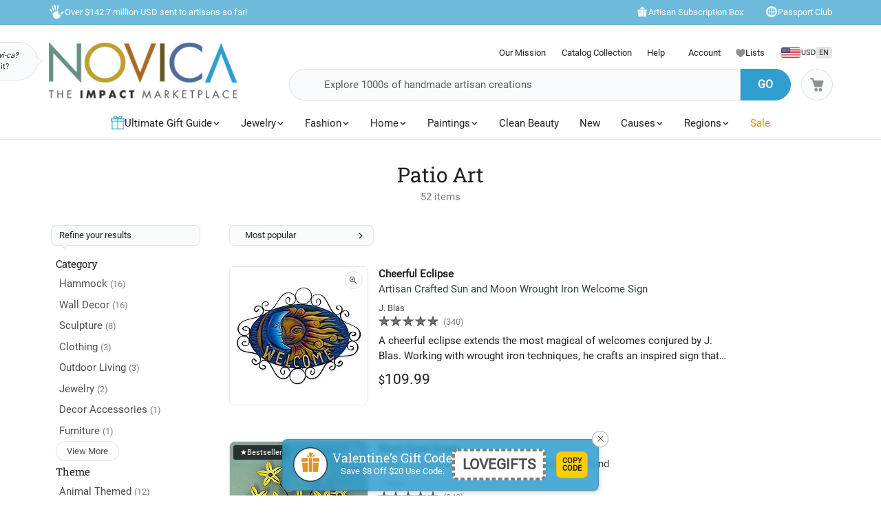

--- FILE ---
content_type: text/html;charset=UTF-8
request_url: https://www.novica.com/shop/patio-art/
body_size: 93434
content:

	<!DOCTYPE html>
<html  lang="en-US" xmlns="http://www.w3.org/1999/xhtml" xml:lang="en-US" xmlns:og="http://ogp.me/ns#" xmlns:fb="https://www.facebook.com/2008/fbml" id="" class="countryiso2-us">
<head>
	
		<script>
			/* 	For detecting missing resources i.e. 404 scripts, img, styles - 
				jsErrorLogger.js will log this to ES. 
				placed at the top of page so it can catch missing resources prior to JSErrorLogger being loaded	*/
			var failedResourcesToLogByJSErrorLogger = {};
/* DISABLE UNTIL NEW CLUSTER FINISHED
			window.addEventListener('error', function(e) {
				if (e && e.constructor && e.constructor.name && e.constructor.name === 'Event' && e.type === 'error' && e.srcElement && e.srcElement.src) {
					failedResourcesToLogByJSErrorLogger[e.srcElement.src.split('?')[0]] = true;
				}
			}, true);
*/
			/*for address complete*/
			var selectedACcountry = 'USA';
		    (function(c,l,a,r,i,t,y){
		        c[a]=c[a]||function(){(c[a].q=c[a].q||[]).push(arguments)};
		        t=l.createElement(r);t.async=1;t.src="https://www.clarity.ms/tag/"+i;
		        y=l.getElementsByTagName(r)[0];y.parentNode.insertBefore(t,y);
		    })(window, document, "clarity", "script", "m1aqmpy8qg");
		</script>
	
	
		
		
		<meta charset="utf-8">
		<link rel="preconnect" href="https://images1.novica.net">
		<link rel="preconnect" href="https://assets1.novica.net">
		<link rel="preconnect" href="https://assets3.novica.net">
		<link rel="dns-prefetch" href="https://images1.novica.net">
		<link rel="dns-prefetch" href="https://assets1.novica.net">
		<link rel="dns-prefetch" href="https://assets3.novica.net">
		
		<link rel="preload" href="/2015/assets/css/fonts/Roboto_Slab/RobotoSlab-VariableFont_wght.woff2" as="font" type="font/woff2" crossorigin>
		
		
		
		
		<title
			>
			Patio Art | NOVICA
		</title>
		
		<meta name="description" content="Discover Patio Art at NOVICA handcrafted by talented artisans worldwide."/>
		<meta name="author" content="">
	    <meta name="Keywords" content="" />
	    
		    
		
	    <meta name="viewport" content="width=device-width, initial-scale=1.0" />

	    
	    
	    	<script>
	    		let isIpad = /Macintosh/i.test(navigator.userAgent) && navigator.maxTouchPoints && navigator.maxTouchPoints > 1;
	    		if(isIpad) {
	    			let _viewport = document.querySelector("meta[name=viewport]");
					_viewport.setAttribute('content', 'width=1024,user-scalable=no, initial-scale=1.0, maximum-scale=1.0');
	    		}
	    	</script>
	    
		<script type="application/ld+json" data-gp-noloc="node">
			{      
				"@context" : "https://schema.org",  
				"@type" : "Organization",
				"description": "NOVICA - Home Decor, Jewelry &amp; Gifts by Talented Artisans Worldwide", 
				"name": "Novica.com",
				"address": 
				{ 	
					"@type": "PostalAddress", 
					"addressCountry" : "United States",
					"addressLocality": "Santa Monica", 
					"addressRegion": "CA",
					"postalCode" : "90405"
				}, 		
				"url" : "https://www.novica.com/",
				"logo" :"https://images1.novica.net/novica/assets/images/logo/novica/full-small-2019.png",  
				"sameAs" : [ "https://plus.google.com/+novica", "https://twitter.com/NOVICA/", "https://www.facebook.com/novica/","https://www.instagram.com/novica/","https://www.pinterest.com/novica/","https://www.linkedin.com/company/novica.com" ], 
				"contactPoint" : [  
					{  
						"@type" : "ContactPoint",
						"telephone" : "+1-877-266-8422",  
						"contactType" : "customer service",  
						"contactOption" : "TollFree",
						"email" : "service@novica.com",
						"areaServed" : ["US","CA"]
					}, {  
						"@type" : "ContactPoint",  
						"telephone" : "+1-877-552-4545",  
						"contactType" : "sales",  
						"contactOption" : "TollFree",
						"email" : "wholesale@novica.com",
						"areaServed" : ["US","CA"] 
					}, {  
						"@type" : "ContactPoint",  
						"telephone" : "+1-001-210-890-4217",  
						"contactType" : "customer service"
					}, {
						"@type" :  "ContactPoint",
		                "telephone" : "+1-877-266-8422",
						"contactType" : "technical support",
						"email" : "webmaster@novica.com"
					}
				] 
			}
		</script>
		<script type="application/ld+json" data-gp-noloc="node">  	
			{
				"@context": "https://schema.org",
				"@type": "WebSite",
				"name":"Novica.com",
				"alternateName" : "Novica",
				"url": "https://www.novica.com/",
				"potentialAction": {
					"@type": "SearchAction",
					"target": "https://www.novica.com/{keywordHeader}/s/",
					"query-input": "required name=keywordHeader"
				}
			}
		</script>
		
		
			
				<script type="application/ld+json" data-gp-noloc="node">
					{
						"@context":"https://schema.org","@type":"ItemList","itemListElement": [{"@type": "ListItem","position": "1","item": {"@type":"Product","description": "A cheerful eclipse extends the most magical of welcomes conjured by J. Blas. Working with wrought iron techniques, he crafts an inspired sign that is painted in Mexicos trademark cobalt blue and gold.","sku":"196692","mpn":"196692","productID":"196692","name":"Wrought iron welcome sign, Cheerful Eclipse","image": "https://images1.novica.net/pictures/7/p196692_1.jpg","offers": {"@type":"Offer","price":"109.99","priceCurrency": "USD","availability": "https://schema.org/InStock","itemCondition": "https://schema.org/NewCondition","priceValidUntil": "2026-01-25","url": "https://www.novica.com/p/artisan-crafted-sun-and-moon-wrought-iron/196692/"}}},{"@type": "ListItem","position": "2","item": {"@type":"Product","description": "With their dark centers and golden petals, black-eyes susans cluster in  beautiful bouquet. Mexican artisan J. Blas cuts and shapes each lovely blossom by hand, adding beautiful color to his floral wall sculpture.","sku":"241684","mpn":"241684","productID":"241684","name":"Steel wall sculpture, Black-Eyed Susan","image": "https://images1.novica.net/pictures/7/p241684_1.jpg","offers": {"@type":"Offer","price":"69.99","priceCurrency": "USD","availability": "https://schema.org/InStock","itemCondition": "https://schema.org/NewCondition","priceValidUntil": "2026-01-25","url": "https://www.novica.com/p/yellow-flower-iron-wall-sculpture-crafted/241684/"}}},{"@type": "ListItem","position": "3","item": {"@type":"Product","description": "Capturing the nostalgia of a sunset beneath a shady oak, Alejandro de Esesarte translates his concept to this lovely wall sculpture. He works in steel to create the images, hammering them into low relief and painting them by hand.  br  br Because each piece is individually hand-crafted and painted, size and color could vary slightly.","sku":"176350","mpn":"176350","productID":"176350","name":"Steel wall art, Sunset Oak (medium)","image": "https://images1.novica.net/pictures/7/p176350_1.jpg","offers": {"@type":"Offer","price":"94.99","priceCurrency": "USD","availability": "https://schema.org/InStock","itemCondition": "https://schema.org/NewCondition","priceValidUntil": "2026-01-25","url": "https://www.novica.com/p/collectible-hand-painted-tree-steel-wall-art/176350/"}}},{"@type": "ListItem","position": "4","item": {"@type":"Product","description": "Handcrafted of steel, a blooming sunflower adorns the wall with colorful beauty in this wall sculpture from Mexico. J. Blas designs it, painting the flower in tones of yellow, pink, and green.","sku":"314748","mpn":"314748","productID":"314748","name":"Steel wall sculpture, Blooming Sunflower","image": "https://images1.novica.net/pictures/7/p314748_1.jpg","offers": {"@type":"Offer","price":"49.99","priceCurrency": "USD","availability": "https://schema.org/InStock","itemCondition": "https://schema.org/NewCondition","priceValidUntil": "2026-01-25","url": "https://www.novica.com/p/handcrafted-sunflower-steel-wall-sculpture/314748/"}}},{"@type": "ListItem","position": "5","item": {"@type":"Product","description": "Regal, beautiful and mystical, the butterfly is thought to symbolize the soul. Mexican artisan Alejandro de Esesarte, a lifelong butterfly collector, crafts this indoor/outdoor wall art from steel that he paints by hand in bright colors. These winged pollinators are ready to make the migration north to brighten up your patio.","sku":"178596","mpn":"178596","productID":"178596","name":"Steel wall art, Butterfly Soul","image": "https://images1.novica.net/pictures/7/p178596_1.jpg","offers": {"@type":"Offer","price":"69.99","priceCurrency": "USD","availability": "https://schema.org/InStock","itemCondition": "https://schema.org/NewCondition","priceValidUntil": "2026-01-25","url": "https://www.novica.com/p/handmade-purple-butterfly-steel-wall-sculpture/178596/"}}},{"@type": "ListItem","position": "6","item": {"@type":"Product","description": "Flying on sapphire wings, a beautiful fairy makes dreams come true. Alejandro de Esesarte conjures her presence with sublime detail as he depicts her on a handcrafted steel wall sculpture. Features a ring for hanging.","sku":"168498","mpn":"168498","productID":"168498","name":"Steel wall art, Sapphire Fairy","image": "https://images1.novica.net/pictures/7/p168498_1.jpg","offers": {"@type":"Offer","price":"109.99","priceCurrency": "USD","availability": "https://schema.org/InStock","itemCondition": "https://schema.org/NewCondition","priceValidUntil": "2026-01-25","url": "https://www.novica.com/p/steel-wall-art-sapphire-fairy/168498/"}}},{"@type": "ListItem","position": "7","item": {"@type":"Product","description": "Wayan Kandiyasa explores unusual perspectives, depicting a woman in a stylized sandstone sculpture. Her young face is innocent as she dreams of beautiful moments. Frangipani flowers adorn her graceful gown.","sku":"110141","mpn":"110141","productID":"110141","name":"Sandstone sculpture, Beautiful Dreamer","image": "https://images1.novica.net/pictures/10/p110141_1.jpg","offers": {"@type":"Offer","price":"69.99","priceCurrency": "USD","availability": "https://schema.org/InStock","itemCondition": "https://schema.org/NewCondition","priceValidUntil": "2026-01-25","url": "https://www.novica.com/p/hand-made-stone-sculpture-from-indonesia-beautiful/110141/"}}},{"@type": "ListItem","position": "8","item": {"@type":"Product","description": "Nik from Bali creates fabulous home decor from a variety of materials; one example is this steel wall sculpture. The magnificent fish is cut from steel sheet and painted by hand with a rainbow of colors. It is ready to make a statement on any wall in your home.","sku":"379700","mpn":"379700","productID":"379700","name":"Metal wall sculpture, Flamboyant Fish","image": "https://images1.novica.net/pictures/10/p379700_1.jpg","offers": {"@type":"Offer","price":"79.99","priceCurrency": "USD","availability": "https://schema.org/InStock","itemCondition": "https://schema.org/NewCondition","priceValidUntil": "2026-01-25","url": "https://www.novica.com/p/colorful-steel-fish-wall-sculpture-flamboyant/379700/"}}},{"@type": "ListItem","position": "9","item": {"@type":"Product","description": "Woven by hand in shades of copper and black, this hammock holds the promise of sweet relaxation. Mexicos Maya Artists of the Yucatán preserve the weaving techniques inherited from their Maya ancestors to ensure the hammock tradition. br  br  Long before the Spanish arrived upon the coasts of the Yucatan Peninsula, the Maya preferred to sleep and rest in hammocks. They considered the hammock to be like the loving embrace of a mother, due to the comfortable manner in which the body is held and swung within its cradle. Maya Artists of the Yucatan seek to preserve time-honored customs while also offering stylized versions of the original Maya hammock. For them, the hammock is a work of art. Their hammocks are incredibly comfortable, easy to maintain, and may be stored just about anywhere.  br  br Please note: The accompanying extension ropes may vary in color from those shown in the images. br  br  It easily packs for travel to the beach or lake. Extender ropes (measuring 1 meter), hammock hooks (&quot;S&quot; hooks), and step-by-step instructions included for easy installation. br  br NOTE: Because each is woven individually by hand, measurements may vary by as much as ten centimeters. There may be slight color variations from hammock to hammock.","sku":"185492","mpn":"185492","productID":"185492","name":"Hammock, Caribbean Mambo (single)","image": "https://images1.novica.net/pictures/7/p185492_1.jpg","offers": {"@type":"Offer","price":"99.99","priceCurrency": "USD","availability": "https://schema.org/InStock","itemCondition": "https://schema.org/NewCondition","priceValidUntil": "2026-01-25","url": "https://www.novica.com/p/hand-made-mayan-hammock-single-caribbean-mambo/185492/"}}},{"@type": "ListItem","position": "10","item": {"@type":"Product","description": "Crafted by hand, this dazzling hummingbird features cutout motifs to define its lovely plumage. J. Blas works in iron to create the petite wall sculpture. In Mexico, when someone sees a hummingbird in flight, he or she makes a wish.","sku":"203979","mpn":"203979","productID":"203979","name":"Iron wall sculpture, Little Ruby Hummingbird","image": "https://images1.novica.net/pictures/7/p203979_1.jpg","offers": {"@type":"Offer","price":"29.99","priceCurrency": "USD","availability": "https://schema.org/InStock","itemCondition": "https://schema.org/NewCondition","priceValidUntil": "2026-01-25","url": "https://www.novica.com/p/unique-red-bird-wall-art-steel-sculpture-from/203979/"}}},{"@type": "ListItem","position": "11","item": {"@type":"Product","description": "Capturing the nostalgia of a Pacific sunset, Alejandro de Esesarte translates his concept to this lovely outdoor wall art sculpture. He works in steel to create the images, hammering them into low relief and painting them by hand. &quot;This image represents a sunset in Sayulita, a Nayarit beach town in Mexico,&quot; the artisan explains.  br  br Because each piece is individually hand-crafted and painted, size and color could vary slightly.","sku":"193272","mpn":"193272","productID":"193272","name":"Steel wall art, Sunset in Sayulita","image": "https://images1.novica.net/pictures/7/p193272_1.jpg","offers": {"@type":"Offer","price":"79.99","priceCurrency": "USD","availability": "https://schema.org/InStock","itemCondition": "https://schema.org/NewCondition","priceValidUntil": "2026-01-25","url": "https://www.novica.com/p/artisan-crafted-mexican-sun-and-moon-steel/193272/"}}},{"@type": "ListItem","position": "12","item": {"@type":"Product","description": "With iridescent plumage, cut-out wings, and a textured body, this larger-than-life hummingbird wall sculpture brings a dazzling sense of movement to your decor. Handcrafted by J.Blas in Mexico, where spotting a hummingbird is occasion for making a wish. Comes ready to hang","sku":"203978","mpn":"203978","productID":"203978","name":"Iron wall sculpture, Little Emerald Hummingbird","image": "https://images1.novica.net/pictures/7/p203978_1.jpg","offers": {"@type":"Offer","price":"29.99","priceCurrency": "USD","availability": "https://schema.org/InStock","itemCondition": "https://schema.org/NewCondition","priceValidUntil": "2026-01-25","url": "https://www.novica.com/p/bird-artisan-handcrafted-iron-wall-sculpture/203978/"}}},{"@type": "ListItem","position": "13","item": {"@type":"Product","description": "Surrounded by a burst of green flame, the crescent moon is featured at the center of this gleaming wall sculpture from Mexico. Local artisans diligently handcraft the sculpture of steel, painting it with complex hues that result in a marvelous appearance. J. Blas designs the wall sculpture.","sku":"314752","mpn":"314752","productID":"314752","name":"Steel wall sculpture, Gleaming Eclipse","image": "https://images1.novica.net/pictures/7/p314752_1.jpg","offers": {"@type":"Offer","price":"84.99","priceCurrency": "USD","availability": "https://schema.org/InStock","itemCondition": "https://schema.org/NewCondition","priceValidUntil": "2026-01-25","url": "https://www.novica.com/p/crescent-moon-steel-wall-sculpture-in-green/314752/"}}},{"@type": "ListItem","position": "14","item": {"@type":"Product","description": "Designed by Mexican artisan Juana Ponce, this wall sign will add the beauty of Talavera handicrafts to your home. The oval sign is crafted from ceramic, featuring hand-painted floral motifs that wreathe its central message of welcome. The sign features two holes for screws or to add a cord to hang. Each piece bears the signature of the family run studio on the back.","sku":"361956","mpn":"361956","productID":"361956","name":"Ceramic wall sign, Talavera Welcome","image": "https://images1.novica.net/pictures/7/p361956_1.jpg","offers": {"@type":"Offer","price":"39.99","priceCurrency": "USD","availability": "https://schema.org/InStock","itemCondition": "https://schema.org/NewCondition","priceValidUntil": "2026-01-25","url": "https://www.novica.com/p/floral-talavera-style-ceramic-welcome-wall/361956/"}}},{"@type": "ListItem","position": "15","item": {"@type":"Product","description": "Shaped by hand, this dazzling hummingbird features cutout motifs to define its lovely plumage. J. Blas works in iron to create the wall sculpture. In Mexico, when someone sees a hummingbird in flight, he or she makes a wish.","sku":"177415","mpn":"177415","productID":"177415","name":"Iron wall sculpture, Rosy Hummingbird (15 inches)","image": "https://images1.novica.net/pictures/7/p177415_1.jpg","offers": {"@type":"Offer","price":"49.99","priceCurrency": "USD","availability": "https://schema.org/InStock","itemCondition": "https://schema.org/NewCondition","priceValidUntil": "2026-01-25","url": "https://www.novica.com/p/steel-bird-wall-sculpture-15-inches-rosy-hummingbird/177415/"}}}]
					}
				</script>
			
				<script type="application/ld+json" data-gp-noloc="node">
					{
						"@context":"https://schema.org","@graph": [{"@type":"Product","description": "love this hammock, the material feels great next to the skin and it stretches around the body for a comfortable feel","sku":"187864","mpn":"187864","productID":"187864","name":"Cotton hammock, Caribbean Beach (single)","image": "https://images1.novica.net/pictures/7/p187864_1.jpg","url": "https://www.novica.com/p/hand-crafted-off-white-cotton-mayan-hammock/187864/","review": {"@type": "Review","reviewRating": {"@type": "Rating","ratingValue": "5"},"author": {"@type": "Person","name": "Marisol"},"reviewBody": "love this hammock, the material feels great next to the skin and it stretches around the body for a comfortable feel"}},{"@type":"Product","description": "I love how soft it is compared to the one I replaced it with. It came with rope with a reinforced section and S hooks.  The rope is great to use with carabiners as they are more secure than S hooks. Thank you so much!","sku":"276050","mpn":"276050","productID":"276050","name":"Hammock, Iridescent Tropics (single)","image": "https://images1.novica.net/pictures/7/p276050_1.jpg","url": "https://www.novica.com/p/hand-woven-fuchsia-and-royal-blue-hammock/276050/","review": {"@type": "Review","reviewRating": {"@type": "Rating","ratingValue": "5"},"author": {"@type": "Person","name": "Jackie"},"reviewBody": "I love how soft it is compared to the one I replaced it with. It came with rope with a reinforced section and S hooks.  The rope is great to use with carabiners as they are more secure than S hooks. Thank you so much!"}},{"@type":"Product","description": "This is not an exact replica of a wild turkey, more like a caricature. It sits in a curio cabinet with other turkey hunting memorabilia and looks really cool. Excellent workmanship and quality.","sku":"398836","mpn":"398836","productID":"398836","name":"Ceramic figurine, North American Wild Turkey","image": "https://images1.novica.net/pictures/27/p398836_1.jpg","url": "https://www.novica.com/p/ceramic-wild-turkey-figurine-for-outdoor-use/398836/","review": {"@type": "Review","reviewRating": {"@type": "Rating","ratingValue": "5"},"author": {"@type": "Person","name": "Mark"},"reviewBody": "This is not an exact replica of a wild turkey, more like a caricature. It sits in a curio cabinet with other turkey hunting memorabilia and looks really cool. Excellent workmanship and quality."}}]
					}
				</script>
			
		
		
		
		
		<!-- OPEN GRAPH -->
		<meta property="fb:app_id" content="993177775241327" />
		
			
				<meta property="og:type" content="website" />
			
			<meta property="og:title" content="Patio Art | NOVICA" data-gp-noloc="node" />
			<meta property="og:site_name" content="NOVICA" data-gp-noloc="node" />
			<meta property="og:url" content="https://www.novica.com/shop/patio-art/" data-gp-noloc="node" />
			<meta property="og:description" content="Discover Patio Art at NOVICA handcrafted by talented artisans worldwide." data-gp-noloc="node" />
			
				
					
						<meta property="og:image" content="https://images1.novica.net/novica/assets/images/icon/openGraph/artist.jpg" />
					
						<meta property="og:image" content="https://images1.novica.net/novica/assets/images/icon/openGraph/travel.jpg" />
					
						<meta property="og:image" content="https://images1.novica.net/novica/assets/images/icon/openGraph/home-decor.jpg" />
					
						<meta property="og:image" content="https://images1.novica.net/novica/assets/images/icon/openGraph/model.jpg" />
					
				
			
			
		

		<link rel="search" type="application/opensearchdescription+xml" href="https://www.novica.com/opensearch.osdx" title="Novica Search" data-gp-noloc="node" crossorigin />
		<link rel="shortcut icon" href="https://assets3.novica.net/2015/assets/images/favicon/novica/favicon.ico">

		
		<script>var appRoot = "/",siteRoot = 'https://www.novica.com/',apiCallBackRoot = 'https://www.novica.com/',secureRoot = 'https://www.novica.com/',checkoutRoot = 'https://secure.novica.com/checkout/',curationRoot = '/me/',templateRoot = '/2015/assets/javascript/core/templates/',storageRoot = 'novica',scriptRoot = '/2015/assets/javascript/',cssRoot = '/2015/assets/css/',imageRoot = 'https://assets3.novica.net/2015/assets/images/',imageRemote = 'https://images1.novica.net/novica/assets/images/',assetStamp = '20260125b',_siteSetting = {"nav": {"myaccount": {"label": "My Account","urlroot": "mynovica","actionroot": "account","nav": {"account": {"label": "Account","urlroot": "account","icon": "account"},"artist": {"label": "My Artist","urlroot": "artist","icon": "people"},"gallery": {"label": "Gallery","urlroot": "gallery","icon": "gallery"},"imagelibrary": {"label": "Image Library","urlroot": "imagelibrary","icon": "imagelibrary"},"loan": {"label": "Loans","urlroot": "loan","icon": "lender"},"orders": {"label": "Orders","urlroot": "orders","icon": "orders"},"profile": {"label": "Profile","urlroot": "profile","icon": "profile"},"rewards": {"label": "Rewards","urlroot": "rewards","icon": "reward"},"wishlist": {"label": "Wishlist","urlroot": "wishlist","icon": "heart"}},"navorder": "profile,account,wishlist,artist"},"wishlist": {"label": "Wishlist","urlroot": "wishlist"},"cart": {"label": "Cart","urlroot": "cart"},"catalog": {"label": {"default": "Catalog","seasonal": "Holiday Catalog Collection"},"urlroot": "catalog-collection","urlrootOrder": "order-a-catalog"},"member": {"label": "TBD","urlroot": "member"},"causeoftheweek": {"label": "Cause of the Week","urlroot": "cause-of-the-week"},"tour": {"label": "NOVICA Tours","urlroot": "tours"}},"itemnames": {"wishlistadd":""},"root":"/2015/","curationurl": "me/","doSocialize":0,"cookienames": {"cart": "cartid","myaccount": "mynovica1","preference": "mylocale","itemsperpage": "preflist"},"cookiedomain": "novica.com","features": {"account": 1,"artisanloan": 1,"curation": 1,"rewards": 1,"social": 1,"wholesale": 1,"artistreviews":1,"collectionrating":1,"emailpreferences":1,"returns":1,"funfact_header": 1},"accountdashboard": {"plateorder": "order,artistreviews,wishlist,profile,gallery,rewards,artisanloan,settings,artists","showbottombanner":1},"donation": {"regionID": 30,"pid": 23642,"originPID": 230160,"displayLabel": "Donation"},"contribution": {"regionID": 22,"pid": 162451,"originPID": "","displayLabel": "New Region Fund - Contribution","min": 1},"customitems": {"regionID": 37,"customMessageItems": "313870","excludeCustomItems": "313872"},"partnerPrefix": "","externalscripts": {"tealium":1,"gtm":0},"curationdisplay": {"showintrobanner":0,"showloansbutton":1},"companyname": {"short": "NOVICA","long": "NOVICA United Inc"},"backorderitems": {"maxqty": 4,"shippingtimeframe": {"normal": "3 to 8 weeks","premium": "2 to 6 weeks"},"shiptimeframeminmax": "2 to 8 weeks"},"leftnav": {"preload": 0,"jsResort": 0,"showSortOption": 1,"showDepartmentOnTop": 0},"abstractTypes": ["store"],"itemdetail": {"defaultOnWhite": 0},"shipServiceLabels": {"1":"Express","2":"Expedited","3":"Standard","9":"Standard"},"defaultQuerySource": {"itemdetail": "elastic","itemNameDesc": "elastic","artistproducts": "elastic","productIDsearch": "elastic"},"usePredictionIO" : 1,"useProductModelRec": 1,"productRecSource": "harness","refetchRecsWithStrictBiasing": 0,"categoryPopularItems": 0,"redirectPIDconfig" :{"351150" : "356340","362260" : "301809","362259" : "301810","466325" : "432683","453015-2" : "453015","453015-3" : "453015","453015-4" : "453015","453015-5" : "453015","453015-6" : "453015","453018-2" : "453018","453018-3" : "453018","453018-4" : "453018","453018-5" : "453018","453018-6" : "453018","379189" : "401184","345834" : "356598","345833" : "358601","373451" : "381619","365633" : "393435","403961" : "415970","408477" : "417857","416256" : "427130","409926" : "430802","436717" : "449464","436716" : "453214","459525" : "464161","465306" : "471587","161481" : "396547","447068" : "464592","379200" : "401099","411334" : "421049","465359" : "471408","142737" : "376362","340300" : "404414","374751" : "398208","401596" : "410722","447067" : "464340","460185" : "468745","458785" : "464311","379199" : "401857","454037" : "463240","458598" : "465027","458597" : "464433","365633" : "393435","403221" : "413605","374566" : "398115","374567" : "407218","374568" : "381227","363138" : "375979","398510" : "444766","398511" : "444211","398512" : "444212","419169" : "437014"},"visibleOutletItems": {"regionIDs": "20,21","suppressWhen": "express-gifts,outlet"},"rewardShippingDiscount": {"default": {"standard": {"domestic": {"discountRate": 0,"hurdle": 0},"international": {"discountRate": 100,"hurdle": 225}},"express": {"domestic": {"discountRate": 0,"hurdle": 0},"international": {"discountRate": 0,"hurdle": 0}}},"voyager": {"standard": {"domestic": {"discountRate": 100,"hurdle": 50},"international": {"discountRate": 100,"hurdle": 200}},"express": {"domestic": {"discountRate": 0,"hurdle": 0},"international": {"discountRate": 0,"hurdle": 0}}},"explorer": {"standard": {"domestic": {"discountRate": 100,"hurdle": 40},"international": {"discountRate": 100,"hurdle": 175}},"express": {"domestic": {"discountRate": 20,"hurdle": 0},"international": {"discountRate": 20,"hurdle": 0}}},"ambassador": {"standard": {"domestic": {"discountRate": 100,"hurdle": 30},"international": {"discountRate": 100,"hurdle": 150}},"express": {"domestic": {"discountRate": 50,"hurdle": 0},"international": {"discountRate": 50,"hurdle": 0}}}},"giftCard": {"productID": 4867,"regionID": 6,"attributes": {"byemail": { "id": 40111,"max": 250},"bymail": {"id": 40110,"max": 1000}},"allowedOptions": ["byemail","bymail"]},"shipping": {"restrictions": [],"restrictionIncludes": [],"excludedTypes": [],"isCommaFormattedWeight": false},"pricing": {"localized": false,"includes": [],"taxLabel": "","taxRate": 0,"showMSRP": false},"purchaseBlockedRegionIDs": "29,30,33","purchaseBlockedArtistIDs": "9844","memberzone": {"status": { "default": 1, "horizontal": 0 }},"salesTax": {"shippingRegionID": "1,9"},"alwaysLiveProducts": "188373,188383,190564,191553,224034,313870,313871,313872,313873,313874,313875,313876","externalCacheSource": "redis","redisCacheActive": true,"languages": {"en": {"isdefault": true,"productIndexIdentifier": "novica","langIndexIdentifier": "en","showinURL": false,"usesubdomain": false,"langid": 1,"langcode": "en","language": "English"},"es": {"isdefault": false,"productIndexIdentifier": "novica-es","langIndexIdentifier": "es","showinURL": true,"usesubdomain": false,"langid": 2,"langcode": "es","language": "Español"}},"imageoptimization": {"resize_with_edge": true},"itemrestrictions": {"regions": {"allowed": "","disallowed": "33"}},"pixels": {"gtm": {"id": "GTM-VX2T"},"useLocalizedCurrency" : false,"useLocalizedCategoryNames": true,"klaviyoCredsKey" : "klaviyo_us"},"multiQtyDiscount": {"active": true,"qtyDiscountMinOrderQty": 2,"qtyDiscountMaxDiscountTotal": 3000,"qtyDiscountDetail": {"min": 0.05,"max": 0.3}},"altPaymentMethods": {"active": true,"displayMin": 49,"cartmin": 49,"methods": ["klarna", "affirm"],"methods_shipto": {"us": ["affirm","klarna"],"ca": ["affirm"],"default": ["klarna"]}},"updateExternalTranslatedContent": false,"checkoutAutoLogin": {"active": true,"abTest": true}},_locales = {"ca": {"locale": "en-ca","langID": 9,"urlPrefix": "en-ca","sitename": "","enableForceReload": true,"countrycode": "CA","langIndexIdentifier": "en-gb"},"gb": {"locale": "en-gb","langID": 6,"urlPrefix": "gb","sitename": "","enableForceReload": true,"countrycode": "GB","langIndexIdentifier": "en-gb"},"es": {"locale": "es","langID": 2,"urlPrefix": "","sitename": "https://es.novica.com","enableForceReload": true,"countrycode": "ES","langIndexIdentifier": "es"},"de": {"locale": "de","langID": 7,"urlPrefix": "","sitename": "https://de.novica.com","enableForceReload": true,"countrycode": "DE","langIndexIdentifier": "de"}};_siteSetting.root = '/2015/';_siteSetting.isCheckout = false;_siteSetting.environment = 'prod';_siteSetting.rootSecure = 'https://www.novica.com/';_siteSetting.rootCheckout = 'https://secure.novica.com/';_siteSetting.rootShare = 'https://www.novica.com/';_siteSetting.rootRedirect = 'https://www.novica.com';_siteSetting.cookiedomain = 'novica.com';_siteSetting.pixels = JSON.parse('{"gtm":{"id":"GTM-VX2T"},"useLocalizedCurrency":false,"useLocalizedCategoryNames":true,"klaviyoCredsKey":"klaviyo_us"}');_siteSetting.defaultLocale = {currency: 'USD',shipTo: 'US'};_siteSetting.nav.cart.urlroot = "https://www.novica.com/cart/";_siteSetting.activePaypalProcessor = 'paypal';_siteSetting.paypalActiveCurrency = 'USD';_siteSetting.enableMultiCurrencySupport = 'true';_siteSetting.paypalAvailableCurrencies = 'AUD,BGN,BRL,CAD,CHF,CNY,CZK,DKK,EUR,GBP,HKD,HUF,JPY,MXN,NOK,PLN,RON,SEK,SGD,USD';_siteSetting.nonSupportingPaypalCurrencies = 'AED,KRW,INR,MYR';_siteSetting.paypalClientId = 'AQLz7lIW1NZ2fy6EXuUjwLn56m1VzV4uGi1HKClXDAICRZJbXFg7RwNFYXBxUWeRgLba8649araRt3ge';_siteSetting.paypalLogin = JSON.parse('{"ENVIRONMENT":"production","APPID":"AY2qJAKTBVqugfLctIam6NUAI_GwPOhT8_hNvb8xlnjP81nxeoF_mLppsEOf5rc7ZHFTAwZ9zy0X9Apu","SCOPES":"profile email","CALLBACKURL":"socialLogin/?isPaypalOauth=1"}');_siteSetting.googleLoginClientId = '224550729440-qt3j4nl76ris5fp5igqprb9b9osd2omg.apps.googleusercontent.com';_siteSetting.facebookLogin = JSON.parse('{"APP_SECRET":"4f24aae4e7116e5ff9f3ffd67c195492","CALLBACKURL":"socialLogin/?isFacebookOauth=1","APP_ID":"993177775241327"}');_siteSetting.growthBookApiHost = 'https://cdn.growthbook.io';_siteSetting.growthBookClientKey = 'sdk-ajG1ZdKpaMIWYdw';_siteSetting.isWholesaleAvailable = 1;var favoriteStatus = { item:{}, artist:{} };function showImageError( el ) { if(typeof novicaUtils=='undefined') { t = setTimeout(function() { showImageError( el ) }, 500); } else { novicaUtils.imageError( el ); }}var displayedBanners = [];var messageBanners = {"banners":[],"maxbanners":0};var messageBannerContent = "";var selectedBanner = -1;var globalMessageBanners = [];var globalXRegExp;var metaReferences = {};</script>
	
	
	
	
		
		<!-- address complete css --->
		
		
			
			
			
			
			
				
			
			
			
				
			
			
			
				
			
				
			
				
			
				
			
				
			
				
			
				
			
				
			
				
			
				
			
				
			
				
			
				
			
				
			
				
			
				
			
				
			
			
				
			
			
		
		
		<style>
			:root{--font-default:'Roboto';--font-alt:'Roboto Slab';--font-cursive:'Satisfy';--fontweight-default:400;--fontweight-bold:700;--fontsize-default:15px;--fontsize-small1:.85rem;--fontsize-small2:.75rem;--fontsize-small3:.6rem;--fontsize-big1-alt:1.1rem;--fontsize-big1:1.2rem;--fontsize-big2:1.4rem;--fontsize-big3:1.75rem;--fontsize-big4:2rem;--fontsize-big5:2.5rem;--fontsize-price:1.5rem;--color-white:#fff;--color-white-shade1:rgba(255,255,255,.8);--color-white-shade2:rgba(255,255,255,.6);--color-white-shade3:rgba(255,255,255,.4);--color-white-shade4:rgba(255,255,255,.2);--color-dark:#212121;--color-dark-shade1:rgba(0,0,0,.7);--color-dark-shade2:rgba(0,0,0,.5);--color-dark-shade3:rgba(0,0,0,.3);--color-dark-shade3-solid:#b2b2b2;--color-dark-shade4:rgba(0,0,0,.1);--color-dark-shade5:rgba(0,0,0,.02);--color-dark-shade6:rgba(0,0,0,.06);--color-grey1:#fafafa;--color-grey2:#f1f1f1;--color-blue1:#309dcf;--color-blue2:rgba(48,157,207,.7);--color-blue3:#6ebadd;--color-blue4:#c0e1f1;--color-blue5:#f2f7fa;--color-blue6:#fcfeff;--color-blue7:#6ac9f5;--color-blue-dark1:#213b48;--color-yellow:#ffce00;--color-yellow-shade1:rgba(255,206,0,.7);--color-yellow-shade2:rgba(255,206,0,.55);--color-yellow-shade3:rgba(255,206,0,.3);--color-yellow-dark1:#f0b000;--color-red:#f55d3f;--color-orange:#db930e;--color-orange-shade1:#ffedd8;--color-orange-shade2:rgba(255,132,0,.8);--color-orange-shade3:rgba(255,132,0,.2);--color-novicagreen:#5ca078;--color-novicabrown:#a86828;--color-bglight1:#fafbfd;--color-bglight2:#d0d3d8;--border-radius-default:2rem;--border-radius-small1:1rem;--border-radius-small2:.5rem;--border-radius-small3:.25rem;--border-radius-rounded:50%}@media(max-width:575px){:root{--fontsize-default:16px}}html{font-size:var(--fontsize-default) !important}.container.full{padding:0}.container.new:before,.container.new:after{display:none}#NON-AMP-BEGIN{display:none}.lazybg{background-image:none !important}#NON-AMP-END{display:none}@media(min-width:1200px){.container.new:not(.full),footer .container:not(.full),#footer-explore-bar .container:not(.full){width:1170px !important}}@media(max-width:1199px){.container.new,footer .container,#footer-explore-bar .container{width:100% !important}}@font-face{font-family:'Roboto';font-display:swap;src:url('/2015/assets/css/fonts/Roboto/Roboto-Regular.woff2') format('woff2');font-weight:normal;font-style:normal}@font-face{font-family:'Roboto Slab';font-display:swap;src:url('/2015/assets/css/fonts/Roboto_Slab/RobotoSlab-VariableFont_wght.woff2') format('woff2');font-weight:normal;font-style:normal}@font-face{font-family:'Roboto Slab';font-display:swap;src:url('/2015/assets/css/fonts/Roboto_Slab/RobotoSlab-VariableFont_wght.woff2') format('woff2');font-weight:700;font-style:normal}@font-face{font-family:'Satisfy';font-display:swap;src:url('/2015/assets/css/fonts/Satisfy/Satisfy-Regular.ttf') format('truetype');font-optical-sizing:auto;font-weight:400;font-style:normal}html,body{overflow-x:hidden}body{margin:0;color:#212121;font-family:var(--font-default) !important;line-height:1.5 !important;font-size:var(--fontsize-default);font-weight:400}html:not(.countryiso2-us) .us-only,html:not(.countryiso2-gb) .gb-only,html:not(.countryiso2-us) #footer-links .footerlinks a.us-only,.deprecated{display:none !important}html.countryiso2-de .displayprice{display:inline-flex;column-gap:.1rem;align-items:center;justify-content:flex-start}html.countryiso2-de .displayprice.block{display:flex}html.countryiso2-de .displayprice .curr-desc{display:none}html.countryiso2-de .displayprice .curr-symbol{order:2}html.countryiso2-de .displayprice .curr-rate{order:1}.sitesearch .keywordSearchHeader.form-control{font-size:15px !important}a:hover{color:#309dcf !important}*,*:before,*:after{-webkit-box-sizing:border-box;-moz-box-sizing:border-box;box-sizing:border-box}.row{margin-right:-15px;margin-left:-15px}.clearfix:before,.container:before,.row:before,.clearfix:after,.container:after,.row:after{display:table;content:" "}.clearfix:after,.container:after,.row:after{clear:both}.hide{display:none}.rel{position:relative}.pull-left{float:left !important}.pull-right{float:right !important}.text-center{text-align:center}.container{width:1010px;padding-right:15px;padding-left:15px;margin-right:auto;margin-left:auto}@media(min-width:1200px){.container{width:1010px !important}}.pad-t05{padding-top:5px}.pad-t1{padding-top:10px}.pad-t2{padding-top:20px}.pad-t3{padding-top:30px}.pad-t5{padding-top:50px}.pad-b1{padding-bottom:10px}.pad-tb05{padding-top:5px;padding-bottom:5px}.pad-tb15{padding-top:15px !important;padding-bottom:15px !important}.pad-l0{padding-left:0 !important}.pad-l2{padding-left:20px !important}.pad-r15{padding-right:15px !important}.pad-r2{padding-right:20px !important}.pad-r3{padding-right:30px !important}.pad-lr1{padding-left:10px;padding-right:10px}.pad-lr2{padding-left:20px !important;padding-right:20px !important}.nomargin{margin:0 !important}.marg-t0{margin-top:0 !important}.marg-b0{margin-bottom:0 !important}.marg-b05{margin-bottom:5px}.marg-b1{margin-bottom:10px !important}.marg-b15{margin-bottom:15px !important}.marg-b2{margin-bottom:20px}.marg-b25{margin-bottom:25px}.marg-b3{margin-bottom:30px}.marg-b35{margin-bottom:35px}.marg-b4{margin-bottom:40px}.marg-b5{margin-bottom:50px}.marg-b8{margin-bottom:80px}.marg-r05{margin-right:5px}.marg-r1{margin-right:10px}.marg-r15{margin-right:15px}.marg-r2{margin-right:20px}.marg-l1{margin-left:10px}.marg-l15{margin-left:15px !important}.block{display:block}h1,h2,h3,h4,h5,h6,.h1,.h2,.h3,.h4,.h5,.h6{font-family:var(--font-alt),serif;margin-top:0 !important;line-height:1.1}h1:not(.nobottommargin),h2:not(.nobottommargin),h3:not(.nobottommargin){margin-bottom:12px}p{margin-top:0}a{color:#212121;text-decoration:none}.col-xs-1,.col-sm-1,.col-md-1,.col-lg-1,.col-xs-2,.col-sm-2,.col-md-2,.col-lg-2,.col-xs-3,.col-sm-3,.col-md-3,.col-lg-3,.col-xs-4,.col-sm-4,.col-md-4,.col-lg-4,.col-xs-5,.col-sm-5,.col-md-5,.col-lg-5,.col-xs-6,.col-sm-6,.col-md-6,.col-lg-6,.col-xs-7,.col-sm-7,.col-md-7,.col-lg-7,.col-xs-8,.col-sm-8,.col-md-8,.col-lg-8,.col-xs-9,.col-sm-9,.col-md-9,.col-lg-9,.col-xs-10,.col-sm-10,.col-md-10,.col-lg-10,.col-xs-11,.col-sm-11,.col-md-11,.col-lg-11,.col-xs-12,.col-sm-12,.col-md-12,.col-lg-12{position:relative;min-height:1px;padding-right:15px;padding-left:15px}.col-xs-1,.col-xs-2,.col-xs-3,.col-xs-4,.col-xs-5,.col-xs-6,.col-xs-7,.col-xs-8,.col-xs-9,.col-xs-10,.col-xs-11,.col-xs-12{float:left}.col-xs-3{width:25%}.col-xs-4{width:33.33333333%}.col-xs-5{width:41.66666667%}.col-xs-6{width:50%}.col-xs-7{width:58.33333333%}.col-xs-8{width:66.66666667%}.col-xs-9{width:75%}.col-xs-10{width:83.33333333%}.light-gray{color:#bdbdbd !important}.link-blue{color:#309dcf}.size14{font-size:14px}.size16{font-size:16px}.size20{font-size:20px}.size24{font-size:24px}.size30{font-size:30px}.size40{font-size:40px}small,.small{font-size:85%}img{vertical-align:middle;border:0}img.fit{width:100%;height:auto}i.top02{position:relative;top:2px}.va-m,i[class*="icon-"],i[class*="ss-"]{vertical-align:middle !important}.va-tt{vertical-align:text-top !important}a.default{color:#212121}a.linkblue{color:#309dcf !important}.line-height-13{line-height:1.3}.dropdown-menu,.dropdown-menu .active{font-size:16px !important}.plate-type-3.row ul{padding:0;margin:0}.plate-type-3.row li{margin-bottom:30px;float:left;list-style-type:none;position:relative;overflow:hidden}.ft-wt-700,.ft-wt-900{font-weight:700 !important}.bg-chalk{background-color:#fafafa}.platedescription p{margin-bottom:5px}.drop-arrow-icon{-webkit-appearance:none;-moz-appearance:none;appearance:none;background:#f3fafd url('//images1.novica.net/novica/assets/images/icon/down_Arrow.png') no-repeat !important;background-position:right 9px bottom 11px !important}.price-original{text-decoration:line-through}img.novicaicon.icon-grayscale{filter:grayscale(100%) brightness(1.25)}img.novicaicon.icon-grayscale2{filter:grayscale(100%) brightness(1.1)}img.novicaicon.icon-white{filter:grayscale(100%) contrast(100%) brightness(2)}img.novicaicon.icon-black{filter:grayscale(100%) contrast(100%) brightness(0)}img.rotate45{transform:rotate(45deg)}img.rotate90{transform:rotate(90deg)}img.rotate180{transform:rotate(180deg)}img.rotate270{transform:rotate(270deg)}.marg-t05{margin-top:5px}.marg-t02-{margin-top:-2px}.marg-t05-{margin-top:-5px}input[type=checkbox]:not(old),input[type=radio]:not(old){width:20px;height:20px;margin:0;padding:0;opacity:0}input[type=checkbox]:not(old)+label,input[type=radio]:not(old)+label{display:inline-block;padding-left:24px;line-height:20px}input[type=radio]:not(old)+label{background:url('//images1.novica.net/novica/assets/images/icon/form-radio.png') no-repeat 0 0}input[type=radio]:not(old):checked+label{background:url('//images1.novica.net/novica/assets/images/icon/form-radio-checked.png') no-repeat 0 0}input[type=checkbox]:not(old)+label{background:url('//images1.novica.net/novica/assets/images/icon/form-checkbox.png') no-repeat 0 0}input[type=checkbox]:not(old):checked+label{background:url('//images1.novica.net/novica/assets/images/icon/form-checkbox-checked.png') no-repeat 0 0}label{font-size:14px}body#shop .rel>input{position:absolute;top:2px;cursor:pointer}.cartstatus.preorder,.cartstatus.backorder,.cartstatus.instock{display:block;color:#FFF;padding:2px 8px;border-radius:4px;font-size:80%;margin:5px 0 0 0;text-transform:uppercase;vertical-align:middle;text-align:center;width:80px}.cartstatus.preorder{background:#123a4c}.cartstatus.backorder{background:#aaa}.cartstatus.instock{background-color:rgba(170,170,170,.3);color:#212121}.cartstatus.preorder-timeframe{text-transform:none;color:#212121}.displayprice .curr-desc,.inlineprice .curr-desc{margin-left:5px;font-weight:300 !important;font-size:80%}ul li .itemprice strong.displayprice .curr-desc,ul li .itemprice strong.inlineprice .curr-desc{margin-top:4px;float:right}#blog-post-container{width:50%;display:none}#blog-post-offcanvas{width:50%;height:100%;background-color:#fff;position:fixed;top:0;right:-50%;z-index:100000;overflow-y:scroll;padding:45px 45px 75px 45px;-webkit-box-shadow:0 3px 9px rgba(0,0,0,.5);box-shadow:0 3px 9px rgba(0,0,0,.5)}#blog-post-backdrop{width:100%;height:100%;background-color:rgba(0,0,0,0.7);position:fixed;top:0;left:0;z-index:99999;display:none}#close-blog-post{position:fixed !important;top:5px !important;left:47% !important;z-index:100002 !important;width:30px;height:30px;display:none}#blog-post-container figure{width:100% !important;margin:0}html#mobile #blog-post-backdrop{z-index:100000001}html#mobile #blog-post-offcanvas{width:90%;right:-90%;z-index:100000002}html#mobile #close-blog-post{left:7% !important;z-index:100000003 !important}.flag-icon{display:inline-block;position:relative;border:1px solid #d6e1e5}body[data-multilangsupported="1"] #main-menu-shipto .shipToLabel,body[data-multilangsupported="0"] #main-menu-shipto .shipToLang{display:none}img.novicaicon.icon-grayscale{filter:grayscale(100%) brightness(1.25)}img.novicaicon.icon-grayscale2{filter:grayscale(100%) brightness(1.1)}img.novicaicon.icon-white{filter:grayscale(100%) contrast(100%) brightness(2)}img.novicaicon.icon-black{filter:grayscale(100%) contrast(100%) brightness(0)}img.rotate45{transform:rotate(45deg)}img.rotate90{transform:rotate(90deg)}img.rotate180{transform:rotate(180deg)}img.rotate270{transform:rotate(270deg)}.marg-t05{margin-top:5px}.marg-t02-{margin-top:-2px}.marg-t05-{margin-top:-5px}input[type=checkbox]:not(old),input[type=radio]:not(old){width:20px;height:20px;margin:0;padding:0;opacity:0}input[type=checkbox]:not(old)+label,input[type=radio]:not(old)+label{display:inline-block;padding-left:24px;line-height:20px}input[type=radio]:not(old)+label{background:url('//images1.novica.net/novica/assets/images/icon/form-radio.png') no-repeat 0 0}input[type=radio]:not(old):checked+label{background:url('//images1.novica.net/novica/assets/images/icon/form-radio-checked.png') no-repeat 0 0}input[type=checkbox]:not(old)+label{background:url('//images1.novica.net/novica/assets/images/icon/form-checkbox.png') no-repeat 0 0}input[type=checkbox]:not(old):checked+label{background:url('//images1.novica.net/novica/assets/images/icon/form-checkbox-checked.png') no-repeat 0 0}label{font-size:14px}body#shop .rel>input{position:absolute;top:2px;cursor:pointer}.cartstatus.preorder,.cartstatus.backorder,.cartstatus.instock,.cartstatus.preorder-timeframe{display:inline-block;color:#FFF;padding:2px 8px;border-radius:4px;font-size:80%;margin:-2px 0 0 5px;text-transform:uppercase;vertical-align:middle;text-align:center}.cartstatus.backorder,.cartstatus.instock{width:80px}.cartstatus.preorder,.cartstatus.preorder-timeframe{background:#123a4c}.cartstatus.backorder{background:#aaa}.cartstatus.instock{background-color:rgba(170,170,170,.3);color:#212121}.cartstatus.preorder{border-top-right-radius:0;border-bottom-right-radius:0}.cartstatus.preorder-timeframe{text-transform:none;margin-left:0;color:rgba(255,255,255,.7);border-top-left-radius:0;border-bottom-left-radius:0;padding-left:0}.flag-icon{display:inline-block;position:relative;border:1px solid #d6e1e5}.plate-type-3.row li{height:400px;max-height:400px}.guaractive .plate-type-3.row li{height:420px;max-height:420px}#artist-products-snapshot.plate-type-3.row li{height:310px;max-height:310px}.artist.default .plate-type-3.row li{height:375px;max-height:375px}.ft-default{font-family:var(--font-default)}.pad-t4{padding-top:40px}.pad-b2{padding-bottom:20px}.pad-b3{padding-bottom:30px}.pad-b4{padding-bottom:40px}.pad-l6{padding-left:60px}.pad-r4{padding-right:40px}.marg-lr1-{margin-left:-10px;margin-right:-10px}.size36{font-size:36px}.white{color:#FFF}#dismissNavButton{display:none}#masthead a,#menubar-main a{color:#212121}#masthead{margin:0 auto}#menubar-main{border-style:solid;border-width:1px 0;border-top-color:#FFF;border-bottom-color:#dbdbdb;width:100%;min-height:40px}#masthead .hdr-search{width:590px}.sitesearch .input-group{position:relative;display:table;border-collapse:separate}.sitesearch .keywordSearchHeader{display:table-cell;position:relative;z-index:2;float:left;width:100%;margin-bottom:0;border:1px solid #dbdbdb;color:rgba(0,0,0,.64);font-size:15px !important;line-height:1.467 !important;padding:8px 30px 8px 50px !important;height:46px !important;background-color:#f5f5f5;background-image:none;border-radius:5px;border-top-right-radius:0;border-bottom-right-radius:0;font-weight:400}input.keywordSearchHeader::placeholder,input.keywordSearchHeader.charcoal::placeholder{color:rgba(0,0,0,.64)}input.keywordSearchHeader.charcoal:focus::placeholder{color:#ccc}.sitesearch .input-group .input-group-btn{position:relative;font-size:0;white-space:nowrap;width:1%;vertical-align:middle;display:table-cell}.sitesearch .keywordsubmit2{position:relative;color:#fff;background-color:#309dcf;margin-left:-1px;border-radius:5px;border-top-left-radius:0;border-bottom-left-radius:0;border:solid 1px #309dcf;line-height:1.7;font-family:var(--font-default),Helvetica,Arial,sans-serif;font-weight:700 !important;font-size:16px;padding:7px 25px;height:46px;text-transform:uppercase;-webkit-font-smoothing:subpixel-antialiased;user-select:none;background-image:none;cursor:pointer}.sitesearch .resetSearchKeywords{position:absolute;background:#bdbdbd;z-index:10;width:20px;height:20px;display:none;right:80px;top:12px;cursor:pointer;border-radius:50%}html.countryiso2-es .sitesearch .resetSearchKeywords,html.countryiso2-de .sitesearch .resetSearchKeywords{right:120px}.sitesearch .resetSearchKeywords img.deleteicon{top:8px;left:3px;position:absolute}.menu-flyout{visibility:hidden;-webkit-transition:visibility .3s ease-in-out;transition:visibility .3s ease-in-out;position:absolute;z-index:200000}.show-flyout-parent>.active .menu-flyout,.menu-flyout>ul:before,.menu-flyout>ul:after{display:none}.menu-flyout>ul{list-style-type:none;padding-left:0}ul.nostyle{list-style-type:none;padding:0;margin:0}#shipToCountry i.shipToFlag{display:inline-block;position:relative;background-repeat:no-repeat;background-color:transparent;vertical-align:middle !important;background-image:url(//assets3.novica.net/2015/assets/images/sprites/flag-sprites-small.png);width:28px;height:20px;margin-top:-2px;border:1px solid #d6e1e5}#shipToCountry i.shipToFlag.blank{background-image:none;border:1px solid #d6e1e5}#mainmenu-featuredimage-region-placeholder,#mainmenu-featuredimage-region{position:absolute;top:0;left:auto;right:auto;width:100%;height:100%;object-fit:cover}.plate-type-3.row.categoryProducts{margin-left:-30px;margin-right:-30px}.plate-type-3.row.categoryProducts li{width:260px;padding-left:30px;padding-right:30px}.carousel-control.right:hover i,.carousel-control.left:hover i{opacity:.8}#cart-flyout>a{white-space:nowrap}.featured-review .reviewproductpic{width:230px}#productList .product-container a.itemdescription:hover,.categoryProducts .product-container a.itemdescription:hover{opacity:.8}#productList .product-container a.itemdescription .searchitemtitle,.categoryProducts .product-container a.itemdescription .searchitemtitle{color:#309dcf;font-weight:700}#productList .product-container a.itemdescription .shortdescription,.categoryProducts .product-container a.itemdescription .shortdescription,.product-container a.itemdescription .shortdescription,.product-container a.itemdescription:hover .shortdescription{font-weight:400 !important}.cat-plate .palette{margin-bottom:15px}.bg-light-gray{background-color:#fafafa}.dropdown-menu>.selectable-list>.active>a{font-size:16px !important}body.landing_page-national-geographic #masthead{border-bottom:1px solid #dbdbdb}#productlist,#productList{margin-bottom:30px}.blue{color:#309dcf !important}.size18{font-size:18px !important}#freeshippingpagemessaging{width:125px;line-height:1.3em;right:-130px;top:0}.freeshippingpagemessaging-detail{padding:10px 15px;border-radius:4px;position:relative}.freeshippingpagemessaging-detail:before{content:'';display:block;position:absolute;right:100%;width:0;height:0;border-style:solid}.freeshippingpagemessaging-detail:before{top:14px;border-color:transparent #309dcf transparent transparent;border-width:8px}#freeshippingpagemessaging.freeshippingpagemessaging-detailpage .freeshippingpagemessaging-detail:before{top:40%}.scroll-pane{overflow-x:hidden;overflow-y:auto;-webkit-overflow-scrolling:touch}.scroll-pane::-webkit-scrollbar{width:15px;background-color:#f5f5f5}.scroll-pane::-webkit-scrollbar-track{background:rgba(0,0,0,0.01)}.scroll-pane::-webkit-scrollbar-thumb{border-radius:10px;background:rgba(0,0,0,0.1);border:1px solid #aaa}.scroll-pane::-webkit-scrollbar-thumb:hover{background:#fff}.scroll-pane::-webkit-scrollbar-thumb:active{background:linear-gradient(to left,#22add4,#1e98ba)}#featuredfundraiser-header{border:1px solid rgba(0,0,0,.14);padding:5px 10px;background:rgba(0,0,0,.05);text-align:center}#cause-flyout .fundraiseroftheweek{border-bottom:1px solid rgba(0,0,0,.14);padding:10px 25px;background:rgba(0,0,0,.05);text-align:center;margin:0 -25px}.price-original{text-decoration:line-through}header{border-bottom:1px solid var(--color-dark-shade4)}#funfact-header{position:absolute;left:-175px;top:25px}.talk-bubble{display:inline-block;position:relative;width:175px;height:auto;background-color:var(--color-bglight1);border-radius:var(--border-radius-default);-webkit-border-radius:var(--border-radius-default);-moz-border-radius:var(--border-radius-default);border:1px solid var(--color-dark-shade4);transition:all ease .25s;color:var(--color-dark);transition:all linear .25s}.talk-bubble:before{content:' ';position:absolute;width:0;height:0;left:auto;right:-9px;top:20px;bottom:auto;border-top:7px solid transparent;border-bottom:7px solid transparent;border-left:10px solid var(--color-dark-shade4);transition:all linear .25s}.talk-bubble:after{content:' ';position:absolute;width:0;height:0;left:auto;right:-8px;top:21px;bottom:auto;border-top:6px solid transparent;border-bottom:6px solid transparent;border-left:9px solid var(--color-bglight1);transition:all linear .25s}.talk-bubble .talktext{padding:.75rem 1rem;text-align:left;line-height:1.5em;display:flex;align-items:center;justify-content:center;font-size:var(--fontsize-small2);column-gap:.5rem}.talk-bubble .talktext p{-webkit-margin-before:0;-webkit-margin-after:0;transition:all linear .25s}.talk-bubble .video{border:1px solid var(--color-white-shade2);border-radius:var(--border-radius-default)}.talk-bubble:hover{background-color:var(--color-blue1)}.talk-bubble:hover:after{border-left:9px solid var(--color-blue1)}.talk-bubble:hover .talktext p{color:var(--color-white)}#masthead{position:relative}#masthead-content{padding:25px 0 15px 0;align-items:end;display:grid;grid-template-columns:275px 1fr;grid-gap:5rem}#masthead .header-logo{width:100%;height:auto}#masthead .header-logo-small{display:none}#masthead .hdr-search-cart{display:grid;grid-template-columns:1fr 46px;grid-gap:1rem}body.cart #masthead .hdr-search-cart{grid-template-columns:1fr}body.cart .cart-btn{display:none}#masthead .hdr-search{width:auto;position:relative}#masthead #headersearchbar-toggle{width:0;height:0;display:none}#masthead #label-for-headersearchbar-toggle{display:none;border:1px solid var(--color-dark-shade4);background-color:var(--color-blue1)}#masthead #keywordSearchHeader{border-top-left-radius:var(--border-radius-default) !important;border-bottom-left-radius:var(--border-radius-default) !important}#masthead .keywordsubmit2{border-top-right-radius:var(--border-radius-default) !important;border-bottom-right-radius:var(--border-radius-default) !important;color:var(--color-white)}.cart-btn{width:46px;height:46px;border:1px solid var(--color-yellow-dark1);background-color:var(--color-yellow);border-radius:var(--border-radius-default);display:flex;align-items:center;justify-content:center;text-decoration:none;margin:0;transition:all linear .25s;position:relative}.cart-btn.empty{border:1px solid var(--color-dark-shade4);background-color:var(--color-bglight1)}.cart-btn .novicaicon{filter:grayscale(1) brightness(.5)}.cart-btn.empty .novicaicon{filter:grayscale(1)}.cart-btn .novicaicon.closeicon{display:none}.cart-btn #cartitemcount.itemcount{position:absolute;top:-.25rem;right:-.25rem;background:var(--color-dark);font-size:var(--fontsize-small3);border:1px solid var(--color-dark-shade4);border-radius:var(--border-radius-default);display:flex;align-items:center;justify-content:center;padding:0 .25rem;min-width:1.25rem;color:var(--color-white)}.cart-btn.empty #cartitemcount.itemcount{display:none}.cart-btn.active{background-color:var(--color-yellow-dark1)}.cart-btn.active .novicaicon{filter:grayscale(1) brightness(10)}.cart-btn.active #cartitemcount.itemcount{display:none}.cart-btn #cart-flyout{position:absolute;right:-1rem;top:100%;z-index:400}body.wholesale .cart-btn.wholesale-checkoutnotallowed #cart-flyout .cart-action-btn.checkout{display:none}.cart-btn .cart-flyout-content{background:transparent;border:0 solid transparent;border-radius:var(--border-radius-small2);font-size:var(--fontsize-default);width:30rem;height:auto;max-height:0;transition:all .25s ease-in-out;overflow:hidden}.cart-btn.empty .cart-flyout-content{text-align:center}.cart-btn.active .cart-flyout-content{background:var(--color-white);border:1px solid var(--color-dark-shade4);box-shadow:var(--color-dark-shade4) 0 5px .75rem;max-height:80vh;margin-top:calc(.25rem - -5px)}.cart-flyout-content .displayprice{display:inline-flex;align-items:center;gap:.15rem}.cart-flyout-content .displayprice :not(.curr-rate){font-size:.9em}.cart-btn.active #cart-flyout:before{content:'';width:100%;height:1rem;background:transparent;display:block;position:absolute;left:0;top:-.25rem}.cart-btn.active #cart-flyout:after{content:'';position:absolute;width:.75rem;height:.75rem;top:4px;right:calc(1rem - -16px);z-index:801;border-top:1px solid var(--color-dark-shade4);border-left:1px solid var(--color-dark-shade4);transform:rotate(45deg);background:var(--color-white)}.cart-btn .cart-flyout-content table{width:100%}.cart-btn .cart-flyout-content th,.cart-btn .cart-flyout-content td{padding:.5rem 1rem;vertical-align:top;color:var(--color-dark)}.cart-btn .cart-flyout-content td a{color:var(--color-dark)}.cart-btn .cart-flyout-content td.image{padding-right:0}.cart-btn .cart-flyout-content td.image img{border:1px solid var(--color-dark-shade4);border-radius:var(--border-radius-small3)}.cart-btn .cart-flyout-content th{border-bottom:1px solid var(--color-dark-shade4)}.cart-btn .cart-flyout-content tfoot tr:first-child td{border-top:1px solid var(--color-dark-shade4)}.cart-btn .cart-flyout-content tfoot tr:last-child td{padding:1rem}.cart-btn .cart-flyout-content .productname-small{overflow:hidden;text-overflow:ellipsis;white-space:normal;display:-webkit-box;-webkit-box-orient:vertical;-webkit-line-clamp:3;font-size:var(--fontsize-small1)}.cart-btn.active:not(:hover) .cart-flyout-content tr.new{background-color:var(--color-yellow-shade3);position:relative}.cart-btn.active:not(:hover) .cart-flyout-content tr.new td.addednew:before{content:'Added to cart!';width:10rem;border:1px solid var(--color-dark-shade4);background:var(--color-white);position:absolute;font-size:var(--fontsize-small1);text-align:center;padding:.25rem;border-radius:var(--border-radius-small2);left:calc(50% - 5rem);bottom:-25px;box-shadow:var(--color-dark-shade4) 0 5px .75rem;z-index:100}.cart-btn.active:not(:hover) .cart-flyout-content tr.new td.addednew:after{content:'';width:8px;height:8px;border-left:1px solid var(--color-dark-shade4);border-right:var(--color-dark-shade4);background:var(--color-white);position:absolute;left:calc(50% - 6px);bottom:-1px;transform:rotate(45deg);z-index:101}.cart-btn .cart-flyout-content tr.cartproduct-data td span a:hover{color:var(--color-dark) !important}.cart-btn .cart-flyout-content .h4{font-family:var(--font-default);font-weight:700 !important;font-size:var(--fontsize-default);margin-bottom:0}.cart-btn .cart-flyout-content tr:not(.Total) .h4{font-size:var(--fontsize-small1);font-weight:var(--fontweight-default) !important}.cart-btn .cart-flyout-content .cart-action-btn{border:1px solid var(--color-yellow);background-color:var(--color-yellow);border-radius:var(--border-radius-default);margin:0;text-decoration:none;color:var(--color-dark) !important;padding:6px 20px;font-size:var(--fontsize-default);display:inline-block;font-weight:var(--fontweight-bold)}.cart-btn .cart-flyout-content .table-scroll{display:block;empty-cells:show;border-spacing:0;position:relative}.cart-btn .cart-flyout-content .table-scroll thead,.cart-btn .cart-flyout-content .table-scroll tfoot{position:relative;display:block;width:100%}.cart-btn .cart-flyout-content .table-scroll tfoot{position:absolute;bottom:0;left:0;right:0;background-color:var(--color-white)}.cart-btn .cart-flyout-content .table-scroll tbody{display:block;position:relative;width:100%;overflow-y:auto;padding-bottom:100px;max-height:calc(80vh - 40px)}.cart-btn .cart-flyout-content .table-scroll tr{width:100%;display:flex}.cart-btn .cart-flyout-content .table-scroll th{flex-basis:calc(100% - 160px);flex-grow:2;display:block;margin-bottom:0}.cart-btn .cart-flyout-content .table-scroll td{flex-basis:calc(100% - 220px);flex-grow:2;display:block}.cart-btn .cart-flyout-content .table-scroll .small-col,.cart-btn .cart-flyout-content .table-scroll .col-price{flex-basis:100px;flex-grow:1}.cart-btn .cart-flyout-content .table-scroll .col-qty{flex-basis:60px;flex-grow:1}.cart-btn .cart-flyout-content .table-scroll td.image{flex-basis:65px;flex-grow:1}.cart-btn .cart-flyout-content .curatedGiftSetMasterPic.inlisting{display:grid;grid-template-columns:1fr 1fr;gap:1px;width:50px;height:50px;border:1px solid var(--color-dark-shade4);border-radius:var(--border-radius-small3);overflow:hidden}.cart-btn .cart-flyout-content .curatedGiftSetMasterPic.inlisting[data-maxpicsdisplayed="2"]{grid-template-rows:1fr}.cart-btn .cart-flyout-content .curatedGiftSetMasterPic.inlisting[data-maxpicsdisplayed="3"],.cart-btn .cart-flyout-content .curatedGiftSetMasterPic.inlisting[data-maxpicsdisplayed="4"]{grid-template-rows:1fr 1fr}.cart-btn .cart-flyout-content .curatedGiftSetMasterPic.inlisting[data-maxpicsdisplayed="2"] .subpic-1,.cart-btn .cart-flyout-content .curatedGiftSetMasterPic.inlisting[data-maxpicsdisplayed="2"] .subpic-2,.cart-btn .cart-flyout-content .curatedGiftSetMasterPic.inlisting[data-maxpicsdisplayed="3"] .subpic-1{grid-row:1/3;overflow:hidden;display:flex;justify-content:center}.cart-btn .cart-flyout-content .curatedGiftSetMasterPic.inlisting .productpic{width:100%;height:auto;border:0;border-radius:0}.cart-btn .cart-flyout-content .curatedGiftSetMasterPic.inlisting[data-maxpicsdisplayed="2"] .subpic-1 .productpic,.cart-btn .cart-flyout-content .curatedGiftSetMasterPic.inlisting[data-maxpicsdisplayed="2"] .subpic-2 .productpic,.cart-btn .cart-flyout-content .curatedGiftSetMasterPic.inlisting[data-maxpicsdisplayed="3"] .subpic-1 .productpic{height:auto;width:200%}.cart-btn .cart-flyout-content .table-scroll tbody::-webkit-scrollbar{width:.25rem}.cart-btn .cart-flyout-content .table-scroll tbody::-webkit-scrollbar-track{-webkit-box-shadow:inset 0 0 6px rgba(0,0,0,0.1)}.cart-btn .cart-flyout-content .table-scroll tbody::-webkit-scrollbar-thumb{background-color:var(--color-dark-shade3);outline:1px solid var(--color-dark-shade4)}.cart-btn .cart-flyout-content .cartactions>div{display:flex;align-items:center;justify-content:end;gap:1.5rem}.cart-btn .cart-flyout-content .cartproduct-data.isgiftwrap td{display:flex;align-items:center}.cart-btn .cart-flyout-content .cartproduct-data.isgiftwrap td.image img{border:0}.cart-btn .cart-flyout-content .cartproduct-data.isgiftwrap td.col-price{justify-content:end}#masthead-content #hdr-logo h1{margin:0 !important}@media(max-width:991px){.sitesearch .keywordSearchHeader,.sitesearch .keywordsubmit2{height:38px !important;font-size:var(--fontsize-default) !important}.sitesearch #keywordSearchHeader{background-position-y:.5rem !important}.sitesearch .keywordsubmit2{display:flex;align-items:center;justify-content:center;padding:0 1rem !important}.cart-btn{width:38px;height:38px}.cart-btn .novicaicon{width:20px;height:20px}}@media(min-width:768px) and (max-width:991px){#masthead-content{grid-template-columns:225px 1fr}#masthead .hdr-search-cart{grid-template-columns:1fr 38px}}@media(min-width:768px){#sitemessaging{background:var(--color-blue2);font-size:var(--fontsize-small1);padding:.1rem 0;border-bottom:1px solid var(--color-dark-shade4)}#sitemessaging,.sitemessaging-inner .additional-messaging a{color:var(--color-white)}#sitemessaging .sitemessaging-inner{display:flex;align-items:center;justify-content:space-between}.sitemessaging-inner .sent-to-artisans,.sitemessaging-inner .additional-messaging a{display:flex;align-items:center;gap:.25rem;padding:.25rem 0}.sitemessaging-inner .additional-messaging{display:flex;align-items:center;justify-content:end;gap:.25rem;margin-right:-1rem}.sitemessaging-inner .additional-messaging a{padding:.25rem 1rem}.sitemessaging-inner .additional-messaging a,.sitemessaging-inner .additional-messaging a .novicaicon{border:1px solid transparent;transition:all linear .25s}.sitemessaging-inner .novicaicon{filter:grayscale(100%) contrast(100%) brightness(2)}.sitemessaging-inner .additional-messaging a:hover{background:var(--color-dark-shade4);color:var(--color-white) !important;border-radius:var(--border-radius-default);border:1px solid var(--color-white-shade3)}}@media(max-width:767px){body.compactheader{padding-top:54px}body.compactheader.novica-amp{padding-top:51px}body.compactheader.hasfunfact{padding-top:90px}#sitemessaging{display:none}body:not(.error) #masthead{z-index:1040;background:var(--color-white);margin:0 auto;width:100%;padding:0;height:auto;border-bottom:solid 1px var(--color-dark-shade4)}body:not(.hasfunfact) #masthead{padding-top:1rem}body.compactheader:not(.hasfunfact) #masthead{padding-top:.75rem}#funfact-header{position:relative;top:0;left:0;width:auto;z-index:1050;margin:0 -20px 1rem -20px;height:36px}#funfact-header .talk-bubble{width:100%;height:100%;border-top:0;border-left:0;border-right:0;border-radius:0}#funfact-header .talk-bubble:before,#funfact-header .talk-bubble:after{display:none}#funfact-header .talk-bubble .talktext{display:flex;align-items:center;justify-content:center;column-gap:5px;height:100%;padding:0;font-size:var(--fontsize-small1)}body:not(.error) #masthead-content{position:relative;padding:0 1rem 15px 1rem;display:grid;grid-template-columns:1fr;row-gap:1.25rem}body:not(.error) #masthead-content #hdr-logo{max-width:200px;margin:0 auto}#masthead .hdr-search-cart{grid-template-columns:1fr}#masthead .hdr-search-cart #headercart{position:absolute;right:1rem;top:-3px}.cart-btn{width:42px;height:42px}.cart-btn .novicaicon{width:20px;height:20px}.cart-btn.open .novicaicon.carticon{display:none}.cart-btn.open .novicaicon.closeicon{display:block}.hdr-search-mission{padding:0 1rem}.cart-btn.active .cart-flyout-content{box-shadow:var(--color-dark-shade4) 0 5px .75rem}body.compactheader #masthead{position:fixed;top:0;height:54px}body.compactheader.hasfunfact #masthead{height:90px}body.compactheader.scrolling:not(.stickynav) #masthead,body.compactheader.stickynav #nav-left{-webkit-box-shadow:0 10px 20px 0 rgba(0,0,0,0.1);-moz-box-shadow:0 10px 20px 0 rgba(0,0,0,0.1);box-shadow:0 10px 20px 0 rgba(0,0,0,0.1)}body.compactheader #funfact-header{margin-bottom:.75rem}body.compactheader #masthead-content{padding:0 1rem}body.compactheader #masthead-content #hdr-logo{margin:-1px 0 0 3rem}body.compactheader #masthead .header-logo{display:none}body.compactheader #masthead .header-logo-small{display:block}body.compactheader #masthead .hdr-search{position:absolute;width:100%;top:0;left:0;padding:0}body.compactheader #masthead #label-for-headersearchbar-toggle{display:flex;align-items:center;justify-content:center;position:absolute;right:3.75rem;top:-3px;background-image:none;padding:0}body.cart.compactheader #masthead #label-for-headersearchbar-toggle{right:1rem}body.compactheader #masthead #headersearchbar{padding:0;background:var(--color-grey2);position:absolute;width:100%;top:calc(2.75rem - 3px);height:auto;max-height:0;overflow:hidden;transition:all .25s ease-in-out}body.compactheader #masthead #headersearchbar:after{content:'';position:absolute;right:calc(1.5rem - -50px);top:-5px;width:.5rem;height:.5rem;background:var(--color-grey2);border-left:1px solid var(--color-dark-shade4);border-top:1px solid var(--color-dark-shade4);transform:rotate(45deg)}body.cart.compactheader #masthead #headersearchbar:before,body.cart.compactheader #masthead #headersearchbar:after{right:calc(1rem - -10px)}body.compactheader #masthead #headersearchbar #keywordSearchHeader{background-color:var(--color-white) !important}body.compactheader #label-for-headersearchbar-toggle .novicaicon{filter:grayscale(1) brightness(10)}body.compactheader #label-for-headersearchbar-toggle .novicaicon{position:absolute}body.compactheader #label-for-headersearchbar-toggle .open-search{visibility:visible;opacity:1}body.compactheader #label-for-headersearchbar-toggle .close-search{visibility:hidden;opacity:0}body.compactheader #masthead #headersearchbar-toggle:checked ~ #headersearchbar{padding:1rem;border-top:1px solid var(--color-dark-shade4);border-bottom:1px solid var(--color-dark-shade4);max-height:100vh;overflow:visible}body.compactheader #masthead .hdr-search:has(#headersearchbar-toggle:checked) #label-for-headersearchbar-toggle .open-search{visibility:hidden;opacity:0}body.compactheader #masthead .hdr-search:has(#headersearchbar-toggle:checked) #label-for-headersearchbar-toggle .close-search{visibility:visible;opacity:1}body.compactheader #label-for-headersearchbar-toggle,body.compactheader .cart-btn{width:36px;height:36px;border-radius:var(--border-radius-default) !important;margin:0}body.compactheader #label-for-headersearchbar-toggle .novicaicon,body.compactheader .cart-btn .novicaicon{width:16px;height:16px}}@media(max-width:575px){.cart-btn #cart-flyout{right:0}.cart-btn .cart-flyout-content{width:calc(100vw - 3rem)}.cart-btn.active #cart-flyout:after{right:16px}}#headermenu{position:relative}#menu-account,#menu-secondary{font-size:var(--fontsize-small1)}#menu-account,#menu-secondary,#menu-primary{list-style:none;padding:0;margin:0}#menu-account,#menu-secondary{position:absolute;top:-100px;display:flex}#menu-account{right:1rem}#menu-secondary{right:16.5rem}html.countryiso2-us body[data-sitelang="es"] #menu-secondary,html.countryiso2-es #menu-secondary,html.countryiso2-de #menu-secondary{right:20rem}#menu-account>li,#menu-secondary>li{position:relative}#menu-account>li>a,#menu-account>li>label>a,#menu-secondary>li>label>a,#menu-secondary>li>a{padding:.5rem .75rem;height:32px;display:flex;align-items:center}#menu-account>li>label>a{font-size:var(--fontsize-small1);column-gap:.25rem}#menu-account>li>ul,#menu-secondary>li>ul{position:absolute;height:auto;max-height:0;width:17.5rem;background:transparent;border:0;top:calc(100% - .5rem);transition:max-height .5s cubic-bezier(0,1,0,1);overflow:hidden;z-index:600;left:calc(50% - 3px);transform:translate(-50%,1rem);list-style:none;margin:0;padding:0}#menu-account>li:not(#shipToCountry)>ul:before,#menu-secondary>li>ul:before,#menu-account>li:not(#shipToCountry)>ul:after,#menu-secondary>li>ul:after{content:'';width:0;height:0;position:absolute;transition:background .5s ease-in-out .25s}#menu-primary>li>label>a{position:relative}#menu-account>li>ul li.titlerow,#menu-secondary>li>ul li.titlerow{padding:.75rem 1rem}#menu-account>li>ul li,#menu-secondary>li>ul li,#menu-primary>li>ul>li,#menu-primary>li>.inner>ul,#menu-primary>li>.inner>#regionmoodpic{opacity:0}#menu-account>li>ul li a,#menu-secondary>li>ul li a{padding:.75rem 1.25rem}#menu-account>li>ul li a,#menu-secondary>li>ul li a{display:flex;margin:.25rem}#globalnavitems-mission .titlerow,#globalnavitems-help .titlerow{border-bottom:1px solid var(--color-dark-shade5);background:var(--color-blue3);border-top-right-radius:var(--border-radius-small3);border-top-left-radius:var(--border-radius-small3)}#globalnavitems-mission .titlerow h3,#globalnavitems-help .titlerow h3{margin:0;font-family:var(--font-alt);font-size:var(--fontsize-default);display:flex;align-items:center;column-gap:.5rem;color:var(--color-white);opacity:.8;height:2.5rem;font-weight:var(--fontweight-default) !important}#globalnavitems-mission .titlerow h3 .handicon,#globalnavitems-help .titlerow h3 .phoneicon{filter:grayscale(1) brightness(10)}#globalnavitems-account .titlerow{border-bottom:1px solid var(--color-dark-shade4)}#globalnavitems-account .titlerow .globalnav-myaccount{display:flex;align-items:center;column-gap:.5rem}#globalnavitems-account .titlerow .globalnav-myaccount .usericon{border-radius:var(--border-radius-default)}#globalnavitems-account .titlerow .globalnav-myaccount .userinfo{display:flex;flex-direction:column;row-gap:.25rem}#globalnavitems-account .titlerow .globalnav-myaccount .userinfo h3{margin:0;padding:0;font-family:var(--font-alt);font-size:var(--fontsize-default);font-weight:var(--fontweight-default) !important}#globalnavitems-account .titlerow .globalnav-myaccount .userinfo .useractions{display:flex;column-gap:.75rem;flex-wrap:wrap}#globalnavitems-account .titlerow .globalnav-myaccount .userinfo a{margin:0;padding:0;color:var(--color-blue1)}#globalnavitems-account .titlerow .globalnav-myaccount .userinfo a.mynovica{display:none}#globalnavitems-account .intro{font-size:var(--fontsize-small1);padding:1rem 1.5rem;line-height:var(--fontsize-big2)}#globalnav-lists>a{display:flex;align-items:center;column-gap:.25rem}#globalnav-lists a .listicon{filter:grayscale(1)}#menu-account>li#globalnav-lists>ul li.titlerow{padding:.1rem}#menu-account>li#globalnav-lists.haslists>ul li.titlerow{border-bottom:1px solid var(--color-dark-shade4)}#globalnav-lists.haslists .titlerow h3 a{justify-content:start;padding:.75rem}#globalnav-lists .titlerow h3{margin:0;font-weight:var(--fontweight-default) !important;font-size:var(--fontsize-default)}#globalnav-lists .titlerow h3 a{width:auto;display:flex;align-items:center;justify-content:center;column-gap:.25rem}#shipToCountry .shipToLink{display:flex;align-items:center;column-gap:.25em;margin-right:-10px}body[data-multilangsupported="1"] #shipToCountry .shipToLabel,body[data-multilangsupported="0"] #shipToCountry .shipToLang{display:none}#shipToCountry .shipToLabel,#shipToCountry .shipToCurrency,#shipToCountry .shipToLang{font-size:var(--fontsize-small2)}#shipToCountry .shipToLang{display:flex;align-items:center;justify-content:center;padding:3px 5px;background-color:rgba(0,0,0,.1);height:17px;color:rgba(0,0,0,.8)}#shipToCountry .flag-icon,#shipToCountry .shipToLang{border-radius:var(--border-radius-small3)}#shipToCountry .shipToLink:hover{background:var(--color-blue2);border-radius:var(--border-radius-default)}#shipToCountry a.shipToLink,#shipToCountry a.shipToLink:hover,#shipToCountry a.shipToLink:visited,#shipToCountry a.shipToLink .shipToCurrency,#shipToCountry a.shipToLink:visited .shipToCurrency{color:#212121}#shipToCountry a.shipToLink:hover .shipToCurrency{color:var(--color-white)}#shipToCountry .shipToLink:hover .shipToLang{background-color:rgba(255,255,255,.7)}#menu-account>li>label,#menu-primary>li>label{margin:0;line-height:unset}#menu-primary>li>label{font-size:var(--fontsize-default)}#menu-primary>li>input,#menu-primary>li>.input-close{display:none}#menu-primary{font-size:var(--fontsize-default);display:flex;align-items:center;justify-content:center;margin-bottom:.25rem;position:relative}#menu-primary>li>ul,#menu-primary>li>.inner{position:absolute;width:100%;top:calc(100% - -.5rem);left:0;overflow:hidden;display:grid;height:auto;max-height:0;transition:max-height .5s ease-in-out}#menu-primary>li>label>a,#menu-primary>li>.inner li>a{padding:.5rem 1rem;display:block;color:var(--color-dark)}#menu-primary>li ul{margin:0;list-style:none;padding:0}#menu-primary li#main-menuitems-sale label>a{color:var(--color-orange)}#menu-primary>li#main-menuitems-cause,#menu-primary>li#main-menuitems-sale{position:relative}#menu-primary>li>ul>li{padding:1.25rem 1.25rem}#menu-primary>li#main-menuitems-cause>ul>li,#menu-primary>li#main-menuitems-sale>ul>li{padding:0 .5rem}#menu-primary>li>ul>li .accordionHeader.nolink,#menu-primary>li>ul>li a{display:block;padding:.5rem 1rem;font-size:var(--fontsize-default)}#menu-primary>li>ul>li h4{font-family:var(--font-alt);font-size:var(--fontsize-default);font-weight:var(--fontweight-default) !important;margin-bottom:.5rem}#menu-primary>li>ul>li:not(.sub-gift-sets):not(.sub-own-gift-sets) h4,#menu-primary>li>ul>li h4>a,#menu-primary>li>ul>li.sub-gift-sets .description,#menu-primary>li>ul>li.sub-own-gift-sets .description{color:var(--color-dark) !important}#menu-primary>li>ul>li h4.accordionHeader>a{display:flex;align-items:center;column-gap:.25rem;transition:all .25s linear}#menu-primary>li>ul>li h4.accordionHeader>a:hover{column-gap:.75rem;color:var(--color-blue1) !important}#menu-primary #main-menuitems-gifts>label>a{display:flex;align-items:start;gap:.25rem}#menu-primary li#main-menuitems-gifts>ul,#menu-primary li#main-menuitems-jewelry>ul,#menu-primary li#main-menuitems-fashion>ul,#menu-primary li#main-menuitems-home-decor>ul,#menu-primary li#main-menuitems-paintings>ul{grid-template-columns:repeat(4,1fr);gap:1rem}html:not(.countryiso2-us) #menu-primary li#main-menuitems-gifts>ul{grid-template-columns:repeat(3,1fr)}#menu-primary .mainmenu-featuredimage{width:202px;height:auto;border-radius:var(--border-radius-small2)}#menu-primary ul li.sublinkgroup.sub-viewall{display:none}#menu-primary li#main-menuitems-gifts>ul li.sub-express-gifts{grid-row:2;grid-column:1 / 3}#menu-primary li#main-menuitems-gifts>ul li.sub-gift-cards{grid-row:2;grid-column:3 / 5}html:not(.countryiso2-us) #menu-primary li#main-menuitems-gifts>ul li.sub-gift-cards{grid-column:1 / 5}#menu-primary li#main-menuitems-jewelry>ul{grid-template-rows:repeat(3,11rem)}#menu-primary li#main-menuitems-jewelry>ul li.sub-womens,#menu-primary li#main-menuitems-jewelry>ul li.sub-collections{grid-row:1/4}#menu-primary li#main-menuitems-jewelry>ul li.sub-mens{grid-row:1/2}#menu-primary li#main-menuitems-jewelry>ul li.sub-materials{grid-column:2;grid-row:2/4}#menu-primary li#main-menuitems-jewelry>ul li.sub-popular{grid-column:4;grid-row:1/2}#menu-primary li#main-menuitems-fashion>ul{grid-template-rows:repeat(7,3.75rem)}#menu-primary li#main-menuitems-fashion>ul li.sub-womens-clothing,#menu-primary li#main-menuitems-fashion>ul li.sub-handbags{grid-row:1/8}#menu-primary li#main-menuitems-fashion>ul li.sub-womens-accessories,#menu-primary li#main-menuitems-fashion>ul li.sub-mens-fashion{grid-column:2}#menu-primary li#main-menuitems-fashion>ul li.sub-womens-accessories{grid-row:1/5}#menu-primary li#main-menuitems-fashion>ul li.sub-mens-fashion{grid-row:5/8}#menu-primary li#main-menuitems-fashion>ul li.sub-handbags{grid-column:3}#menu-primary li#main-menuitems-fashion>ul li.sub-collections{grid-column:4;grid-row:1/3}#menu-primary li#main-menuitems-home-decor>ul{grid-template-rows:repeat(7,4.25rem)}#menu-primary li#main-menuitems-home-decor>ul li.sub-home-accessories,#menu-primary li#main-menuitems-home-decor>ul li.sub-home-furnishings{grid-row:1/8}#menu-primary li#main-menuitems-home-decor>ul li.sub-home-furnishings{grid-column:2}#menu-primary li#main-menuitems-home-decor>ul li.sub-tableware,#menu-primary li#main-menuitems-home-decor>ul li.sub-decor-collections{grid-column:3}#menu-primary li#main-menuitems-home-decor>ul li.sub-tableware{grid-row:1/4}#menu-primary li#main-menuitems-home-decor>ul li.sub-collections{grid-column:4;grid-row:1/3}#menu-primary li#main-menuitems-paintings>ul{grid-template-rows:repeat(6,4.25rem)}#menu-primary li#main-menuitems-paintings>ul li.sub-discipline,#menu-primary li#main-menuitems-paintings>ul li.sub-subject-matter,#menu-primary li#main-menuitems-paintings>ul li.sub-color-themes{grid-row:1/7}#menu-primary li#main-menuitems-paintings>ul li.sub-collections{grid-column:4;grid-row:1/3}#menu-primary li#main-menuitems-regions .inner{display:grid;grid-template-columns:1fr 17.5rem;column-gap:1rem}#menu-primary li#main-menuitems-regions #regionmoodpic{min-height:385px;display:flex;align-items:center;justify-content:center;height:100%;overflow:hidden;position:relative;border-radius:var(--border-radius-small2)}#menu-primary li#main-menuitems-gifts>ul>li.sublinkgroup.sub-gift-sets>a,#menu-primary li#main-menuitems-gifts>ul>li.sublinkgroup.sub-own-gift-sets>a{text-align:center;padding:.5rem 0}#menu-primary li#main-menuitems-gifts>ul>li.sublinkgroup.sub-gift-sets h4,#menu-primary li#main-menuitems-gifts>ul>li.sublinkgroup.sub-own-gift-sets h4{margin-bottom:1rem}#menu-primary li#main-menuitems-gifts>ul>li.sublinkgroup.sub-gift-sets .giftimage,#menu-primary li#main-menuitems-gifts>ul>li.sublinkgroup.sub-own-gift-sets .giftimage{width:150px;height:150px;margin:0 auto .5rem;overflow:hidden;border-radius:var(--border-radius-rounded);border:1px solid var(--color-dark-shade4)}#menu-primary li#main-menuitems-gifts>ul>li.sublinkgroup.sub-gift-sets .giftimageicon,#menu-primary li#main-menuitems-gifts>ul>li.sublinkgroup.sub-own-gift-sets .giftimageicon{transition:transform .3s;-webkit-transition:transform .3s}#menu-primary li#main-menuitems-gifts>ul>li.sublinkgroup.sub-express-gifts>a,#menu-primary li#main-menuitems-gifts>ul>li.sublinkgroup.sub-gift-cards>a{display:flex;align-items:center;justify-content:center;gap:2rem;width:100%;border:1px solid var(--color-dark-shade4);color:var(--color-dark) !important;padding:.5rem 2rem;border-radius:.3em;text-align:center}#menu-primary li#main-menuitems-gifts>ul>li.sublinkgroup>a .description>p{margin:0}#menu-primary li#main-menuitems-gifts>ul>li.sublinkgroup.sub-express-gifts>a img.novicaicon-arrowgreen,#menu-primary li#main-menuitems-gifts>ul>li.sublinkgroup.sub-gift-cards>a img.novicaicon-arrowgreen{transition:all .5s ease}#menu-primary li#main-menuitems-gifts>ul>li.sublinkgroup.sub-gift-cards .giftimage{margin-top:-1.9rem;margin-bottom:-1.5rem}#navButton,#headermenu-toggle{display:none;width:42px;height:42px;padding:0;align-items:start;justify-content:center;border:0;background:transparent;flex-direction:column;gap:.5rem;position:absolute;left:1rem;top:3.25rem;cursor:pointer}body.hasfunfact #navButton,body.hasfunfact #headermenu-toggle{left:1rem}body.hasfunfact.compactheader #navButton,body.compactheader:not(.hasfunfact) #navButton,body.hasfunfact.compactheader #headermenu-toggle,body.compactheader:not(.hasfunfact) #headermenu-toggle{left:0}#headermenu-toggle{opacity:0;z-index:1}body.compactheader #headermenu-toggle:not(:checked),body.compactheader.hasfunfact #headermenu-toggle:not(:checked),body.compactheader.hasfunfact #navButton{top:36px}body:not(.compactheader,.hasfunfact) #navButton,body:not(.compactheader,.hasfunfact) #headermenu-toggle{top:1rem}#navButton .icon-bar{display:block;width:70%;height:4px;border-radius:var(--border-radius-small3);background-color:var(--color-dark-shade1)}body.compactheader #navButton,body.compactheader #headermenu-toggle{width:54px;height:54px;padding-left:1rem}body.compactheader #navButton{position:fixed;gap:.4rem;top:0;justify-content:center;margin:0}body.compactheader #navButton .icon-bar{width:80%;height:2px}body.compactheader #headermenu-toggle:checked+#navButton .icon-bar{width:50%;left:22.5%}#menu-account .icon-open,#menu-primary .icon-open,#menu-secondary .icon-open,#menu-account li .input-open,#menu-primary li .input-open,#menu-secondary li .input-open,#menu-primary li .input-close input,#menu-secondary li .input-close input{display:none}#menu-account li.hassub label,#menu-primary li.hassub label,#menu-secondary li.hassub label{background:transparent;padding:0;line-height:unset}#menu-secondary li.hassub label{margin:0;font-size:var(--fontsize-small1)}#menu-secondary #globalnav-undiscovered{display:none}#bodyoverlay{position:absolute;top:0;left:0;width:100%;height:100%;display:none;background-color:#000;-ms-filter:opacity(.6);filter:alpha(opacity = 60);-webkit-opacity:.6;-moz-opacity:.6;-o-opacity:.6;opacity:.6;-webkit-transform:translate3d(0,0,0);-moz-transform:translate3d(0,0,0);-ms-transform:translate3d(0,0,0);-o-transform:translate3d(0,0,0);transform:translate3d(0,0,0);z-index:399}#menu-primary>li>label>a>img.hassubmenu,#menu-primary>li>label>a>span>img.hassubmenu{display:none}#searchAsYouType,#searchAsYouType .searchResults *{z-index:500}#trustbar-top{display:none}#trustbar-top.default,#trustbar-top.holidays{display:flex}#trustbar-top.default .default,#trustbar-top.holidays .holidays{display:flex}#trustbar-top.default .default{column-gap:.5rem;font-family:var(--font-alt)}#trustbar-top.holidays .default,#trustbar-top.default .holidays{display:none}#trustbar-top.default{height:36px;background:var(--color-blue5);padding:0 .5rem;border-bottom:1px solid var(--color-dark-shade4);background:var(--color-bglight1);align-items:center}#trustbar-top.default>.container{font-size:var(--fontsize-default);display:flex;justify-content:center;gap:.25rem}#trustbar-top.default .container br{display:none}#trustbar-top.default .stars{margin-top:0;transform:translateY(4px)}#trustbar-top.default .stars:before{content:'\2605'}#trustbar-top.default .default a{color:var(--color-dark);text-decoration:none;transition:all .25s linear}#trustbar-top.default .default a:hover{color:var(--color-dark-shade1) !important;border-bottom:1px dotted var(--color-dark-shade2)}#trustbar-top.holidays{padding:1.5rem .5rem 1.5rem .5rem;border-bottom:1px solid var(--color-dark-shade3-solid);background-color:#a80d35;background-image:url(/2015/assets/images/background/holidays1.jpg);background-repeat:repeat-x;background-position:center bottom}#trustbar-top.holidays .holidays{text-align:center}#trustbar-top.holidays p.headline{margin:0;font-family:var(--font-alt);font-size:var(--fontsize-big2);-webkit-text-stroke:.05rem var(--color-dark-shade2);text-stroke:.05rem var(--color-dark-shade2);font-weight:var(--fontweight-bold);color:var(--color-white);display:block;padding:0 1rem;line-height:1.3}#trustbar-top.holidays a{font-size:var(--fontsize-small1);-webkit-text-stroke:.02rem var(--color-dark-shade2);text-stroke:.02rem var(--color-dark-shade2);background:var(--color-dark-shade1);padding:.25rem 1.25rem;border:1px solid var(--color-white-shade3);border-radius:var(--border-radius-default);color:var(--color-white);transition:all .25s linear;display:inline-block;margin-top:.25rem}#trustbar-top.holidays a:hover{-webkit-text-stroke:unset;text-stroke:unset;background:var(--color-white);color:var(--color-dark) !important;border-color:var(--color-dark-shade3)}#trustbar-top.holidays>.container{font-size:var(--fontsize-default);display:flex;justify-content:center;flex-direction:column;align-items:center}#trustbar-top.holidays{position:relative;min-height:110px}#trustbar-top.holidays #snow-container{overflow:hidden;transition:opacity 500ms;position:absolute;width:100% !important;height:100%;left:0;top:0;background-image:linear-gradient(to bottom,rgba(0,0,0,.2),transparent)}.snow{animation:fall ease-in infinite,sway ease-in-out infinite;color:var(--color-white-shade1);position:absolute}@keyframes fall{0{opacity:.3}50%{opacity:1}100%{top:10vh;opacity:1}}@keyframes sway{0{margin-left:0}25%{margin-left:20px}50%{margin-left:-20px}75%{margin-left:20px}100%{margin-left:0}}#trustbar-global{padding:0 15px;height:36px;line-height:1.3;background-color:var(--color-blue-dark1);color:var(--color-white);font-family:var(--font-alt);font-size:var(--fontsize-default);align-items:center;background-image:radial-gradient(45rem,var(--color-white-shade4),transparent)}#trustbar-global p{margin:0 auto;text-align:center;display:none}#trustbar-global.default{display:none}#trustbar-global.type1,#trustbar-global.type2,#trustbar-global.type3{display:flex}#trustbar-global.type1 p.variant1,#trustbar-global.type2 p.variant2,#trustbar-global.type3 p.variant3{display:flex;align-items:center;justify-content:center;column-gap:.5rem}#trustbar-global a{color:var(--color-white);text-decoration:none;transition:all .25s linear;pointer-events:none}#trustbar-global a:hover{color:var(--color-white-shade1) !important;text-decoration:none;border-bottom:1px dotted var(--color-white-shade2)}@media(min-width:768px){body.dimmed #bodyoverlay{display:block}.cart-btn:hover{background-color:var(--color-yellow-dark1)}.cart-btn:hover .novicaicon{filter:grayscale(1) brightness(10)}.cart-btn:hover #cartitemcount.itemcount{display:none}.cart-btn.empty:hover{background-color:var(--color-dark-shade4)}.cart-btn.empty:hover .novicaicon{filter:grayscale(1)}.cart-btn:hover .cart-flyout-content{background:var(--color-white);border:1px solid var(--color-dark-shade4);box-shadow:var(--color-dark-shade4) 0 5px .75rem;max-height:80vh;margin-top:calc(.25rem - -5px)}.cart-btn:hover #cart-flyout:before{content:'';width:100%;height:1rem;background:transparent;display:block;position:absolute;left:0;top:-.25rem}.cart-btn:hover #cart-flyout:after{content:'';position:absolute;width:.75rem;height:.75rem;top:4px;right:calc(1rem - -16px);z-index:801;border-top:1px solid var(--color-dark-shade4);border-left:1px solid var(--color-dark-shade4);transform:rotate(45deg);background:var(--color-white)}.cart-btn.empty:hover .cart-flyout-content{padding:1rem;color:var(--color-dark)}#menu-account>li:hover>a,#menu-account>li.hover>a,#menu-account>li:hover>label>a,#menu-account>li.hover>label>a,#menu-secondary>li:hover>a,#menu-secondary>li.hover>a,#menu-secondary>li:hover>label>a,#menu-secondary>li.hover>label>a{color:var(--color-white) !important;background:var(--color-blue2);border-radius:var(--border-radius-default)}#menu-primary #main-menuitems-gifts:hover>label>a .giftlabelicon{filter:grayscale(1) brightness(10)}#menu-account>li:not(#shipToCountry):hover>ul,#menu-account>li:not(#shipToCountry).hover>ul,#menu-secondary>li:hover>ul,#menu-secondary>li.hover>ul{max-height:100rem;background:var(--color-white);border:1px solid var(--color-dark-shade4);border-radius:var(--border-radius-small2);z-index:700;box-shadow:var(--color-dark-shade4) 0 5px .75rem;overflow:visible;transition:max-height .5s ease-in-out}#menu-account>li:not(#shipToCountry):hover>ul:before,#menu-account>li:not(#shipToCountry).hover>ul:before,#menu-secondary>li:hover>ul:before,#menu-secondary>li.hover>ul:before{top:-8px;width:100%;height:8px;left:0;border:0;background:transparent}#menu-account>li:not(#shipToCountry):hover>ul:after,#menu-account>li:not(#shipToCountry).hover>ul:after,#menu-secondary>li:hover>ul:after,#menu-secondary>li.hover>ul:after{top:-5px;left:calc(50% - 1px);width:10px;height:10px;background:var(--color-white);border-top:1px solid var(--color-dark-shade4);border-left:1px solid var(--color-dark-shade4);transform:rotate(45deg)}#menu-secondary>li:hover>ul#globalnavitems-mission:after,#menu-secondary>li.hover>ul#globalnavitems-mission:after,#menu-secondary>li.has-phonenum:hover>ul#globalnavitems-help:after,#menu-secondary>li.has-phonenum.hover>ul#globalnavitems-help:after{background:var(--color-blue3)}#menu-account>li:hover>ul li,#menu-secondary>li:hover>ul li,#menu-primary>li:hover>ul>li,#menu-primary>li.hover>ul>li,#menu-primary>li:hover>.inner>ul,#menu-primary>li.hover>.inner>ul,#menu-primary>li:hover>.inner>#regionmoodpic,#menu-primary>li.hover>.inner>#regionmoodpic{opacity:1;transition:opacity .75s ease-in-out}#menu-account>li>ul li a:hover,#menu-secondary>li>ul li a:hover,#menu-primary li.sublinkgroup>ul>li>a:hover,#menu-primary li#main-menuitems-cause>ul>li>a:hover,#menu-primary li#main-menuitems-sale>ul>li>a:hover,#menu-primary li#main-menuitems-regions ul>li>a:hover{background:var(--color-blue5);border-radius:var(--border-radius-small2);color:var(--color-dark) !important}#menu-primary li.sublinkgroup a:hover .description{color:var(--color-dark) !important}#menu-primary>li.hassub:hover>label>a:before,#menu-primary>li.hassub.hover>label>a:before{content:'';width:100%;height:1rem;background:transparent;display:block;position:absolute;left:0;bottom:-.25rem}#menu-primary>li.hassub:hover>label>a:after,#menu-primary>li.hassub.hover>label>a:after{content:'';position:absolute;width:.75rem;height:.75rem;bottom:calc(-.75rem - -1px);left:calc(50% - .375rem);z-index:801;border-top:1px solid var(--color-dark-shade4);border-left:1px solid var(--color-dark-shade4);transform:rotate(45deg);background:var(--color-white)}#menu-account>li:not(#shipToCountry):hover>ul,#menu-account>li:not(#shipToCountry).hover>ul{right:-1rem}#globalnavitems-account .titlerow .globalnav-myaccount .userinfo a:hover{background:transparent;color:var(--color-blue1) !important;text-decoration:underline !important}#globalnav-lists:hover a .listicon,#globalnav-lists.hover a .listicon{filter:grayscale(1) brightness(10)}#menu-primary>li:hover>label>a,#menu-primary>li.hover>label>a{background:var(--color-blue2);color:var(--color-white) !important;text-decoration:none;border-radius:var(--border-radius-default)}#menu-primary li#main-menuitems-sale:hover label>a{background:var(--color-orange)}#menu-primary>li:hover>ul,#menu-primary>li.hover>ul,#menu-primary>li:hover>.inner,#menu-primary>li.hover>.inner{display:grid;max-height:100rem;background:var(--color-white);border:1px solid var(--color-dark-shade4);border-radius:var(--border-radius-small2);z-index:800;box-shadow:var(--color-dark-shade4) 0 5px .75rem;overflow:visible;transition:max-height .5s ease-in-out;left:0;top:calc(100% - -.25rem)}#menu-primary>li#main-menuitems-sale:hover>ul,#menu-primary>li#main-menuitems-sale.hover>ul{left:auto;right:-1rem}#menu-primary>li#main-menuitems-cause:hover>ul,#menu-primary>li#main-menuitems-cause.hover>ul,#menu-primary>li#main-menuitems-sale:hover>ul,#menu-primary>li#main-menuitems-sale.hover>ul{width:20rem;padding:.5rem 0}#menu-primary>li>ul>li.sub-gift-sets a:hover h4,#menu-primary>li>ul>li.sub-own-gift-sets a:hover h4{color:var(--color-dark)}#menu-primary li#main-menuitems-regions:hover .inner,#menu-primary li#main-menuitems-regions.hover .inner{padding:.5rem}#menu-primary li#main-menuitems-gifts>ul>li.sublinkgroup.sub-gift-sets:hover .giftimageicon,#menu-primary li#main-menuitems-gifts>ul>li.sublinkgroup.sub-own-gift-sets:hover .giftimageicon{transform:scale(1.1)}#menu-primary li#main-menuitems-gifts>ul>li.sublinkgroup.sub-express-gifts>a:hover,#menu-primary li#main-menuitems-gifts>ul>li.sublinkgroup.sub-gift-cards>a:hover{background:var(--color-blue5)}#menu-primary li#main-menuitems-gifts>ul>li.sublinkgroup.sub-express-gifts>a:hover img.novicaicon-arrowgreen,#menu-primary li#main-menuitems-gifts>ul>li.sublinkgroup.sub-gift-cards>a:hover img.novicaicon-arrowgreen{margin-left:2rem}#menu-primary>li>label>a>img.hassubmenu,#menu-primary>li>label>a>span>img.hassubmenu{display:block;opacity:.8}#menu-primary>li:hover a img.hassubmenu{filter:invert();opacity:1}#menu-primary #main-menuitems-gifts>label>a>span,#menu-primary li:not(#main-menuitems-gifts)>label>a{display:flex;align-items:center;column-gap:.25rem}}@media(min-width:768px) and (max-width:1199px){#main-menuitems-beauty{display:none}}@media(min-width:768px) and (max-width:991px){#menu-account,#menu-secondary{top:-93px}#menu-secondary{right:15rem}#menu-secondary #globalnav-blog{display:none}#menu-account>li>a,#menu-account>li>label>a,#menu-secondary>li>a{padding:.5rem}#menu-primary>li>label>a{font-size:var(--fontsize-small1);padding:.5rem .75rem}#menu-primary>li>ul>li{padding:1rem}#menu-primary>li#main-menuitems-cause>ul,#menu-primary>li#main-menuitems-sale>ul{padding:.5rem 0}#menu-primary>li#main-menuitems-cause>ul>li,#menu-primary>li#main-menuitems-sale>ul>li{padding:0 .5rem}#menu-primary>li>ul>li .accordionHeader.nolink,#menu-primary>li>ul>li a,#menu-primary>li .inner ul>li a{padding:.5rem .75rem;font-size:var(--fontsize-small1)}#menu-primary>li>ul>li h4{font-size:var(--fontsize-small1);font-weight:var(--fontweight-default) !important}#main-menuitems-gifts .giftlabelicon{display:none}#menu-primary .mainmenu-featuredimage{width:177px}}@media(max-width:767px){.sitesearch .input-group{position:relative;display:table;border-collapse:separate}#masthead #keywordSearchHeader{background:var(--color-bglight1) url(//images1.novica.net/novica/assets/images/icon/search-small.png) 10px 9px no-repeat !important;padding:8px 30px 8px 35px}body.menu-open #headermenu #menucontent,#headermenu #headermenu-toggle:checked ~ #menucontainer #menucontent{margin-left:0}.cart-btn #cartitemcount.itemcount{top:-.5rem;right:-.5rem}#menu-primary>li>ul>li h4.accordionHeader>a img.linked{display:none}#trustbar-global{padding:.75rem 15px;height:auto;background-image:radial-gradient(10rem,var(--color-white-shade4),transparent)}}@media(max-width:767px){#headermenu{padding:0;position:absolute;top:0;left:0;width:0;height:0;z-index:1049}#headermenu #menucontent{margin-left:-80%;transition:all .25s ease-in-out}#headermenu #menucontainer{width:auto;max-width:0;overflow:hidden}#headermenu #menucontent #menu-account,#headermenu #menucontent #menu-primary,#headermenu #menucontent #menu-secondary{position:relative;top:auto;left:auto;right:auto;bottom:auto;font-size:var(--fontsize-default)}body.secondary-content-open #bodyoverlay{display:block}body.menu-open #headermenu,#headermenu ~ #headermenu-toggle:checked{height:100vh}body.menu-open #headermenu #menucontainer,#headermenu #headermenu-toggle:checked ~ #menucontainer{height:100vh;background:var(--color-dark-shade1);top:0;position:fixed;width:100%;max-width:100%}#headermenu #menucontent{width:80%;max-width:35rem;height:100%;background:var(--color-white);overflow-y:auto;overflow-x:hidden}body.menu-open #menucontent #menu-primary,#headermenu #headermenu-toggle:checked ~ #menucontainer #menucontent #menu-primary,body.menu-open #menucontent #menu-secondary,#headermenu #headermenu-toggle:checked ~ #menucontainer #menucontent #menu-secondary{display:flex}#headermenu #menucontent #menu-primary,#headermenu #menucontent #menu-secondary{flex-direction:column;align-items:start}header{border-bottom:0}#navButton,#headermenu-toggle{display:flex}body.compactheader #navButton,body.compactheader #headermenu-toggle{position:fixed}#menu-primary>li.hassub>label a,#menu-secondary>li.hassub>label a{pointer-events:none}#menu-secondary li.hassub label{font-size:var(--fontsize-default)}#menu-secondary #globalnav-undiscovered{display:block}#menu-account{background:var(--color-blue-dark1);border-bottom:1px solid var(--color-white-shade1)}#menu-account #globalnav-lists>ul,li.featured-image,#menu-primary li#main-menuitems-regions #regionmoodpic{display:none}#menu-account #globalnav-lists{grid-row:2;grid-column:1 / 3;background:var(--color-white-shade4);border-top:1px solid var(--color-white-shade3)}#menu-primary ul li.sublinkgroup.sub-viewall{display:block}#menu-account{display:grid;grid-template-columns:auto auto;align-items:center;justify-content:space-between}#menu-account #globalnav-account>a{display:none}#globalnavitems-account .titlerow .globalnav-myaccount{column-gap:.5rem}#menu-account>li>ul{max-height:10rem;width:100%;position:relative;top:0;left:0;transform:unset}#menu-account>li>ul li{opacity:1}#menu-account>li>ul li:not(.titlerow){display:none}#menu-account>li>ul li.titlerow{padding:1rem 0 1rem 1rem}#menu-account #shipToCountry a{padding:.5rem 1rem .5rem .25rem;height:auto;margin-right:0}#menu-account>li>ul li .usericon{border:1px solid var(--color-white-shade3);width:30px;height:30px}#globalnavitems-account .titlerow .globalnav-myaccount .userinfo h3{color:var(--color-white)}#menu-account>li>ul li.titlerow .userinfo a{font-size:var(--fontsize-small1)}#globalnavitems-account .titlerow .globalnav-myaccount .userinfo a.mynovica{display:block}#globalnavitems-account .titlerow .globalnav-myaccount .userinfo a.profile{display:none}#shipToCountry a.shipToLink,#shipToCountry a.shipToLink:hover,#shipToCountry a.shipToLink:visited,#shipToCountry a.shipToLink .shipToCurrency,#shipToCountry a.shipToLink:visited .shipToCurrency{color:var(--color-white)}#shipToCountry .shipToLink{border-radius:var(--border-radius-small2)}#shipToCountry a.shipToLink:hover .shipToCurrency{color:var(--color-dark)}#shipToCountry .shipToLink .shipToLang{background-color:var(--color-white-shade2)}#shipToCountry .shipToLink:hover .shipToLang{background-color:rgba(0,0,0,.1)}#globalnavitems-account .titlerow .globalnav-myaccount .userinfo .useractions{column-gap:1rem;white-space:nowrap}#menu-primary{background:var(--color-blue7);margin-bottom:0;border-bottom:1px solid var(--color-dark-shade4)}#menu-secondary{background:var(--color-blue5);border-bottom:1px solid var(--color-dark-shade4)}#menu-account>li,#menu-primary>li,#menu-secondary>li{width:100%}#menu-account>li>label,#menu-account>li>label>a,#menu-primary>li>label,#menu-secondary>li>label{display:block;pointer-events:unset;padding:0}#menu-primary>li a,#menu-primary>li h4,#menu-secondary>li a,#menu-secondary>li h4{line-height:1.1 !important}#menu-account>li>label>a,#menu-primary>li>label>a,#menu-secondary>li>a,#menu-secondary>li>label>a{padding:1rem 1.25rem;height:auto;text-align:left;color:var(--color-dark)}#menu-account>li>label>a,#menu-account>li>label>a:hover,#menu-primary>li>label>a,#menu-primary li#main-menuitems-sale label>a{font-size:var(--fontsize-default);color:var(--color-white) !important}#menu-primary>li{border-bottom:1px solid var(--color-white-shade2)}#menu-secondary>li{border-bottom:1px solid var(--color-dark-shade4)}#menu-account>li:last-child,#menu-primary>li:last-child,#menu-secondary>li:last-child{border-bottom:0}#menu-primary>li>ul,#menu-primary>li>.inner,#menu-primary li#main-menuitems-regions .inner,#menu-secondary>li>ul{position:relative;display:block}#menu-primary>li>ul,#menu-primary>li>.inner,#menu-primary li#main-menuitems-regions .inner{background:var(--color-blue4)}#menu-primary>li>ul>li,#menu-primary>li>.inner>ul,#menu-secondary>li>ul>li{opacity:1;padding:0}#menu-primary>li>ul>li,#menu-primary>li>.inner>ul>li,#menu-secondary>li>ul>li{border-top:1px solid var(--color-white-shade3)}#menu-primary>li,#menu-primary>li ul li,#menu-secondary>li,#menu-secondary>li ul li{position:relative}#menu-secondary>li>ul{width:100%;top:0;left:0;transform:unset;background:var(--color-white)}#menu-secondary>li>ul>li.titlerow{display:none}#menu-secondary>li>ul>li{border-top:1px solid var(--color-dark-shade4)}#menu-secondary>li>ul>li a{margin:0;padding:1rem 1.25rem;color:var(--color-dark)}#menu-account li .input-open,#menu-account li .input-close,#menu-primary li .input-open,#menu-primary li .input-close,#menu-secondary li .input-open,#menu-secondary li .input-close{width:100%;height:46px;position:absolute;top:0;left:0;cursor:pointer;opacity:0}#menu-primary li .input-open,#menu-secondary li .input-open{display:block}#menu-account li.hassub label,#menu-primary li.hassub label,#menu-secondary li.hassub label{display:block;padding:0;margin:0}#menu-account li.hassub label,#menu-primary li.hassub label,#menu-secondary li.hassub label{background:transparent url(//images1.novica.net/novica/assets/images/icon/chevron-right-white.png) calc(100% - 1rem) 17px no-repeat;background-size:16px 14px}#menu-secondary li.hassub label{background:transparent url(//images1.novica.net/novica/assets/images/icon/chevron-right-black.png) calc(100% - 1rem) 17px no-repeat;background-size:16px 14px}#menu-account li.hassub ul li label,#menu-primary li.hassub ul li label,#menu-secondary li.hassub ul li label{background:transparent url(//images1.novica.net/novica/assets/images/icon/chevron-right-black.png) calc(100% - 1rem) 17px no-repeat;background-size:16px 14px}#menu-primary li .input-close,#menu-secondary li .input-close{display:none}#menu-primary li .input-close{background:transparent url(//images1.novica.net/novica/assets/images/icon/icon-close-white.png) calc(100% - 1rem) 17px no-repeat;background-size:14px 14px}#menu-primary li ul li .input-close,#menu-secondary li .input-close,#menu-secondary li ul li .input-close{background:transparent url(//images1.novica.net/novica/assets/images/icon/icon-close-black.png) calc(100% - 1rem) 17px no-repeat;background-size:14px 14px}#menu-primary li .input-close input,#menu-secondary li .input-close input{width:100%;height:100%;cursor:pointer;display:block;appearance:none}#menu-primary>li>ul li ul,#menu-primary>li>.inner li ul,#menu-secondary>li>ul li ul{height:auto;max-height:0;transition:max-height .5s ease-in-out;overflow:hidden}#menu-primary>li>input.input-open:checked ~ ul,#menu-primary>li ul li input.input-open:checked ~ ul,#menu-primary li#main-menuitems-regions>input.input-open:checked ~ .inner,#menu-secondary>li>input.input-open:checked ~ ul{max-height:200rem;opacity:1}#menu-primary>li>ul>li h4,#menu-primary>li>ul>li h4.accordionHeader.nolink,#menu-primary>li>ul>li h4 a{margin:0;font-family:var(--font-default);color:var(--color-dark) !important}#menu-primary>li>ul>li h4.accordionHeader.nolink,#menu-primary>li>ul>li a,#menu-primary>li>.inner>ul>li a,#menu-primary li#main-menuitems-gifts>ul>li.sublinkgroup.sub-gift-sets>a,#menu-primary li#main-menuitems-gifts>ul>li.sublinkgroup.sub-own-gift-sets>a,#menu-primary li#main-menuitems-gifts>ul>li.sublinkgroup.sub-express-gifts>a,#menu-primary li#main-menuitems-gifts>ul>li.sublinkgroup.sub-gift-cards>a{padding:1rem 1.25rem;color:var(--color-dark);text-align:left}#menu-primary li#main-menuitems-cause ul,#menu-primary li#main-menuitems-regions ul,#menu-primary li.sublinkgroup ul{background:var(--color-blue6)}#menu-primary li#main-menuitems-cause ul li,#menu-primary li#main-menuitems-regions ul li,#menu-primary li.sublinkgroup ul li{border-top:1px solid var(--color-dark-shade4)}#menu-primary li#main-menuitems-cause ul li:first-child,#menu-primary li#main-menuitems-regions ul li:first-child,#menu-primary li.sublinkgroup ul li:first-child{border-top:0}#menu-primary>li#main-menuitems-cause>ul>li,#menu-primary>li#main-menuitems-sale>ul>li{padding:0}#menu-primary li.sublinkgroup ul li a{padding:1rem 1.75rem}#menu-primary li#main-menuitems-gifts>ul>li.sublinkgroup.sub-gift-sets h4,#menu-primary li#main-menuitems-gifts>ul>li.sublinkgroup.sub-own-gift-sets h4,#menu-primary li#main-menuitems-gifts>ul>li.sublinkgroup.sub-express-gifts h4,#menu-primary li#main-menuitems-gifts>ul>li.sublinkgroup.sub-gift-cards h4{margin-bottom:.5rem}#menu-primary li#main-menuitems-gifts>ul>li.sublinkgroup.sub-gift-sets .giftimage,#menu-primary li#main-menuitems-gifts>ul>li.sublinkgroup.sub-own-gift-sets .giftimage,#menu-primary li#main-menuitems-gifts>ul>li.sublinkgroup.sub-express-gifts .giftimage,#menu-primary li#main-menuitems-gifts>ul>li.sublinkgroup.sub-gift-cards .giftimage,#menu-primary li#main-menuitems-gifts>ul>li.sublinkgroup.sub-express-gifts .novicaicon-arrowgreen,#menu-primary li#main-menuitems-gifts>ul>li.sublinkgroup.sub-gift-cards .novicaicon-arrowgreen{display:none}#menu-primary>li>ul>li.sub-gift-sets .description,#menu-primary>li>ul>li.sub-own-gift-sets .description{margin-bottom:0;font-size:var(--fontsize-small1)}#menu-primary>li>ul>li.sub-gift-sets .description br,#menu-primary>li>ul>li.sub-own-gift-sets .description br{display:none}#menu-primary li#main-menuitems-gifts>ul>li.sublinkgroup.sub-express-gifts>a,#menu-primary li#main-menuitems-gifts>ul>li.sublinkgroup.sub-gift-cards>a{border:0;justify-content:start}#menu-primary li#main-menuitems-gifts>ul>li.sublinkgroup.sub-express-gifts h4,#menu-primary li#main-menuitems-gifts>ul>li.sublinkgroup.sub-gift-cards h4{color:var(--color-dark) !important}#menu-primary li#main-menuitems-gifts>ul>li.sublinkgroup.sub-express-gifts .description p,#menu-primary li#main-menuitems-gifts>ul>li.sublinkgroup.sub-gift-cards .description p{color:var(--color-dark-shade2);font-size:var(--fontsize-small1)}#menu-primary li.sublinkgroup>ul{position:relative}#menu-account li>.input-open:checked ~ label:after,#menu-primary li>.input-open:checked ~ label:after,#menu-secondary li>.input-open:checked ~ label:after{content:'';width:.75rem;height:.75rem;display:block;position:absolute;bottom:-.4rem;transform:rotate(45deg);z-index:900}#menu-primary li>.input-open:checked ~ label:after{border-right:1px solid var(--color-white-shade2);border-bottom:1px solid var(--color-white-shade2)}#menu-secondary li>.input-open:checked ~ label:after{border-right:1px solid var(--color-dark-shade4);border-bottom:1px solid var(--color-dark-shade4)}#menu-primary li>.input-open:checked ~ label:after,#menu-secondary li>.input-open:checked ~ label:after{left:1.25rem}#menu-primary li>.input-open:checked ~ label:after{background:var(--color-blue7)}#menu-secondary li>.input-open:checked ~ label:after{background:var(--color-blue5)}#menu-primary li.sublinkgroup>.input-open:checked ~ label:after{background:var(--color-blue4);left:1.5rem}#menu-account #globalnav-lists>label>a,#menu-primary #main-menuitems-gifts>label>a{align-items:center}#menu-account #globalnav-lists>label>a{display:flex;gap:.25rem}#menu-account #globalnav-lists>label>a .listicon,#menu-primary #main-menuitems-gifts>label>a .giftlabelicon{filter:grayscale(1) brightness(10)}#menu-account #globalnav-lists>label>a .listicon{width:20px;height:20px}#menu-account .icon-open,#menu-primary .icon-open,#menu-secondary .icon-open{display:block;position:absolute;right:1rem;top:18px}#menu-primary li input.input-open:checked,#menu-primary li input:checked ~ .icon-open,#menu-secondary li input.input-open:checked,#menu-secondary li input:checked ~ .icon-open{display:none}#menu-primary li input:checked ~ label,#menu-primary li ul li input:checked ~ label,#menu-secondary li input:checked ~ label,#menu-secondary li ul li input:checked ~ label{background:transparent;position:relative}#menu-primary li input:checked ~ .input-close,#menu-secondary li input:checked ~ .input-close{display:block;opacity:1}body.menu-open{position:fixed;width:100%;overflow:hidden}body.menu-open #navButton,body.menu-open #headermenu-toggle,#headermenu-toggle:checked,#headermenu-toggle:checked+#navButton{left:auto;right:2rem;top:2rem;z-index:4001;background-color:var(--color-white)}body.menu-open #headermenu-toggle,#headermenu-toggle:checked{z-index:4002}body.menu-open #navButton,#headermenu-toggle:checked+#navButton{display:flex;align-items:center;border-radius:var(--border-radius-default)}body.menu-open #navButton .icon-bar,#headermenu-toggle:checked+#navButton .icon-bar{position:absolute;left:15%;width:70%;transition:transform .5s ease}body.menu-open #navButton .icon-bar:nth-child(1),#headermenu-toggle:checked+#navButton .icon-bar:nth-child(1){transform:rotate(45deg)}body.menu-open #navButton .icon-bar:nth-child(2),#headermenu-toggle:checked+#navButton .icon-bar:nth-child(2){transform:rotate(-45deg)}body.menu-open #navButton .icon-bar:nth-child(3),#headermenu-toggle:checked+#navButton .icon-bar:nth-child(3),body.novica-amp #novica-userstatus.amp-form-submit-success #amp-userstatus{display:none}.sitesearch .resetSearchKeywords{right:60px !important;top:9px !important;position:absolute;background:#bdbdbd;z-index:10;width:20px;height:20px;display:none;cursor:pointer;border-radius:50%}html.countryiso2-es .sitesearch .resetSearchKeywords,html.countryiso2-de .sitesearch .resetSearchKeywords{right:100px !important}body.novica-amp #globalnavitems-account .titlerow .globalnav-myaccount .userinfo a{align-items:center}body.novica-amp .amp-header-logout{border:0;padding:0;background:transparent;color:var(--color-blue1);font-size:var(--fontsize-small1)}}@media(max-width:767px){#headermenu #menucontent::-webkit-scrollbar{width:.25rem}#headermenu #menucontent::-webkit-scrollbar-track{-webkit-box-shadow:inset 0 0 6px rgba(0,0,0,0.1)}#headermenu #menucontent::-webkit-scrollbar-thumb{background-color:var(--color-dark-shade3);outline:1px solid var(--color-dark-shade4)}}@media(max-width:575px){#trustbar-top.default{height:auto;padding-top:.75rem;padding-bottom:.75rem}#trustbar-top.default .default{display:flex;column-gap:.5rem}#trustbar-top.default .default{font-size:var(--fontsize-big1-alt)}#trustbar-top.default .default div{line-height:1.2}#trustbar-top.default .default a{font-size:var(--fontsize-small1);font-family:var(--font-default);color:var(--color-dark-shade1);border-bottom:1px dotted var(--color-dark-shade2)}#trustbar-top.holidays p.headline{font-size:var(--fontsize-big1)}#trustbar-top.holidays a{font-size:var(--fontsize-small2);padding:.5rem 1.25rem}#trustbar-top.default>.container{text-align:center;gap:.5rem}#trustbar-top.default .container br,#trustbar-top.default .stars-right{display:block}#trustbar-global{font-size:var(--fontsize-big1-alt);color:var(--color-white)}#trustbar-global p span.divider{display:none}#trustbar-global.type1 p.variant1,#trustbar-global.type2 p.variant2,#trustbar-global.type3 p.variant3{flex-direction:column;row-gap:.15rem}#trustbar-global .secondary{font-family:var(--font-default);font-size:var(--fontsize-small1)}#trustbar-global .secondary a{color:var(--color-white-shade1)}}@media(max-width:480px){body.menu-open #navButton,body.menu-open #headermenu-toggle,#headermenu-toggle:checked,#headermenu-toggle:checked+#navButton{right:1rem;top:1rem}}@media(max-width:400px){#menu-account>li>ul li.titlerow{padding-left:1.25rem}#menu-account>li>ul li .usericon{display:none}}html.countryiso2-gb #masthead .hdr-search-cart,html.countryiso2-ca #masthead .hdr-search-cart,html.countryiso2-es #masthead .hdr-search-cart,html.countryiso2-de #masthead .hdr-search-cart{margin-bottom:1rem}html.countryiso2-gb #menu-account,html.countryiso2-gb #menu-secondary,html.countryiso2-ca #menu-account,html.countryiso2-ca #menu-secondary,html.countryiso2-es #menu-account,html.countryiso2-es #menu-secondary,html.countryiso2-de #menu-account,html.countryiso2-de #menu-secondary{top:calc(-100px - 1rem)}@media(min-width:768px) and (max-width:991px){html.countryiso2-gb #masthead .hdr-search-cart,html.countryiso2-ca #masthead .hdr-search-cart,html.countryiso2-es #masthead .hdr-search-cart,html.countryiso2-de #masthead .hdr-search-cart{margin-bottom:.5rem}html.countryiso2-gb #menu-account,html.countryiso2-gb #menu-secondary,html.countryiso2-ca #menu-account,html.countryiso2-ca #menu-secondary,html.countryiso2-es #menu-account,html.countryiso2-es #menu-secondary,html.countryiso2-de #menu-account,html.countryiso2-de #menu-secondary{top:calc(-100px - .5rem)}}#skip-to-content{width:100%;padding:0;text-align:center;color:var(--color-white) !important;position:absolute;top:0;left:0;z-index:999;height:auto;max-height:1px;overflow:hidden;transition:all .25s linear}#skip-to-content.displayed{background-color:var(--color-blue1);padding:1rem;max-height:200px}section.drag-display h2{margin-bottom:0}section.drag-display .container{display:flex;flex-direction:column;align-items:center;gap:2rem}section.drag-display .drag-horizontal{display:flex;align-items:center;gap:2rem;flex-wrap:nowrap;overflow-y:hidden;overflow-x:auto;flex-flow:row;cursor:grab;width:100%;flex-wrap:nowrap}section.drag-display .drag-horizontal::-webkit-scrollbar{display:none}section.drag-display .drag-horizontal .product-container{flex:0 0 200px}section.drag-display .drag-horizontal .product-container:first-child{margin-left:1rem}section.drag-display .drag-horizontal .product-container:last-child{margin-right:1rem}section.drag-display .drag-horizontal .product-container>a:not(.view-product-detail):not(._button),section.drag-display .drag-horizontal .product-container .carouselimage{border-radius:var(--border-radius-small1)}section.drag-display .drag-horizontal .product-container .carouselimage{width:100%;height:auto}.container.new>.drag-display{position:relative;overflow-y:hidden}.drag-display .shroud{position:absolute;top:0;height:100%;width:0;max-width:0;overflow:hidden;transition:all .25s ease-in;display:flex;align-items:center}.drag-display .shroud>span{opacity:0;width:2rem;height:2rem;display:flex;align-items:center;justify-content:center;border:1px solid var(--color-dark-shade4);border-radius:var(--border-radius-rounded);background:var(--color-white-shade1);transition:all .25s linear}.drag-display .shroud.left>span>img{transform:rotate(180deg)}.drag-display .shroud.active{width:75px;max-width:75px;transition:all .1s ease-out;cursor:pointer}.drag-display .shroud.active>span{opacity:1}.drag-display .shroud.active.left{left:0;justify-content:start}.drag-display .shroud.active.right{right:0;justify-content:end}.drag-display .shroud.active.left>span{margin-left:.5rem}.drag-display .shroud.active.right>span{margin-right:.5rem}.drag-display .shroud.active:hover>span{background:var(--color-white)}.drag-display .drag-enabled.centered ~ .shroud,.drag-display .drag-enabled.centered ~ .shroud.active{width:0;max-width:0;overflow:hidden}.drag-horizontal .product-container{display:flex;flex-direction:column;align-items:flex-start;justify-content:flex-start;gap:.5rem}.drag-horizontal .product-container a{display:flex;align-items:center;justify-content:center}.drag-horizontal .product-container form{display:flex;flex-direction:column;align-items:flex-start;justify-content:flex-start;gap:.25rem;padding:0 .5rem .1rem 0}.drag-horizontal .product-container .shelfsource{font-size:var(--fontsize-small1);color:var(--color-dark-shade2);margin-bottom:.5rem}.drag-horizontal .product-container a,.drag-horizontal .product-container button{transition:all .25s linear}.drag-horizontal .product-container button{width:100%}.drag-horizontal .product-container a.available,.drag-horizontal .product-container button.available,.drag-horizontal .product-container a.backorder,.drag-horizontal .product-container a.unavailable{padding:.25rem 0}.drag-horizontal .product-container a.backorder{color:var(--color-dark-shade2);text-transform:unset}.drag-horizontal .product-container a.unavailable{font-weight:var(--fontweight-default);color:var(--color-red) !important;text-transform:uppercase;font-size:var(--fontsize-default)}.drag-horizontal .product-container a.backorder:hover{color:var(--color-dark-shade1) !important}.drag-horizontal .product-container a.backorder._button-type3._button-animate:hover:after{background-color:var(--color-dark-shade4)}.drag-horizontal-type1{width:100%;margin-bottom:6rem}section.drag-display .drag-type1-title h2{text-align:center;font-weight:var(--fontweight-default) !important;margin-bottom:1rem}html#mobile section:not([id*="-carousel-container"]):not(#relateditems1-container):not(#previouslyviewed-container):not(#prodrecs-container):not(#featuredblogs-container).drag-display .drag-type1-title h2,section.drag-display .drag-type1-title h2{font-size:var(--fontsize-big1) !important}section.drag-display .drag-horizontal.drag-type1{display:flex;align-items:center;column-gap:1rem}section.drag-display .drag-horizontal.drag-type1.has-productdescription{align-items:flex-start}section.drag-display .drag-horizontal.drag-type1.centered{justify-content:center}section.drag-display .drag-type1.drag-horizontal .box{position:relative;flex:0 0 202px;overflow:hidden}section.drag-display .drag-type1.drag-horizontal .box.morelink{align-items:center}section.drag-display .drag-type1.drag-horizontal .box.morelink a img{filter:invert(1)}section.drag-display .drag-type1.drag-horizontal:not(.has-productdescription) .box:not(.morelink){border:1px solid var(--color-dark-shade4);border-radius:var(--border-radius-small2)}section.drag-display .drag-type1.drag-horizontal.has-productdescription .box .product-pic{border:1px solid var(--color-dark-shade4);border-radius:var(--border-radius-small2);overflow:hidden}section.drag-display .drag-type1.drag-horizontal .box p.product-name{font-size:var(--fontsize-small1) !important}section.drag-display .drag-type1.drag-horizontal .box p.product-name.product-name.multi{-webkit-line-clamp:1}section.drag-display .drag-type1.drag-horizontal .box>a:not(._button){display:flex;border-radius:0}body.novica-amp section.drag-display .drag-type1.drag-horizontal .box>a:not(._button){width:100%}section.drag-display .drag-type1.drag-horizontal .box>a .product-image{width:100%;height:auto}body.novica-amp section.drag-display .drag-type1.drag-horizontal .box>a .badgepic{width:40px;height:auto}section.drag-display .drag-type1.drag-horizontal .box>a .curatedGiftSetMasterPic.inlisting[data-maxpicsdisplayed="2"] .subpic-1 .product-image,section.drag-display .drag-type1.drag-horizontal .box>a .curatedGiftSetMasterPic.inlisting[data-maxpicsdisplayed="2"] .subpic-2 .product-image,section.drag-display .drag-type1.drag-horizontal .box>a .curatedGiftSetMasterPic.inlisting[data-maxpicsdisplayed="3"] .subpic-1 .product-image{width:auto;height:100%}section.drag-display .drag-type1.drag-horizontal .box .detail-price{padding:0 .5rem}section.drag-display .drag-type1.drag-horizontal .box .detail-price .itemprice{display:inline-flex;flex-wrap:wrap;align-items:center;margin-top:.25rem;gap:.5rem;justify-content:flex-start}section.drag-display .drag-type1.drag-horizontal .box .detail-price .itemprice .price-original{color:var(--color-dark-shade2);font-size:var(--fontsize-default);line-height:1}section.drag-display .drag-type1.drag-horizontal .box .detail-price .itemprice strong{font-size:var(--fontsize-big2);line-height:1}.drag-horizontal .product-container .buy-button{width:100%}.hasinlineprice .drag-horizontal .displayprice{position:absolute;bottom:.25rem;right:.25rem;font-size:var(--fontsize-small1);color:var(--color-white);background:var(--color-dark-shade2);padding:.15rem .75rem;border-radius:var(--border-radius-small1);border:1px solid var(--color-white-shade3);display:flex;align-items:center;justify-content:center;gap:.2rem}.hasinlineprice .drag-horizontal .displayprice .curr-symbol{font-size:var(--fontsize-small3)}@media(min-width:1200px){section.drag-display .drag-type1 .container.new:not(.full){width:1170px !important}}@media(max-width:1199px){section.drag-display .drag-type1 .container.new{width:100% !important}}@media(min-width:768px) and (max-width:991px){section.drag-display .drag-horizontal{gap:1.5rem}section.drag-display .drag-horizontal .product-container{flex:0 0 202px}section.drag-display .drag-type1.drag-horizontal .box{flex:0 0 152px}section.drag-display .drag-type1.drag-horizontal .box .curatedGiftSetMasterPic{width:150px;height:150px}}@media(max-width:767px){section.drag-display .drag-horizontal.drag-type1{column-gap:.5rem}section.drag-display .drag-type1.drag-horizontal .box{flex:0 0 112px}section.drag-display .drag-type1.drag-horizontal .box .curatedGiftSetMasterPic{width:110px;height:110px}section.drag-display .drag-type1-title h2{margin-left:0}section.drag-display .drag-type1.drag-horizontal .box .detail-price .itemprice strong{font-size:var(--fontsize-default)}.drag-display .shroud>span{width:1.5rem;height:1.5rem}section.drag-display .drag-type1.drag-horizontal .product-container:first-child{margin-left:1rem}.drag-display .shroud,.drag-display .shroud.active{width:0;max-width:0;overflow:hidden}}@media(min-width:576px) and (max-width:767px){section.drag-display .drag-horizontal{gap:1.25rem}section.drag-display .drag-horizontal .product-container{flex:0 0 152px}.drag-horizontal .product-container .buy-button a,.drag-horizontal .product-container .buy-button button{font-size:var(--fontsize-small1) !important;text-align:center}}@media(max-width:575px){section.drag-display .container>h2,section.drag-display .container>.h2,section.drag-display .container>h3,section.drag-display .container>.h3,section.drag-display .container>h4,section.drag-display .container>.h4{margin-left:1rem}body.detail #previouslyviewed-container.drag-display .drag-type1-title h2,body.artist #previouslyviewed-container.drag-display .drag-type1-title h2{margin-left:0}section.drag-display .drag-horizontal{gap:1rem}.drag-horizontal .product-container{gap:.5rem}.drag-horizontal .product-container .buy-button{width:100%}.drag-horizontal .product-container .buy-button a{font-size:var(--fontsize-small1) !important;text-align:center}#cartshelf p.product-name{display:none}.drag-horizontal .product-container a.available,.drag-horizontal .product-container button.available,.drag-horizontal .product-container a.backorder,.drag-horizontal .product-container button.backorder,.drag-horizontal .product-container a.unavailable,.drag-horizontal .product-container button.unavailable{padding:.25rem 0;font-size:var(--fontsize-small1)}.drag-type1.drag-horizontal .box.morelink ._button{font-size:var(--fontsize-small1);padding-left:5px;padding-right:5px;width:100%}.drag-type1.drag-horizontal .box.morelink ._button img{display:none}}.rowList .itempic a{overflow:hidden}#topbanner-pic h1{top:0;left:0;padding:15px 200px 20px 20px;line-height:.8em;background:url(//assets3.novica.net/2015/assets/images/background/catPanelBackgroundTop2.png) right bottom no-repeat;color:#fff !important;font-size:40px;font-family:var(--font-alt) !important;margin-bottom:15px !important;font-weight:700 !important}#topbanner-content>div{padding-left:20px;padding-right:20px}#topbanner-content>div>p{margin:0 0 5px 0}#topbanner-content>div>p a{color:#fff;display:block;text-decoration:none;font-weight:300;font-weight:400 !important}#topbanner-text{width:390px;height:400px;padding:25px 30px;position:relative;float:right !important;border-width:1px;border-style:solid;border-color:rgba(0,0,0,.14);border-top:0;border-left:0;background-color:#fff}#topbanner-text h2,#topbanner-text h3{margin:0 25px 15px 25px}#topbanner-text .socialIcons h3{margin:5px 0 0 10px !important}#topbanner-text .handmade4life{margin:10px 25px 20px 25px}#topbanner-text>div.pad-l25.pad-r25.marg-b2{padding-left:25px;padding-right:25px;margin-bottom:20px}#novica-premiumgiftmessage{line-height:16px;position:absolute;bottom:10px;left:20px}#productlist-top-right #novica-premiumgiftmessage{bottom:0;left:15px}#novica-premiumgiftmessage .textpart,#productlist-top #novica-premiumgiftmessage .textpart{width:250px;float:right !important;color:#364347}#novica-premiumgiftmessage .iconpart,#productlist-top #novica-premiumgiftmessage .iconpart{width:53px;float:right !important}.icon-premiumgift{vertical-align:middle !important;color:#ffa73d;font-size:48px;font-family:'novica-icons';speak:none;font-style:normal;font-weight:normal;font-variant:normal;text-transform:none;line-height:1;-webkit-font-smoothing:antialiased}.icon-premiumgift:before{content:"\e047"}#topbanner #handmade4life{bottom:0;left:20px;color:#93a3aa;font-size:22px;font-weight:bold;position:absolute;margin-bottom:10px}#navBreadCrumb{margin-bottom:15px}ul.navBreadCrumb.nostyle{list-style-type:none;padding:0;margin:0}.navBreadCrumb li{margin-right:10px}.navBreadCrumb li.showArrow::after{content:">";padding-left:5px}.search .sectionheader.marg-b1.pad-t03{padding-top:3px;margin-bottom:10px}#category-section-filter h2{margin-bottom:10px;font-size:22px;font-weight:400;font-family:var(--font-alt)}.search .sectionheader h1{margin-bottom:0}#mainsearch.marg-b25{margin-bottom:25px}#category-section-filter .paginationtop .col-xs-8 p.marg-t1{margin-top:10px}#recommended-searches h4{margin-top:0;margin-bottom:20px;font-size:18px;font-weight:400;font-family:var(--font-alt)}#recommended-searches .plate-type-3 li span{display:inline-block;padding-left:15px}#popular-this-week h2{margin-top:0;margin-bottom:30px;font-size:22px;font-weight:400;font-family:var(--font-alt)}.search.enhanced .rowList .marg-b7{margin-bottom:70px}.rowList .itempic,.rowList .itemdescription{float:left;position:relative}.rowList .viewlargepic{position:absolute;bottom:35px;left:-50px;color:#fff;cursor:pointer;opacity:.7;color:#fff !important}.rowList .itemdescription h4{position:relative;margin-bottom:5px;margin-right:30px;font-weight:400;font-family:var(--font-alt);margin-top:0;color:#364347}.rowList .itemdescription .size13{font-size:13px}.rowList .itemdescription .itemdescriptionlong .charcoal{color:#364347}.rowList .itemprice{position:absolute;right:0;top:0;line-height:1.2;font-size:24px}.rowList .itemprice .freeshippingindicator{color:#ffa73d;font-size:14px !important;display:block}.rowList .itemprice.onsale strong{color:#f39237;float:right}.rowList .itemprice .price-original{color:#b2c6cd;font-size:16px;padding-top:3px !important;margin-right:5px;float:right}body.category #productList.plate-type-3.row{margin-left:-28px;margin-right:-28px}body.category #productList.plate-type-3.row li{width:260px;padding:0 28px}body.category #productList.plate-type-3.per-row-4{margin-left:-30px !important;margin-right:-30px !important}body.category #productList.plate-type-3.per-row-4 li{padding-left:30px !important;padding-right:30px !important}body.category #productList.plate-type-3 li>div{width:202px;margin:0 auto}body.category #productList.plate-type-3 li>div>a:first-child{width:100%;height:100%;background-color:#f3fafd}#productlist-top .categoryheading{margin-bottom:0;font-weight:700 !important}div.top-breadcrumb ol.breadcrumb{border:0;padding:0 0 12px 0 !important;background:transparent;margin-bottom:5px;list-style:none;margin-top:0}div.top-breadcrumb ol.breadcrumb>li{display:inline-block;text-transform:uppercase;font-size:14px}div.top-breadcrumb ol.breadcrumb>li+li:before{color:#212121;content:"";padding:0}div.top-breadcrumb ol.breadcrumb li i{vertical-align:bottom !important;color:#aaa !important;font-size:11px;margin:0 2px}div.top-breadcrumb ol.breadcrumb li a{color:#309dcf}#productlist-top span.read-more>a{color:#309dcf !important}body.category .paginationtop span.ft-wt-700{font-weight:700 !important;font-size:20px}body.category #navBreadCrumb ul.pill li{border:solid 1px #d9d9d9;padding:5px;border-radius:4px;margin-bottom:10px;background-color:#fff}body.category #navBreadCrumb ul li span{padding-left:10px;color:#212121 !important;font-size:16px !important;font-weight:400 !important}body.category #navBreadCrumb ul li span small{font-size:90%}body.category #navBreadCrumb ul li span.displayprice,body.category #navBreadCrumb ul li span.curr-symbol,body.category #navBreadCrumb ul li span.curr-rate,body.category #navBreadCrumb ul li span.curr-desc,body.category #navBreadCrumb ul.list li span{text-transform:uppercase;font-size:14px !important;padding-left:0}body.category #navBreadCrumb ul li span.curr-desc{font-size:90% !important}body.category #navBreadCrumb ul.list li:last-child a{display:none}body.category #navBreadCrumb ul.list li.showArrow::after{content:"/"}body.category #navBreadCrumb ul.list li a:hover span{font-weight:700 !important;color:#309dcf !important}#category-section-filter .paginationtop select#sort{margin-left:15px !important;position:relative;width:207px;text-align:left;height:35px;color:#212121 !important;background-color:white !important;border-radius:5px;display:inline-block;padding:8px 20px;line-height:1 !important;border:solid 1px #d6e1e5;font-size:14px !important}.novicaselect1 .dropdown-menu{display:none}.cat-plate .palette h2{position:absolute;left:0;bottom:0;font-size:32px;color:#fff;margin:0;line-height:.8em;background:url(//assets3.novica.net/2015/assets/images/background/catPanelBackgroundBottom20181120.png) right bottom no-repeat;padding:15px 100px 15px 20px;width:100%;text-align:center}body.wholesale #about-novica-wholesale.col-xs-4 .icon-cart{top:-10px;left:25px}body.wholesale #about-novica-wholesale.c1{position:absolute;bottom:25px}body.wholesale #about-novica-wholesale .icon-cart{top:-15px}body.wholesale #about-novica-wholesale.c1 .icon-cart{top:-10px}body.wholesale #about-novica-wholesale h3{margin:0 0 10px 50px}body.wholesale #about-novica-wholesale.c1 h3{margin:0 0 10px 40px}.plate-type-3 li>div>a:first-child img{width:100%;height:100%}.carousel-items .plate-type-3.row{margin-left:-30px !important;margin-right:-30px !important}#topbanner #handmade4life{bottom:0;left:20px}#novica-premiumgiftmessage{line-height:16px;position:absolute;bottom:10px;left:20px}#productlist-top-promo #novica-premiumgiftmessage{top:-8px}#productlist-top #novica-premiumgiftmessage{bottom:0;left:0}#novica-premiumgiftmessage .textpart,#productlist-top #novica-premiumgiftmessage .textpart{width:250px}#novica-premiumgiftmessage .iconpart,#productlist-top #novica-premiumgiftmessage .iconpart{width:53px}#productlist-top-right #novica-premiumgiftmessage{bottom:0;left:15px}#productlist-top-right #novica-premiumgiftmessage .textpart{width:200px;line-height:16px}#productlist-top-right #novica-premiumgiftmessage .iconpart{width:50px}body.wholesale #productlist-top-right{min-height:165px}.landing_page-national-geographic .banner-full{padding-left:0 !important;padding-right:0 !important;margin-bottom:40px}.landing_page-national-geographic .banner-full .banner-text-container{width:460px;background-color:rgba(255,255,255,0.9);border-radius:5px;position:absolute;top:40px;padding:30px}.landing_page-national-geographic .banner-full .banner-text-container .banner-text-title img{float:left;width:40px}.landing_page-national-geographic .banner-full .banner-text-container .banner-text-title h1{float:left;width:80%;margin-left:10px;font-weight:700 !important;font-family:var(--font-alt)}.landing_page-national-geographic .marketplaceplate h3{font-size:18px !important;text-align:center;width:100%;border-right:1px solid #d8d8d8;border-bottom:1px solid #d8d8d8;border-left:1px solid #d8d8d8;padding:20px;font-weight:700 !important;font-family:var(--font-alt)}.landing_page-national-geographic .banner-full{min-height:500px;height:500px;background-size:cover !important}.landing_page-national-geographic .banner-full>img{position:absolute;top:0}.landing_page-national-geographic .banner-full .banner-text-container p.ng-logo-small{margin-bottom:0}.landing_page-national-geographic .featuredSlider.cMaster .carousel{position:relative}.landing_page-national-geographic .featuredSlider.cMaster .carousel-inner{position:relative;width:100%;overflow:hidden}.landing_page-national-geographic .featuredSlider.cMaster .carousel-items .plate-type-3.row{margin-left:-30px !important;margin-right:-30px !important;left:0;display:block;position:relative}.landing_page-national-geographic .featuredSlider.cMaster .carousel .plate-types>ul>li.thumbs-item{height:auto !important;margin-bottom:0;min-height:inherit;width:260px;padding:0 30px;float:left;list-style-type:none;position:relative}.landing_page-national-geographic .featuredSlider.cMaster .carousel .plate-types>ul>li.thumbs-item .plate-type-3 li>div{width:200px;margin:0 auto;position:relative;overflow:hidden}.landing_page-national-geographic .featuredSlider.cMaster li div>a{position:relative;overflow:hidden;display:block;text-decoration:none;background:transparent}.landing_page-national-geographic .featuredSlider.cMaster li div>a.marg-b15{margin-bottom:0 !important;width:200px;height:200px;background-color:#f3fafd}.landing_page-national-geographic .featuredSlider.cMaster .carousel-inner a:last-child{width:100%;border-right:1px solid #d8d8d8;border-bottom:1px solid #d8d8d8;border-left:1px solid #d8d8d8;padding:20px;color:#212121 !important}.landing_page-national-geographic #c1-plates div.c1.marketplaceplate a>img{vertical-align:middle;border:0}@media all and (min-width:1250px){.landing_page-national-geographic .banner-full .banner-text-container h1{font-size:22px;font-weight:var(--fontweight-bold);margin-bottom:25px}.landing_page-national-geographic .banner-full .banner-text-container p{font-size:16px;margin-bottom:20px}.landing_page-national-geographic .banner-full .banner-text-container p.ng-logo-small{margin-top:30px}}@media all and (max-width:1249px) and (min-width:1080px){.landing_page-national-geographic .banner-full .banner-text-container{width:400px}}@media all and (max-width:1079px){.landing_page-national-geographic .banner-full .banner-text-container{width:300px}.landing_page-national-geographic .banner-full .banner-text-container h1{font-size:18px;font-weight:var(--fontweight-bold)}.landing_page-national-geographic .banner-full .banner-text-container p{font-size:13px}}.featuredVideo h2{text-align:center;margin-bottom:20px}.rowList .itemrowwrapper{margin:0 -15px 30px -15px}.rowList .itemrowwrapper .itempic,.rowList .itemrowwrapper .itemdescription{padding:0 15px}.rowList .itemdescription a:hover{font-weight:400 !important}#nav-left.marg-b3{margin-bottom:30px}#nav-left .balloon{width:170px;padding:5px 10px 7px 20px;position:relative;display:block;border-radius:6px;background-color:#309dcf;color:#fff !important;font-size:16px;margin-bottom:20px}#nav-left .balloon:after{height:14px;bottom:-19px;left:25px;border:solid transparent;content:" ";width:0;position:absolute;pointer-events:none;border-color:rgba(136,183,213,0);border-top-color:#309dcf;border-width:10px;margin-left:-10px}#nav-left ul.mainFiltered.marg-b3,#nav-left ul.additionalFilter.marg-b3,#nav-left ul.relatedSearches.marg-b3,#nav-left ul.relatedCategories.marg-b3{margin-bottom:30px}#nav-left ul.mainFiltered,#nav-left ul.additionalFilter,#nav-left ul.relatedSearches,#nav-left ul.relatedCategories #nav-left ul.keywordSuggestions{padding:0 5px}#nav-left ul{list-style:none;margin:0;padding:0}ul.mainFiltered li.indent0 span.ft-accent{font-family:var(--font-alt);font-size:16px;color:#212121 !important}.capitalize,.caps{text-transform:capitalize}#nav-left ul li.overMax{display:none}ul.selectmore.size12{font-size:12px}#nav-left ul li a,#nav-left ul li a:link,#nav-left ul li a:visited,#nav-left ul li a:active{line-height:1.4em}#nav-left ul.marg-b5{margin-bottom:50px}#nav-left ul li a i.icon-readmore{color:#309dcf;margin-right:5px}#nav-left .ft-accent.size16{font-weight:700 !important}#nav-left .balloon{width:170px;padding:10px 20px !important;position:relative;display:block;line-height:1;font-size:.9em !important}#nav-left .balloon:after{height:14px;bottom:-19px;left:25px;border:solid transparent;content:" ";width:0;position:absolute;pointer-events:none;border-width:10px;margin-left:-10px}.mainFiltered .category-type.ft-accent.size16{font-size:1em !important}#nav-left ul li a,#nav-left ul li a:hover,#nav-left ul li a:visited{font-size:.9em;font-weight:normal !important}ul.selectmore .showmoreleftnav{background-color:rgba(0,0,0,.1);border-radius:4px;color:rgba(0,0,0,.6);font-size:.8em !important;padding:5px 10px;line-height:1 !important}#nav-left span.readmore{margin:0 !important;background:transparent;width:auto !important;height:auto !important;float:none !important}#nav-left span.readmore img.novicaicon,#nav-left span.deletefilter img.novicaicon{top:auto !important;left:auto !important;position:relative;margin-right:5px;vertical-align:baseline;filter:grayscale(100%) brightness(1.1) !important}#nav-left span.deletefilter img.novicaicon{top:-2px !important;left:3px !important}#nav-left span.deletefilter{background-color:rgba(0,0,0,.1)}#nav-left .showmoreleftnav:hover{color:#FFF !important;background-color:rgba(0,0,0,.3)}#nav-left .showmoreleftnav:hover span.readmore img.novicaicon{filter:grayscale(100%) brightness(2) !important}.darkorange{color:#ff8400}.silver{color:#bdbdbd}a.guarindicator{color:#212121}.plate-types .item-strip:before,.rowList .item-strip:before,#artisanloan .azll-fundDetails .item-strip:before{content:'';border:50px solid;width:0;height:0;position:absolute;top:-50px;display:inline-block;left:-50px;transform:rotate(45deg)}.plate-types .item-strip:after,.rowList .item-strip:after,#artisanloan .azll-fundDetails .item-strip:after{content:'';transform:rotate(-45deg);display:block;color:white;position:absolute}.plate-types .new-item-strip:before,.rowList .new-item-strip:before{border-color:#ffce00}.plate-types .new-item-strip:after,.rowList .new-item-strip:after,#artisanloan .azll-fundDetails .new-item-strip:after{content:'NEW';top:15px;left:8px;font-size:14px;font-weight:500;color:#212121}.plate-types .new-item-strip.in-catalog-strip:after,.rowList .new-item-strip.in-catalog-strip:after{content:'CATALOG\a FEATURE';top:13px;left:-3px;font-size:10px;width:55px;text-align:center;line-height:11px}.plate-types .coming-item-strip:before,.rowList .coming-item-strip:before{border-color:#60c8f9}#artisanloan .azll-fundDetails .item-strip:before{border-color:#2f5568}.plate-types .coming-item-strip:after,.rowList .coming-item-strip:after{content:'COMING \a BACK';top:12px;left:4px;font-size:10px;white-space:pre;text-align:center;line-height:1.2;font-weight:500}.plate-types .coming-item-strip.preorder:after,.rowList .coming-item-strip.preorder:after{content:'PRE-ORDER';top:18px;left:0;font-size:9px}.plate-types .bazaar-item-strip:before,.rowList .bazaar-item-strip:before{border-color:#ff7d06}.plate-types .bazaar-item-strip:after,.rowList .bazaar-item-strip:after{content:'FEATURED \a SALE';top:12px;left:4px;font-size:10px;white-space:pre;text-align:center;line-height:1.2;font-weight:500}.plate-types .favorite-item-strip:before,.rowList .favorite-item-strip:before{border-color:#888}.plate-types .favorite-item-strip:after,.rowList .favorite-item-strip:after{content:'FAVORITE';top:18px;left:1px;font-size:10px;white-space:pre;text-align:center;line-height:1.2;font-weight:500}.plate-types .item-strip.specialshiptimeframe:before,.rowList .item-strip.specialshiptimeframe:before{border-color:rgba(0,0,0,.5)}.plate-types .item-strip.specialshiptimeframe:after,.rowList .item-strip.specialshiptimeframe:after{content:'EXTENDED \a DELIVERY';top:13px;left:3px;font-size:9px;white-space:pre;text-align:center;line-height:1.2;font-weight:500}.plate-types .item-strip.bestseller-strip{background:var(--color-dark-shade1);color:var(--color-white);display:flex;align-items:center;justify-content:center;gap:.25rem}.plate-types .item-strip.bestseller-strip .bestsellericon{font-size:var(--fontsize-small2)}.plate-types .item-strip.bestseller-strip .bestsellericon:before{content:'\2605'}.pagination{display:inline-block;padding-left:0;margin:20px 0;border-radius:4px}.pagination li.prev-page,.pagination li.active,.pagination li.next-page{font-weight:700 !important}.pagination>li>a,.pagination>li>span{border:1px solid #d6e1e5}li.banner p{margin:0;text-align:left;font-size:var(--fontsize-default);color:var(--color-dark)}li.banner p .artist.name{font-family:var(--font-alt)}li.banner p .artist.specialty{color:var(--color-dark-shade1)}ul.fixedHeight{height:270px;max-height:270px;overflow-y:auto;-webkit-overflow-scrolling:touch}html#mobile #category-filter-flyout .filter-main-flyout ul li>ul.leftfilters li.marg-b05.indent1:last-child{margin-bottom:0 !important}html#mobile #category-filter-flyout .filter-main-flyout ul li>ul.fixedHeight::-webkit-scrollbar{width:15px;background-color:#f5f5f5}html#mobile #category-filter-flyout .filter-main-flyout ul li>ul.fixedHeight::-webkit-scrollbar-track{background:rgba(0,0,0,0.01);border-left:1px solid rgba(0,0,0,0.1)}html#mobile #category-filter-flyout .filter-main-flyout ul li>ul.fixedHeight::-webkit-scrollbar-thumb{border-radius:10px;background:rgba(0,0,0,0.1);border:1px solid #aaa}html#mobile #category-filter-flyout .filter-main-flyout ul li>ul.fixedHeight::-webkit-scrollbar-thumb:hover{background:#fff}html#mobile #category-filter-flyout .filter-main-flyout ul li>ul.fixedHeight::-webkit-scrollbar-thumb:active{background:linear-gradient(to left,#22add4,#1e98ba)}.cat-plate .palette{position:relative;font-size:16px;line-height:1.214;margin:0}.cat-plate ul{margin:0;padding:0;list-style:none}html#mobile.novica-amp #category-filter-flyout.hasExploreNav amp-accordion>section>h5.hrefLike{width:33.333333%;padding-left:0;padding-right:0;margin-left:33.333333%;outline:0}html#mobile.novica-amp #category-filter-flyout.hasExploreNav .category-filter-nav:first-child{width:100%}html#mobile.novica-amp #category-filter-flyout.hasExploreNav .category-filter-nav:first-child amp-accordion>section>h5.hrefLike{margin-left:0}html#mobile.novica-amp #category-filter-flyout.hasExploreNav .category-filter-nav:last-child amp-accordion>section>h5.hrefLike{margin-left:66.666666%}html#mobile.novica-amp #category-filter-flyout.hasExploreNav section[expanded] h5{background-position:15% center}html#mobile #category-filter-flyout.hasExploreNav .category-filter-nav{width:33%;padding-left:5px;padding-right:5px;border-right:solid 1px #e2e2e2}html#mobile #category-filter-flyout.hasExploreNav .category-filter-nav:first-child{width:34%}html#mobile #category-filter-flyout.hasExploreNav .category-filter-nav .hrefLike{padding-left:5px;padding-right:5px;white-space:nowrap;text-overflow:ellipsis;overflow:hidden}html#mobile #category-filter-flyout.hasExploreNav .category-filter-nav:last-child{border-right:none !important}html#mobile #catalogbanner-mobile .col-xs-offset-3,html#mobile #causesnippet .col-xs-offset-3{margin-left:25%}.accordion-title{position:relative}.accordion-title.collapsed img.close,.accordion-title img.open{display:none}.accordion-title.collapsed img.open,.accordion-title img.close{display:block}.accordion-title img.novicaicon{position:absolute;left:0;top:1px;opacity:1}.accordion-description{padding-left:30px}html#mobile .categoryProducts a.guarindicator{display:flex}.categoryProducts a.guarindicator{display:flex}#nav-left .standaloneduplicate{display:none}.cat-plate .palette{position:relative;font-size:16px;line-height:1.214;margin:0}.cat-plate ul{margin:0;padding:0;list-style:none}.plate-type-3.row{margin-left:-24px;margin-right:-24px}.plate-type-3.row ul{padding:0;margin:0}.plate-type-3.row li{width:247px;padding:0 23px;min-height:310px;margin-bottom:30px;float:left;list-style-type:none;position:relative}.plate-types li>a,.plate-types li>div>a{position:relative;overflow:hidden;display:block;text-decoration:none}.carousel .plate-types li>a,.carousel .plate-types li>div>a{font-size:85%}.plate-type-3 li>div>a>p{position:relative;margin-bottom:5px}.plate-type-3 p>.viewlargepic,.plate-type-3 p>.showguarInfo{position:absolute;top:0;right:0;color:#93a3aa}.plate-type-3 .searchitemtitle,.plate-type-3 .shortdescription{display:block}.plate-type-3 .shortdescription{color:#364347 !important}.plate-type-3 .freeshippingindicator{color:#ffa73d;padding-top:1px !important;margin-left:5px;float:left !important}.plate-type-3 li.relatedcats-container{background-color:#fff}.plate-type-3 li.relatedcats-container div.relatedcats-container-inner{overflow:hidden;height:inherit;border:1px solid #6ac9f5}.plate-type-3 li.relatedcats-container div.relatedcats-container-inner.border-white{border:1px solid #FFF}.plate-type-3 li.relatedcats-container ul{padding:0;overflow:hidden;margin:-1px;width:200px;min-height:300px;-moz-box-shadow:0 3px 8px rgba(0,0,0,.1);-webkit-box-shadow:0 3px 8px rgba(0,0,0,.1);box-shadow:0 3px 8px rgba(0,0,0,.1)}.plate-type-3 li.relatedcats-container ul li{padding:0;width:100%;height:auto;margin-bottom:5px;min-height:initial}.plate-type-3 li.relatedcats-container ul li:first-child{margin-top:15px}.plate-type-3 li.relatedcats-container ul li a{width:100%;padding-left:15px;padding-right:15px}.plate-type-3 li.relatedcats-container ul li h5{width:100%;padding-left:15px;padding-right:15px;font-family:var(--font-alt);font-size:16px;font-weight:400 !important;margin-bottom:12px}.plate-type-3 li>div>a:first-child img.novicaicon.bankicon{width:18px;margin-right:5px}.plate-types .listproduct{margin-bottom:15px}.thumb-video-box .thumb-video-label{height:10px;font-size:10px;line-height:1;text-align:center;font-weight:700;text-transform:uppercase}#artistthumb-carousel .v-controls{position:absolute;top:0;width:16px;height:40px}#artistthumb-carousel .v-controls.prev{left:0}#artistthumb-carousel .v-controls.next{right:0}#artistthumb-carousel .v-controls>i{position:relative;top:10px}#artistthumb-carousel #artistthumbs{position:relative;overflow:hidden}#artistthumb-carousel #artistthumbs.scroll{margin-left:16px;margin-right:16px}#artistthumb-carousel #artistthumbs .thumb-carousel-inner{white-space:nowrap;overflow:hidden;height:40px;transition:1s}#artistthumb-carousel #artistthumbs .thumb-carousel-inner>div{display:inline-block;float:left;padding:0;width:40px;height:40px;overflow:hidden;vertical-align:top;white-space:initial;margin-right:5px;border:solid 1px #ccc;cursor:pointer;opacity:.6}#artistthumb-carousel #artistthumbs .thumb-carousel-inner>div:last-child{margin-right:0}#artistthumb-carousel #artistthumbs .thumb-carousel-inner>div>img{max-width:40px;display:inline-block}#artistthumb-carousel #artistthumbs .thumb-carousel-inner>div.active,#artistthumb-carousel #artistthumbs .thumb-carousel-inner>div:hover{opacity:1}.sortIcons{bottom:30px;right:20px;width:28px;height:65px;display:none}.sortIcons.nomore{bottom:0}li ul li.indent0:hover .sortIcons{display:block}.sortIcons .sortoption{opacity:.5;width:28px;height:30px;background:url(//images1.novica.net/novica/assets/images/icon/icon_sort.png) 0 0 no-repeat}.sortIcons .sortoption.sortnumeric{background-position:0 -60px}.sortIcons .sortoption.sortnumeric:hover{background-position:0 -30px}.sortIcons.numeric .sortoption.sortnumeric{opacity:1;background-position:0 0}.sortIcons .sortoption.sortalpha{background-position:-28px -60px}.sortIcons .sortoption.sortalpha:hover{background-position:-28px -30px}.sortIcons.alpha .sortoption.sortalpha{opacity:1;background-position:-28px 0}.sortIcons .sortoption.selectedsort{opacity:1}.recpill{color:rgba(0,0,0,.5)}.recpill:hover{border:1px solid rgba(0,0,0,.25);background-color:rgba(229,240,246,0.8);color:rgba(0,0,0,.8) !important;font-weight:400 !important}.featured-review .tags .collection-tag-holder{position:relative}.featured-review .tags .collection-tag-holder.h-scroll,#favorite-search-tags .search-tag-carousel.h-scroll{padding-left:40px;padding-right:40px}#favorite-search-tags .search-tag-carousel .search-tag-inner,.featured-review .tags .collection-tag-holder .search-tag-inner{overflow:hidden}#favorite-search-tags .search-tag-carousel .search-tag-list,.featured-review .tags .collection-tag-holder .search-tag-list{white-space:nowrap;font-size:0}.featured-review .tags .collection-tag-holder .search-tag-list .related-tags{font-size:14px}.related-tags.pill{padding:.5em .75em;margin:0 .5em 0 0;color:rgba(0,0,0,.6);border:solid 1px #d9d9d9;border-radius:4px;display:inline-block;line-height:1;background-color:#fafafa;height:30px;font-size:14px}#favorite-search-tags .search-tag-carousel .scroll-control,.featured-review .tags .collection-tag-holder .scroll-control{position:absolute;top:0;width:30px;height:30px;padding:2px 4px;background:#fafafa;border:1px solid #d9d9d9;opacity:1 !important;border-radius:4px;text-align:center}#favorite-search-tags .search-tag-carousel .scroll-control:hover,.featured-review .tags .collection-tag-holder .scroll-control:hover{filter:unset}#favorite-search-tags .search-tag-carousel .scroll-control.goLeftClick,.featured-review .tags .collection-tag-holder .scroll-control.goLeftClick{left:0}#favorite-search-tags .search-tag-carousel .scroll-control.goRightClick,.featured-review .tags .collection-tag-holder .scroll-control.goRightClick{right:0}div.top-breadcrumb ol.breadcrumb>li{font-size:.9em !important;margin-right:5px}div.top-breadcrumb ol.breadcrumb>li,div.top-breadcrumb ol.breadcrumb>li.upper{text-transform:unset !important}div.top-breadcrumb ol.breadcrumb>li a{color:#212121;opacity:.7}div.top-breadcrumb ol.breadcrumb>li img.novicaicon{width:10px;height:10px}body.category #navBreadCrumb ul.pill li{color:rgba(0,0,0,.6);border:solid 1px #d9d9d9;background-color:#fafafa}.w80p{width:80%}#tag-fade{width:30px;height:30px;position:absolute;top:0;right:35px}.accordion-title{position:relative}.accordion-title.collapsed img.close,.accordion-title img.open{display:none}.accordion-title.collapsed img.open,.accordion-title img.close{display:block}.accordion-title img.novicaicon{position:absolute;left:0;top:1px;opacity:1}li.banner{width:520px !important}.lp-type2 #products .plate-type-3.row.categoryProducts li.banner{width:66.66666% !important}li.banner p{padding:0 20px !important}a.viewmorearrow{line-height:200px}html.glopal-ES a.viewmorearrow{font-size:25px}.smaller1{font-size:.9em}.marg-b05{margin-bottom:5px}.dimtext1{opacity:.8}.accordion-title,.accordion-description{padding-left:30px}.h1-box{display:inline-flex;align-items:flex-end;flex-wrap:wrap;grid-gap:.25em}.h1-box h1.categoryheading{margin-bottom:0}.product-pic .viewlargepic:hover{cursor:zoom-in}a.view-product-detail,a.view-product-detail:hover,a.view-product-detail:visited,a.view-product-detail p{color:#212121 !important}a.listproduct.itempic:hover,a.view-product-detail:hover{font-weight:normal !important}.view-product-detail p:not(.product-rating):not(.product-artist):not(.productsize-listing),.plate-type-3 .price-original{font-size:var(--fontsize-default);color:var(--color-dark-shade2)}.view-product-detail p.productsize-listing{font-size:var(--fontsize-small1);color:var(--color-dark-shade2) !important}.view-product-detail p.product-artist{font-size:var(--fontsize-small1);color:var(--color-dark-shade1) !important;margin-top:.5rem}.view-product-detail p{margin-bottom:0 !important}.view-product-detail p.product-name{font-size:var(--fontsize-default) !important;opacity:1}.view-product-detail p.product-name,.view-product-detail p.productsize-listing,.guarMessageOnTop .view-product-detail .product-artist{overflow:hidden;text-overflow:ellipsis;white-space:nowrap}.view-product-detail .product-name.multi,.guarMessageOnTop .view-product-detail .product-artist,.view-product-detail p.productsize-listing{white-space:normal;display:-webkit-box;-webkit-box-orient:vertical}.view-product-detail .product-name.multi{-webkit-line-clamp:2}.guarMessageOnTop .view-product-detail .product-artist,.view-product-detail p.productsize-listing{-webkit-line-clamp:1}.view-product-detail p.product-name.showguaricon{padding-right:25px}.view-product-detail .product-rating .reviewtotal{margin:1px 0 0 5px}.view-product-detail .product-rating .novicaicon.staricon{filter:grayscale(100%) brightness(0)}.view-product-detail .product-long-description{display:-webkit-box;-webkit-line-clamp:4;-webkit-box-orient:vertical;overflow:hidden;text-overflow:ellipsis}.plate-type-3 .displayprice{display:inline-flex;align-items:center;gap:.15rem}.plate-type-3 .price-original.displayprice{gap:.05rem}.plate-type-3 .displayprice :not(.curr-rate){font-size:.8em}.plate-type-3 strong.displayprice{font-weight:var(--fontweight-default)}.plate-type-3 .price-original+strong,.plate-type-3 .price-original+.displaypricerange strong{color:var(--color-orange)}.plate-type-3 .wholesaletag{color:var(--color-dark-shade2)}.plate-type-3 strong.displayprice .curr-symbol,.plate-type-3 strong.displayprice .curr-rate{font-family:var(--font-alt)}.plate-type-3 .itemprice strong.displayprice .curr-desc,.plate-type-3 .itemprice strong.inlineprice .curr-desc{margin:0 0 0 .25rem;float:none;font-size:var(--fontsize-small1)}.view-product-detail div.itemprice{margin-top:.5rem;display:flex;align-items:center;column-gap:.5rem;font-size:var(--fontsize-big2);flex-wrap:wrap}.view-product-detail div.itemprice .displaypricerange{display:flex;align-items:center;column-gap:.5rem;flex-wrap:wrap}.plate-type-3 .freeshippingindicator{background-color:var(--color-orange-shade1);padding:4px 8px !important;margin:0;line-height:1;border-radius:var(--border-radius-small1);display:inline-block;font-size:var(--fontsize-small2);color:var(--color-orange);border:1px solid var(--color-orange-shade3)}.plate-type-3 .freeshippingindicator.hide{display:none}.plate-type-3 .itemprice.onsale .price-original.displayprice .curr-desc{display:none}.plate-type-3 .wholesaletag{font-size:var(--fontsize-small2);background:var(--color-dark-shade5);border:1px solid var(--color-dark-shade4);border-radius:var(--border-radius-small2);padding:.1rem .5rem}.plate-types .item-strip:before,.plate-types .item-strip:after{display:none !important}.plate-types .item-strip{position:absolute;top:5px;left:5px;font-size:var(--fontsize-small2);line-height:1;padding:5px 10px;color:#212121;border:1px solid rgba(255,255,255,.5);border-radius:var(--border-radius-small3);z-index:51}.plate-types .item-strip.new-item-strip{background-color:rgba(60,117,98,.9);color:#FFF}.plate-types .item-strip.coming-item-strip,.plate-types .item-strip.specialshiptimeframe{background-color:rgba(0,0,0,.6);color:rgba(255,255,255,.8)}.plate-types .item-strip.bestseller-strip{background:var(--color-dark-shade1);color:var(--color-white);display:flex;align-items:center;justify-content:center;gap:.25rem}.plate-types .item-strip.coming-item-strip.soldout{background-color:rgba(0,0,0,.87);color:rgba(255,255,255,.5)}.plate-types .item-strip.new-item-strip.in-catalog-strip{background-color:rgba(47,84,152,.8);color:rgba(255,255,255,1)}.plate-types .item-strip.bazaar-item-strip.bazaarIndicator{background-color:rgba(255,167,61,.8);color:rgba(255,255,255,1)}.plate-types .item-strip.giftset-strip{background-color:rgba(60,117,98,.9);color:var(--color-white);display:flex;align-items:center;gap:.25rem}.plate-types .item-strip.giftset-strip .giftbox{filter:invert(1) brightness(10);margin-top:-0.25rem}.delayedcontent{z-index:50}.delayedcontent .curateimage.novicacuration{color:#FFF;position:absolute;right:30px;top:7px !important;opacity:.5;text-align:right;font-size:.7em}.delayedcontent .curateimage.novicacuration img.novicaicon.bankicon{width:14px !important;height:14px !important;margin-right:2px !important}.delayedcontent .item-preview a:hover{border:1px solid rgba(255,255,255,.5) !important;color:#FFF !important;background-color:rgba(255,206,0,.8) !important}span.viewlargepic{display:flex;width:1.75rem;height:1.75rem;border:1px solid var(--color-dark-shade4);background:var(--color-white-shade2);border-radius:var(--border-radius-rounded);align-items:center;justify-content:center;padding:0;transition:all .25s linear;cursor:zoom-in;position:absolute;top:.5rem;right:.5rem;z-index:51}span.viewlargepic:hover{background:var(--color-white-shade1)}.listing-video-icon{display:flex;position:absolute;align-items:center;justify-content:center;top:0;left:0;transition:all .25s linear;cursor:pointer;padding:0;overflow:hidden;opacity:.7;background-image:url(/2015/assets/images/icon/video-circle.png);background-position-y:calc(100% - 5px);background-position-x:5px;background-repeat:no-repeat;width:100%;height:100%;z-index:45}.listing-video-icon>img{display:none}.listing-video-icon:hover{opacity:.9}.product-pic.video-playing .listing-video-icon{opacity:.2}.video-container{position:absolute;top:0;left:0;width:100%;height:100%;display:none;border-radius:var(--border-radius-small2);overflow:hidden;width:100%;height:100%;align-items:center;justify-content:center}.video-container video{width:100%;height:100%;object-fit:cover;transition:opacity 1s linear}.video-requested .video-container{display:flex}.video-container video.timesup{opacity:0}.listing-video-loading{width:40px;height:40px;position:absolute;border-radius:50%;top:calc(50% - 20px);left:calc(50% - 20px);display:none;z-index:40}.listing-video-loading .loaderimage1,.listing-video-loading .loaderimage2{width:40px;height:40px}.listing-video-loading .loaderimage2{padding:13px}.video-loading .listing-video-loading{display:block}.listing-video-loading>span{width:100%;height:100%;display:block;border:1px solid rgba(255,255,255,.5);border-radius:50%;border-top-color:#FFF;-webkit-animation:rotating 5s infinite;-moz-animation:rotating 5s infinite}.productsize-listing,.product-artist,.product-rating,.itemprice{line-height:1.6}li.box .product-pic{margin-bottom:.5rem;position:relative}li.box .product-pic>a>img{width:100%;height:auto}.enhanced-view{display:none}.curatedGiftSetMasterPic.inlisting{display:grid;grid-template-columns:1fr 1fr;gap:1px}.curatedGiftSetMasterPic.inlisting[data-maxpicsdisplayed="2"]{grid-template-rows:1fr}.curatedGiftSetMasterPic.inlisting[data-maxpicsdisplayed="3"],.curatedGiftSetMasterPic.inlisting[data-maxpicsdisplayed="4"]{grid-template-rows:1fr 1fr}.curatedGiftSetMasterPic.inlisting[data-maxpicsdisplayed="2"] .subpic-1,.curatedGiftSetMasterPic.inlisting[data-maxpicsdisplayed="2"] .subpic-2,.curatedGiftSetMasterPic.inlisting[data-maxpicsdisplayed="3"] .subpic-1{grid-row:1/3;overflow:hidden;display:flex;justify-content:center}.curatedGiftSetMasterPic.inlisting[data-maxpicsdisplayed="2"] .subpic-1 .productpic.fit,.curatedGiftSetMasterPic.inlisting[data-maxpicsdisplayed="2"] .subpic-2 .productpic.fit,.curatedGiftSetMasterPic.inlisting[data-maxpicsdisplayed="3"] .subpic-1 .productpic.fit{height:auto;width:calc(200% - -1px)}.product-pic.hasmultipics .carousel-control{opacity:0}.itemfeatures{display:flex;flex-direction:column;margin:.5rem 0 0 0;row-gap:.5rem;font-size:var(--fontsize-small1)}.itemfeatures.itemfeature-guar{margin-top:0}li.box .product-info .guarindicator:not(.icononly),.giftsetindicator,.wholesalebestmarginindicator{display:flex;align-items:center;column-gap:.25rem}.guarlisting-icon,.giftset-icon,.wsinfo-icon{display:flex;align-items:center;justify-content:center;border-radius:var(--border-radius-default)}.giftset-icon,.wsinfo-icon{width:22px;height:22px}.guarlisting-icon{width:24px;height:24px}.guarlisting-icon .guaricon,.giftset-icon .gifticon,.wsinfo-icon .novicaicon{filter:grayscale(1) brightness(10)}.guarindicator,.giftsetindicator,.wholesalebestmarginindicator,a.wholesalebestmarginindicator,a.wholesalebestmarginindicator:hover{color:var(--color-dark-shade2)}.guarindicator,.guarindicator *{transition:all .25s linear}.guarindicator .guarlisting-icon{background-color:var(--color-red)}.guarindicator.guar-blue .guarlisting-icon{background-color:var(--color-blue1)}.guarindicator:hover{background-color:var(--color-red);border-radius:var(--border-radius-default);column-gap:0}.guarindicator.guar-blue:hover{background-color:var(--color-blue1)}.guarindicator:hover .guarlisting-description{color:var(--color-white)}.wholesalebestmarginindicator .wsinfo-icon{background-color:var(--color-orange)}.giftset-icon{background-color:var(--color-novicagreen)}.product-rating.noartistname{margin-top:.25rem}.itemfeatures .giftsetindicator-multiview{border:1px solid var(--color-dark-shade4);background:var(--color-bglight1);border-radius:var(--border-radius-small1);display:flex;flex-direction:column;gap:.5rem;align-items:center;justify-content:center;padding:.5rem 0;position:relative}.itemfeatures .giftsetindicator-multiview:after{content:'';display:block;width:.5rem;height:.5rem;border-left:1px solid var(--color-dark-shade4);border-top:1px solid var(--color-dark-shade4);background:var(--color-bglight1);transform:rotate(45deg);position:absolute;top:-.25rem}.itemfeatures .giftsetindicator-multiview .giftsetindicator{line-height:1.4;color:var(--color-novicagreen)}.itemfeatures .giftset-listingpics-subpid{margin:0 auto;width:100%;box-shadow:none;border:0;border-radius:0;background:transparent;padding:0}@media(max-width:575px){.itemfeatures .giftsetindicator-multiview{padding:.25rem 0}.itemfeatures .giftsetindicator-multiview .giftsetindicator{font-size:var(--fontsize-small2);padding:0 .25rem}.itemfeatures .giftsetindicator-multiview .giftset-listingpics-subpid{display:none}.itemfeatures .giftsetindicator-multiview .giftsetindicator .giftset-icon{width:20px;height:20px;flex:0 0 20px}}.itemfeatures .giftsetindicator-multiview .item{position:relative}.itemfeatures .giftsetindicator-multiview .giftsetSubitemPrice{display:none}body:not(.wholesale) .product-container .pricingdetail-default,body.wholesale .product-container .pricingdetail-wholesale{display:block}body:not(.wholesale) .product-container .pricingdetail-wholesale,body.wholesale .product-container .pricingdetail-default{display:none}.giftset-listingpics-subpid{display:flex;align-items:center;justify-content:center;column-gap:.25rem;width:calc(var(--data-subpidqty) * 2.75rem);border:1px solid var(--color-dark-shade4);background:var(--color-bglight1);border-radius:var(--border-radius-default);padding:.25rem 0;margin:-2rem auto .5rem auto;position:relative;box-shadow:0 0 .5rem 0 var(--color-dark-shade4)}.giftset-listingpics-subpid>span{width:2rem;height:2rem;border:1px solid var(--color-dark-shade4);border-radius:var(--border-radius-rounded);overflow:hidden}.giftset-listingpics-subpid>span>img{width:100%;height:auto}.product-info .wishlist-item{font-size:var(--fontsize-small1);display:inline-flex;align-items:center;column-gap:.25rem;color:var(--color-dark-shade2);margin-top:.5rem}.product-info .wishlist-item>span{width:24px;height:24px;display:flex;align-items:center;justify-content:center;background:var(--color-dark-shade6);border:1px solid var(--color-dark-shade4);border-radius:var(--border-radius-rounded)}@media(max-width:575px){.plate-type-3.row li{height:400px;max-height:400px}#productList.plate-type-3 li.box .product-container .product-pic>a{display:block;overflow:hidden;border-radius:var(--border-radius-small2);border:1px solid var(--color-dark-shade4)}.listing-video-icon{width:38px;height:38px;background:0;top:auto;bottom:0;left:0;padding:5px;overflow:hidden;border:0}.listing-video-icon img{width:100%;height:auto;border-radius:var(--border-radius-rounded);border:1px solid var(--color-dark-shade4)}.listing-video-icon:hover,.product-pic.video-playing .listing-video-icon{opacity:.7}.product-pic.video-playing .listing-video-icon img.play,.product-pic:not(.video-playing) .listing-video-icon img.pause{display:none}.product-pic:not(.video-playing) .listing-video-icon img.play,.product-pic.video-playing .listing-video-icon img.pause{display:block}}#productList.plate-type-3 li.box .product-container .product-pic>a,#productlist.plate-type-3 li.box .product-container .product-pic>a,#artist-products-snapshot.plate-type-3 li.box .product-container .product-pic>a{display:block;overflow:hidden;border-radius:var(--border-radius-small2);border:1px solid var(--color-dark-shade4)}#productList.plate-type-3 li.box:hover .product-container .product-pic>a,#productlist.plate-type-3 li.box:hover .product-container .product-pic>a,#artist-products-snapshot.plate-type-3 li.box:hover .product-container .product-pic>a{border:1px solid var(--color-dark-shade3)}#productList.plate-type-3{margin-top:-20px}#productList.plate-type-3 li.box,#productList.plate-type-3 li.messagebanner,#productlist.plate-type-3 li.box,#artist-products-snapshot.plate-type-3 li.box{border:0;padding-top:20px !important;padding-bottom:20px !important;border-radius:5px}#productList.plate-type-3 li.box .itempic,#productlist.plate-type-3 li.box .itempic,#artist-products-snapshot.plate-type-3 li.box .itempic{transition:all .25s linear}#productList.plate-type-3 li.box,#productList.plate-type-3 li.box .product-container .product-pic>a>img,#productlist.plate-type-3 li.box,#productlist.plate-type-3 li.box .product-container .product-pic>a>img,#artist-products-snapshot.plate-type-3 li.box,#artist-products-snapshot.plate-type-3 li.box .product-container .product-pic>a>img{transition:all .25s linear;-webkit-transition:all .25s linear}#productList.plate-type-3 li.box:hover .product-container a.view-product-detail .product-name,#productlist.plate-type-3 li.box:hover .product-container a.view-product-detail .product-name,#artist-products-snapshot.plate-type-3 li.box:hover .product-container a.view-product-detail .product-name{text-decoration:underline}#productList.plate-type-3 li.box:not(.enhanced),#productList.plate-type-3 li.messagebanner{height:400px;max-height:400px}body.wholesale #productList.plate-type-3 li.box:not(.enhanced),body.wholesale #productList.plate-type-3 li.messagebanner{height:450px;max-height:450px}#productList.plate-type-3.has-multiview li.box:not(.enhanced),#productList.plate-type-3.has-multiview li.messagebanner{min-height:450px;max-height:none}#productList.plate-type-3.guaractive.guarMessageOnTop li.box,#productList.plate-type-3.guaractive.guarMessageOnTop li.messagebanner{height:450px;max-height:450px}body.wholesale #productList.plate-type-3.guaractive.guarMessageOnTop li.box,body.wholesale #productList.plate-type-3.guaractive.guarMessageOnTop li.messagebanner{height:500px;max-height:500px}#artist-products-snapshot.plate-type-3 li.box{height:350px;max-height:350px}#artist-products-snapshot.plate-type-3.guaractive.guarMessageOnTop li.box{height:375px;max-height:375px}html#mobile .sectionheader h1.m-title-navy{font-size:22px}html#mobile .search.enhanced>div.container.pad-t3{padding-top:10px !important}html#mobile .search.enhanced #content-main .sectionheader{margin-bottom:20px !important;padding-top:0 !important}html#mobile .search.enhanced .rowList{padding-top:10px;margin-left:-15px;margin-right:-15px;padding-left:20px;padding-right:20px}html#mobile .search.enhanced .rowList:before{display:table;content:" "}html#mobile .search.enhanced #productList:before{clear:both}html#mobile .search.enhanced .rowList>div{width:50%;float:left;padding:0 15px}html#mobile .search.enhanced .rowList>div:nth-child(2n+1){display:block;content:"";clear:left}html#mobile .search.enhanced .rowList .itempic,html#mobile .search.enhanced .rowList .itemdescription{display:block;float:none;width:100%;height:auto}html#mobile .search.enhanced .rowList .itempic{margin-bottom:5px}html#mobile .search.enhanced .rowList .itempic a{overflow:hidden}html#mobile .search.enhanced .rowList .itemprice{padding-top:20px;bottom:30px;line-height:1.2}html#mobile .search.enhanced .rowList .itemprice.onsale strong{color:#f39237}html#mobile .search.enhanced .rowList .itemprice .price-original{color:#b2c6cd}html#mobile .search.enhanced .rowList .itemprice,html#mobile .search.enhanced .rowList .itemartist{position:relative}html#mobile .search.enhanced .rowList .itemartist{font-size:12px}html#mobile .search.enhanced .rowList .displayprice.pull-right{float:none !important}html#mobile .search.enhanced .rowList .displayprice{font-size:20px}html#mobile .search.enhanced .rowList .itemdescriptionlong{margin-bottom:10px;font-size:12px}html#mobile .search.enhanced .rowList .itemprice.onsale .price-original.displayprice.pull-right{float:left !important;font-size:16px;padding-top:5px}html#mobile .search #content-main[class^="col-xs-"],html#mobile .search #content-main[class*=" col-xs-"],html#mobile .search .searchResultHeader{width:100%}html#mobile .capitalize,html#mobile .caps{text-transform:capitalize}body.category,#categorypage-top,.bigplates,#artistsection,#featuredblogs-container{font-size:var(--fontsize-default)}#categorypage-top>div,#categorypage-plates,#village-council,#region-sponsors,#reviews-section,#artistsection,#popularitems-section,#cause-impacts-container,#featuredblogs-container,#resources,.slidergroup{padding-top:4rem;padding-bottom:4rem}#top-slider-section.slidergroup{padding-bottom:3rem}#categorypage-top>div{display:flex;flex-direction:column;align-items:center;justify-content:center;row-gap:1.5rem;padding-top:3rem;padding-bottom:3rem;text-align:center}#categorypage-top h2{margin:0;font-family:var(--font-alt);font-size:var(--fontsize-big4);font-weight:var(--fontweight-default) !important}#categorypage-top .description{padding:0 15rem}#categorypage-top .description p{margin-bottom:1rem}#categorypage-top .description p:last-child{margin-bottom:0}#categorypage-top .links-top{display:inline-flex;flex-wrap:wrap;column-gap:1rem;row-gap:.5rem;justify-content:center}#categorypage-plates{background:var(--color-bglight1);border-top:1px solid var(--color-dark-shade4)}.bigplates{display:grid;grid-template-columns:repeat(3,1fr);column-gap:1rem;row-gap:2.5rem}.bigplates .box{border:1px solid var(--color-dark-shade4);border-radius:var(--border-radius-small2);overflow:hidden;background:var(--color-white)}.bigplates .box>.image .plate-image{width:100%;height:auto}.bigplates .box>.plate-title{padding:.75rem 1.5rem 0 1.5rem;display:flex;font-family:var(--font-alt);font-size:var(--fontsize-big1);display:flex;align-items:center;justify-content:flex-start;gap:.5rem;transition:all .25s linear}.bigplates .box.singlelinelink>.plate-title{padding:.75rem 1.5rem;justify-content:center}.bigplates .box>.plate-title,.bigplates .box>.plate-title:hover,.bigplates .box>.plate-title:visited{color:var(--color-dark) !important}.bigplates .box:hover>.plate-title{gap:1rem}.bigplates .plate-title .arrow{filter:grayscale(1) brightness(0);transform:rotate(-90deg);opacity:.9}.bigplates .box ul.links{margin:0;padding:.5rem .5rem 1rem .5rem;list-style:none;display:grid;grid-template-columns:repeat(2,1fr);grid-template-rows:1fr;column-gap:.5rem}.bigplates ul.links li{white-space:nowrap;overflow:hidden;text-overflow:clip}.bigplates ul.links li a{display:flex;column-gap:.25rem;padding:.25rem 1rem;font-size:var(--fontsize-default);color:var(--color-dark-shade1);border:1px solid transparent;transition:all .25s linear}.bigplates .box .description{padding:.75rem 1.5rem;color:var(--color-dark-shade1)}.bigplates .box .description a{color:var(--color-blue1)}.bigplates .box .description a:hover{text-decoration:underline !important}.bigplates.extraplates{padding:2.5rem 17% 0 17%;grid-template-columns:repeat(2,1fr)}.bigplates.smallplates{grid-template-columns:repeat(4,1fr)}#reviews-section{border-top:1px solid var(--color-dark-shade4)}#region-sponsors ~ #reviews-section{border-top:0}body.category #artistsection{border-top:1px solid var(--color-dark-shade4)}body.category:not(.landing_page-keepers-of-the-arts) #reviews-section ~ #artistsection{border-top:0}body.category #artist-type{padding-bottom:1rem;font-size:var(--fontsize-default);color:var(--color-dark-shade1)}body.category #artistsection h4.artistname a{font-weight:var(--fontweight-default) !important;font-size:var(--fontsize-big1)}body.category #artistpicthumb-carousel.hasHcontrol{display:block}body.category #artistpicthumb .carousel-indicators{position:absolute;bottom:0;left:auto;z-index:15;width:100%;padding-left:0;text-align:center;list-style:none;margin:0;display:flex;align-items:center;justify-content:center;gap:.25rem}body.category #artistpicthumb .carousel-indicators li{border:1px solid var(--color-dark-shade5);background:var(--color-dark-shade4);width:.5rem;height:.5rem;text-indent:0;display:flex}#artistpicthumb .carousel-indicators li.active{background:var(--color-dark-shade1)}#additional-links-bottom{border-top:1px solid var(--color-dark-shade4);display:none}#additional-links-bottom.evergreen{display:flex}#additional-links-bottom.evergreen section.drag-display .container.drag-type1-title{align-items:start}#additional-links-bottom.evergreen section.drag-display .drag-horizontal.drag-type1,#additional-links-bottom.evergreen section.drag-display .drag-horizontal.drag-type1.centered{justify-content:start}#featuredblogs-container,#cause-impacts-container{border-top:1px solid var(--color-dark-shade4)}#artistsection ~ #featuredblogs-container{border-top:0}section#cause-impacts-container.drag-display .drag-type1.drag-horizontal,section#featuredblogs-container.drag-display .drag-type1.drag-horizontal,#category-popularitems-container.drag-display .drag-type1.drag-horizontal,body.category #cause-impacts-container.drag-display .drag-type1.drag-horizontal,.slidergroup section.drag-display .drag-type1.drag-horizontal{align-items:start}#featuredartist-top.slidergroup section.drag-display .drag-type1.drag-horizontal{align-items:stretch}section#cause-impacts-container.drag-display .drag-type1.drag-horizontal.centered,section#featuredblogs-container.drag-display .drag-type1.drag-horizontal.centered,#category-popularitems-container.drag-display .drag-type1.drag-horizontal.centered,#bottom-slider-section.slidergroup:not(.centered) section.drag-display .drag-type1.drag-horizontal.centered{justify-content:start}#top-slider-section.slidergroup.centered section.drag-display .drag-type1.drag-horizontal.centered{justify-content:center}.slidergroup.container.new section.drag-display .drag-type1-title.container.new{padding-left:0;padding-right:0;width:100% !important}section#featuredblogs-container.drag-display .drag-type1-title h2{margin-bottom:0 !important;padding-bottom:1rem !important;font-size:var(--fontsize-default) !important;color:var(--color-dark-shade1) !important;font-family:var(--font-defaut) !important}#popularitems-section>.sectionheading{margin-bottom:1rem}body.category #previouslyviewed-container.drag-display .drag-type1-title,body.category #featuredblogs-container.drag-display .drag-type1-title,body.category #cause-impacts-container.drag-display .drag-type1-title,body.category #bottom-slider-section.slidergroup:not(.centered) .drag-display .drag-type1-title,body.search:not(.default) #previouslyviewed-container.drag-display .drag-type1-title,body.search #featuredblogs-container.drag-display .drag-type1-title,body.search #cause-impacts-container.drag-display .drag-type1-title,body.search #bottom-slider-section.slidergroup:not(.centered) .drag-display .drag-type1-title{align-items:start}body.category #previouslyviewed-container.drag-display .drag-type1-title h2,body.search #previouslyviewed-container.drag-display .drag-type1-title h2{font-size:var(--fontsize-big1) !important}body.category #previouslyviewed-container.drag-display #previouslyviewed.drag-type1,body.category #featuredblogs-container.drag-display #featuredblogs.drag-type1,body.category #cause-impacts-container.drag-display #cause-impacts.drag-type1,body.category .slidergroup:not(.centered) .drag-display .drag-type1:not(.centered),body.category #bottom-slider-section.slidergroup .drag-display .drag-type1.centered,body.category #category-popularitems-container.drag-display .drag-type1,body.category #additional-links-bottom.slidergroup .drag-display .drag-type1.centered,body.search:not(.default) #previouslyviewed-container.drag-display #previouslyviewed.drag-type1,body.search #featuredblogs-container.drag-display #featuredblogs.drag-type1,body.search #cause-impacts-container.drag-display #cause-impacts.drag-type1,body.search .slidergroup:not(.centered) .drag-display .drag-type1:not(.centered),body.search #bottom-slider-section.slidergroup .drag-display .drag-type1.centered,body.search #category-popularitems-container.drag-display .drag-type1,body.search #additional-links-bottom.slidergroup .drag-display .drag-type1.centered{padding-left:calc(50% - 585px)}body.category #top-slider-section.slidergroup .drag-display .drag-type1:not(.centered),body.search #top-slider-section.slidergroup .drag-display .drag-type1:not(.centered){padding-left:0}body.category .slidergroup section.drag-display .drag-type1.drag-horizontal .box,body.search .slidergroup section.drag-display .drag-type1.drag-horizontal .box{flex:0 0 152px}section#cause-impacts-container.drag-display .drag-type1.drag-horizontal .box.smallplates:first-child{margin-left:1rem}section#cause-impacts-container.drag-display .drag-type1.drag-horizontal .box.smallplates:last-child{margin-right:1rem}section#cause-impacts-container.drag-display .drag-type1.drag-horizontal .box.smallplates{flex:0 0 100px;display:flex;flex-direction:column;row-gap:.5rem;border:0;padding:1rem 0 0 0}section#cause-impacts-container.drag-display .drag-type1.drag-horizontal .box.smallplates a{justify-content:center;text-align:center}section#cause-impacts-container.drag-display .drag-type1.drag-horizontal .box.smallplates a.cause-label{font-size:var(--fontsize-small1);color:var(--color-dark);padding:0 1rem;transition:all .25s linear}section#cause-impacts-container.drag-display .drag-type1.drag-horizontal .box.smallplates:hover a.cause-label{text-decoration:underline;color:var(--color-blue1)}span.viewlargepic{display:flex;width:1.75rem;height:1.75rem;border:1px solid var(--color-dark-shade4);background:var(--color-white-shade2);border-radius:var(--border-radius-rounded);align-items:center;justify-content:center;padding:0;transition:all .25s linear;cursor:zoom-in;position:absolute;top:.5rem;right:.5rem;z-index:51}span.viewlargepic:hover{background:var(--color-white-shade1)}span.section-heading-small{background:var(--color-blue5);padding:.25rem;font-size:var(--fontsize-small1);border:1px solid var(--color-dark-shade4);border-radius:var(--border-radius-small2);font-family:var(--font-default);font-weight:var(--fontweight-default);min-width:150px;display:inline-flex;align-items:center;justify-content:center;position:relative;line-height:1.4;margin-bottom:.25rem}span.section-heading-small:after{content:'';display:block;border-bottom:1px solid var(--color-dark-shade4);border-right:1px solid var(--color-dark-shade4);background:var(--color-blue5);width:.5rem;height:.5rem;position:absolute;bottom:-.25rem;left:2rem;transform:rotate(45deg)}.slidergroup{display:flex;flex-direction:column;row-gap:2rem}#top-bigplates-section,#top-smallplates-section.slidergroup{padding-top:3rem}#top-bigplates-section{padding-bottom:3rem}#top-smallplates-section.slidergroup{padding-bottom:2rem}#top-slider-section.slidergroup{row-gap:3rem}#banner-wrapper ~ #top-slider-section.slidergroup{padding-top:3rem}#top-bigplates-section ~ #top-smallplates-section,#top-bigplates-section ~ #top-slider-section.slidergroup,#top-smallplates-section.slidergroup ~ #top-slider-section.slidergroup{padding-top:0}#bottom-slider-section{border-top:1px solid var(--color-dark-shade4)}#bottom-slider-section .box.smallplates,#top-smallplates-section .box.smallplates,#top-slider-section .box.smallplates:not(.cause-artist),#additional-links-bottom .box.smallplates{border:0;border-radius:0;row-gap:.5rem;display:flex;flex-direction:column}.slidergroup:not(.container):not(.new) .box.smallplates:first-child{margin-left:1rem}.slidergroup:not(.container):not(.new) .box.smallplates:last-child{margin-right:1rem}.slidergroup .box.smallplates .image{display:flex;overflow:hidden;align-items:center;border:1px solid var(--color-dark-shade4);border-radius:var(--border-radius-small2)}.slidergroup .box.smallplates .plate-title{text-align:center;color:var(--color-dark-shade1);font-size:var(--fontsize-default);justify-content:center}#top-smallplates-section.slidergroup .box.smallplates .plate-title,#top-slider-section.slidergroup .box.smallplates .plate-title{color:var(--color-dark-shade1);font-size:var(--fontsize-small1);-webkit-line-clamp:1;white-space:normal;display:-webkit-box;-webkit-box-orient:vertical;overflow:hidden;text-overflow:ellipsis}#top-smallplates-section.slidergroup .drag-display .shroud>span,#top-slider-section.slidergroup .drag-display .shroud>span{margin-top:-2rem}#top-smallplates-section.slidergroup .drag-display .drag-type1-title.container ~ .shroud>span,#top-slider-section.slidergroup .drag-display .drag-type1-title.container ~ .shroud>span{margin-top:0}#top-slider-section section.drag-display .drag-type1-title h2{font-size:var(--fontsize-default) !important;font-family:var(--font-alt)}.slidergroup .box.smallplates .image a{aspect-ratio:4 / 3;display:flex;align-items:center;justify-content:center;overflow:hidden}body.store-fashion:not(.accessories) .slidergroup .box.smallplates .image a{align-items:start}.slidergroup .box.smallplates .image img{width:100%;height:auto}.slidergroup .box.smallplates a,.slidergroup .box.smallplates .image{transition:all .25s linear}.slidergroup .box.smallplates:hover a,.slidergroup .box.smallplates:hover a.plate-title,#top-smallplates-section.slidergroup .box.smallplates:hover a.plate-title,#top-slider-section.slidergroup .box.smallplates:hover a.plate-title{color:var(--color-blue1)}.slidergroup .box.smallplates:hover .image{border:1px solid var(--color-dark-shade3)}#region-sponsors ~ #reviews-section,#reviews-section ~ #artistsection,#reviews-section ~ #popularitems-section,#reviews-section ~ #featuredblogs-container{padding-top:2rem}#artistsection ~ #popularitems-section,#artistsection ~ #featuredblogs-container{padding-top:2rem}#popularitems-section ~ #featuredblogs-container{padding-top:2rem}section#top-recommended-links-container.drag-display .drag-type1.drag-horizontal .box,section#unique-finds-container.drag-display .drag-type1.drag-horizontal .box{flex:0 0 auto}section#top-recommended-links-container.drag-display .drag-type1.drag-horizontal .box ._button,section#unique-finds-container.drag-display .drag-type1.drag-horizontal .box ._button{text-transform:capitalize}body.category section.drag-display .drag-type1-title h2{text-align:left}#categorypage-top.cx{padding:2rem 0 3rem 0}#breadcrumb-top+#categorypage-top.cx{padding-top:0}#categorypage-top.cx>.container{display:flex;flex-direction:column;row-gap:1rem;padding-top:0;padding-bottom:0;align-items:start}#categorypage-top.cx.centered>.container{align-items:center}#categorypage-top.cx.centered .page-description h2,#categorypage-top.cx.centered .page-description p{text-align:center}#categorypage-top.cx:not(.centered) *{text-align:left}#categorypage-top.cx h1,#categorypage-top.cx h2,#categorypage-top.cx p{margin:0}#categorypage-top.cx .h1-box{display:block;width:auto;max-width:70%;position:relative}#categorypage-top.cx .h1-box span{display:block}#categorypage-top.cx .h1-box span.catalog-title{font-size:var(--fontsize-big1)}#categorypage-top.cx .h1-box span.product-count{font-size:var(--fontsize-default);color:var(--color-dark-shade2)}#categorypage-top.cx .h1-box .displayprice{display:inline-flex;align-items:center;column-gap:.1rem}#categorypage-top.cx h1{margin:0;font-family:var(--font-alt);font-size:var(--fontsize-big4);font-weight:var(--fontweight-default) !important;line-height:1.4}#categorypage-top.cx .page-description{width:60%}#categorypage-top.cx .page-description h2,#categorypage-top.cx .page-description p{font-family:var(--font-default);font-weight:var(--fontweight-default) !important;font-size:var(--fontsize-default);text-align:left;line-height:1.5}label.read-more-trigger{font-size:var(--font-defualt)}#categorypage-top ~ #top-slider-section{padding-top:0}.cause-indicator>a{display:inline-flex;align-items:center;column-gap:.5rem;padding:.25rem .75rem;background:var(--color-bglight1);border:1px solid var(--color-dark-shade4);border-radius:var(--border-radius-small3);color:var(--color-dark);font-size:var(--fontsize-small1)}.cause-indicator .cause-icon{filter:grayscale(1) brightness(0.5)}#category-productheader ~ #products{padding-top:0}#category-productheader p{margin:0;font-family:var(--font-alt);font-size:var(--fontsize-big2);font-weight:var(--fontweight-default)}.box.moreindicator{display:none;text-align:center}@media(hover:hover){body[class*=" regionname-"] .home-marketplace1 .box,body.store-fashion .home-marketplace1 .box,body.paintings .home-marketplace1 .box,#featuredblogs .box>a p{transition:all .25s ease-in-out}#top-smallplates-section .box.smallplates:not(.cause-artist),#top-slider-section .box.smallplates:not(.cause-artist),#bottom-slider-section .box.smallplates{transition:all .25s linear}body[class*=" regionname-"] .home-marketplace1 .box:hover,body.store-fashion .home-marketplace1 .box:hover,body.paintings .home-marketplace1 .box:hover{transform:translateY(-1.5rem)}section#featuredblogs-container.drag-display .drag-type1.drag-horizontal .box:hover>a p.blogtitle{transform:translateY(-.5rem)}#top-smallplates-section .box.smallplates:not(.cause-artist):hover,#top-slider-section .box.smallplates:not(.cause-artist):hover,#bottom-slider-section .box.smallplates:hover{row-gap:.25rem}}@media(max-width:1199px){body.category #previouslyviewed-container.drag-display #previouslyviewed.drag-type1,body.category #featuredblogs-container.drag-display #featuredblogs.drag-type1,body.category #cause-impacts-container.drag-display #featuredblogs.drag-type1,body.category #category-popularitems-container.drag-display .drag-type1,body.category .slidergroup:not(.centered) .drag-display .drag-type1,body.search #previouslyviewed-container.drag-display #previouslyviewed.drag-type1,body.search #featuredblogs-container.drag-display #featuredblogs.drag-type1,body.search #cause-impacts-container.drag-display #featuredblogs.drag-type1,body.search #category-popularitems-container.drag-display .drag-type1,body.search .slidergroup:not(.centered) .drag-display .drag-type1{padding-left:0}}@media(min-width:768px) and (max-width:991px){#categorypage-top .description{padding:0 8rem}}@media(max-width:767px){#categorypage-top>div,#categorypage-plates,#village-council,#region-sponsors,#reviews-section,#artistsection,#popularitems-section,#cause-impacts-container,#featuredblogs-container,#resources,.slidergroup,#top-smallplates-section.slidergroup,#top-slider-section.slidergroup{padding-top:3rem;padding-bottom:3rem}#top-bigplates-section{padding-top:3rem}#categorypage-top.cx .h1-box{width:100%;max-width:unset}#categorypage-top:not(.cx) h2,html#mobile #categorypage-top:not(.cx) h2{font-size:var(--fontsize-big3) !important}#categorypage-top .description{padding:0 5rem}.bigplates.extraplates{padding-left:1rem;padding-right:1rem}.bigplates{grid-template-columns:repeat(2,1fr)}.slidergroup .box.smallplates .plate-title{font-size:var(--fontsize-small1)}#categorypage-top.cx{padding:2rem 0}#categorypage-top.cx h1{font-size:var(--fontsize-big3)}#categorypage-top.cx .page-description{width:100%}#categorypage-top.cx .page-description h2,#categorypage-top.cx .page-description p{font-size:var(--fontsize-default) !important}#top-slider-section .box>.plate-title{-webkit-line-clamp:1;white-space:normal;display:-webkit-box;-webkit-box-orient:vertical;overflow:hidden;text-overflow:ellipsis}body.category .slidergroup section.drag-display .drag-type1.drag-horizontal .box,body.search .slidergroup section.drag-display .drag-type1.drag-horizontal .box{flex:0 0 112px}#additional-links-bottom{display:flex}#category-productheader{text-align:center}#additional-links-bottom section.drag-display .container.drag-type1-title{align-items:start}.slidergroup.container.new{padding-left:0;padding-right:0}.slidergroup.container.new section.drag-display .drag-type1-title.container.new{padding-left:1rem;padding-right:1rem}.slidergroup .box.smallplates:first-child,.slidergroup.container.new .box.smallplates:first-child{margin-left:1rem}.slidergroup .box.smallplates:last-child,.slidergroup:not(.container):not(.new) .box.smallplates:last-child{margin-right:1rem}}@media(max-width:575px){#categorypage-top>div,#categorypage-plates,#village-council,#region-sponsors,#reviews-section,#artistsection,#popularitems-section,#cause-impacts-container,#featuredblogs-container,#resources,.slidergroup,#top-smallplates-section.slidergroup,#top-slider-section.slidergroup{padding-top:2rem;padding-bottom:2rem}#categorypage-top.cx{padding:1.25rem 0}#top-bigplates-section{padding-top:2rem}#categorypage-top .description{padding:0}.bigplates,.bigplates.extraplates{grid-template-columns:1fr}.bigplates,.bigplates.extraplates{row-gap:2rem}.landing_page-keepers-of-the-arts .bigplates{grid-template-columns:repeat(2,1fr);row-gap:1rem}.bigplates .box.singlelinelink>.plate-title{padding:.25rem 0}.bigplates.extraplates{padding-top:2rem}body.category .drag-display .drag-type1-title h2,body.search .drag-display .drag-type1-title h2{margin-left:0}.box.moreindicator{display:block;margin-top:-.5rem}.box.overlimit{display:none}body.novica-amp .slidergroup .box.smallplates .image a{width:100%}body.novica-amp .slidergroup .box.smallplates .image a .plate-image{width:100%;height:auto}}body.search:not(.default) #categorypage-top.cx{padding-top:2rem}body.search.enhanced #categorypage-top.cx{padding-bottom:2rem}#searchform .searchResultHeader #keywordSearchHeader,#searchform .searchResultHeader #keywordSearchHeader2{background:var(--color-white) url(//images1.novica.net/novica/assets/images/icon/search-small.png) 16px 11px no-repeat !important}#mainsearch .input-group .form-control:first-child{border-top-left-radius:var(--border-radius-default) !important;border-bottom-left-radius:var(--border-radius-default) !important}#mainsearch .input-group-btn:last-child{border-top-right-radius:var(--border-radius-default);border-bottom-right-radius:var(--border-radius-default);overflow:hidden}body.search .searchtype-enhanced h1.categoryheading,body.search h1.categoryheading span:not(.searchtypeheading){text-transform:capitalize}body.search h1.categoryheading.hassubheading{margin-bottom:.5rem}body.search h1.categoryheading span.searchtypeheading{display:block;font-size:var(--fontsize-default);font-family:var(--font-default);font-weight:var(--fontweight-default);color:var(--color-dark-shade1);margin-bottom:-.25rem}body.search #mainsearch{min-width:600px}body.search .querycorrection a{color:var(--color-blue1);text-decoration:none;text-transform:capitalize;transition:all .25s linear}body.search .querycorrection a:hover{color:var(--color-blue3);text-decoration:underline !important}body.search .popularthisweek-wrapper{padding-top:4rem;padding-bottom:4rem;border-top:1px solid var(--color-dark-shade4);background-color:var(--color-blue5)}body.search #productList.newproductlist.plate-type-3 li.enhanced{grid-column:1 / 5}body.search #shop-categories{padding-top:4rem;padding-bottom:4rem;border-top:1px solid var(--color-dark-shade4)}body.search #shop-categories h4{font-weight:var(--fontweight-default) !important}.plate-type-3.row li.box.enhanced{width:100%;float:none;min-height:0;height:auto;margin-bottom:0}.box.enhanced .product-container{display:grid;grid-template-columns:202px 1fr;column-gap:1rem;width:100%}.box.enhanced .product-container .product-pic{position:relative}.enhanced .product-info.view-product-detail{display:flex;flex-direction:column;gap:.5rem}.box.enhanced .view-product-detail div.itemprice{margin-top:0}.box.enhanced .view-product-detail .itemartist{margin:0}.enhancedplates .view-product-detail .itemartist,.enhancedplates .view-product-detail .itemartist a{font-size:var(--fontsize-small1);color:var(--color-dark-shade1) !important}.enhancedplates li.box.enhanced .product-name,.enhancedplates li.box.enhanced .product-artist,.enhancedplates li.box.enhanced .viewlargepic,.enhancedplates li.box.enhanced .product-info .product-rating,.enhancedplates li.box.enhanced .product-info .productsize-listing{display:none}.enhancedplates li.box.enhanced .product-info>a{display:flex;flex-direction:column;gap:.75rem}.enhancedplates li.box.enhanced .enhanced-view{display:block;font-size:var(--fontsize-default)}.enhancedplates li.box.enhanced .enhanced-view h4{font-family:var(--font-default);font-size:var(--fontsize-big1);margin-bottom:0}li.box.enhanced .itemdescriptionlong{font-size:var(--fontsize-default);margin:.5rem 0;padding-right:10rem;overflow:hidden;text-overflow:ellipsis;white-space:normal;display:-webkit-box;-webkit-box-orient:vertical;-webkit-line-clamp:2}li.box.enhanced .product-name>.propername{font-family:var(--font-default);font-size:var(--fontsize-default);font-weight:var(--fontweight-bold)}body.search.default .salestrip-type1{border-bottom:0;margin-bottom:0}body.search #gifts-quicklinks{background:var(--color-blue5)}body.search #giftpage-selector{padding-top:4rem;padding-bottom:4rem;padding-left:1rem;padding-right:1rem;grid-template-columns:repeat(4,1fr)}html:not(.countryiso2-us) body.search #giftpage-selector{grid-template-columns:repeat(3,1fr)}body.search #giftpage-selector>.selector{background:var(--color-white)}body.search #giftpage-selector>.selector a{flex-direction:column;text-align:center;row-gap:1rem}body.search #giftpage-selector>.selector .giftguide-subtitle{font-size:var(--fontsize-small1);color:var(--color-dark-shade1)}body.search #giftpage-selector>.selector>a:hover{background:var(--color-blue4) !important}body.search p.searchagain{margin-top:.5rem !important}a.startsearch{color:var(--color-blue1);text-decoration:underline;transition:color .25s linear}a.startsearch:hover{color:var(--color-dark-shade1) !important;text-decoration:none}@media(min-width:576px) and (max-width:1100px){body.search #productList.newproductlist.plate-type-3 li.enhanced{grid-column:1 / 4}}@media(min-width:768px) and (max-width:991px){li.box.enhanced .itemdescriptionlong{padding-right:0}body.search #giftpage-selector{padding-top:3rem;padding-bottom:3rem}}@media(max-width:767px){body.search.default #categorypage-top.cx{padding:2rem 0 3rem 0}body.search #mainsearch{width:100%;min-width:unset}li.box.enhanced .itemdescriptionlong{padding-right:0}body.search .popularthisweek-wrapper{padding-top:3rem;padding-bottom:3rem}body.search #giftpage-selector{padding-top:3rem;padding-bottom:3rem}}@media(max-width:575px){body.search #categorypage-top.cx,body.search.default #categorypage-top.cx{padding:2rem 0}body.search #productList.newproductlist.plate-type-3 li.enhanced{grid-column:1 / 3}.box.enhanced .product-container{grid-template-columns:177px 1fr}body.search #gifts-quicklinks{border-bottom:0}body.search #giftpage-selector{padding-top:1rem;padding-bottom:1rem}body.search #giftpage-selector>.selector{background:transparent}body.search #shop-categories{padding-top:2rem;padding-bottom:2rem}}.giftsetMasterPid,.giftsetSubitemPrice{position:absolute;bottom:.25rem;right:.25rem;font-size:var(--fontsize-small1);color:var(--color-white);padding:.15rem .75rem;border-radius:var(--border-radius-small1);border:1px solid var(--color-white-shade3);display:flex;align-items:center;justify-content:center;gap:.2rem}.giftsetSubitemPrice{background:var(--color-dark-shade2)}.giftsetSubitemPrice .curr-symbol{font-size:var(--fontsize-small3)}section#products{padding-top:3rem;padding-bottom:3rem}section#categorypage-top:not(.custom) ~ section#products,#top-slider-section ~ section#products,.salestrip-type2 ~ section#products{padding-top:0}#top-bigplates-section+section#products{padding-top:1rem}section#products>.container{display:grid;grid-template-columns:225px 1fr;column-gap:2.5rem;align-items:start}section#products>.container.nonav,section#products>.container.artistsectiondetail{grid-template-columns:1fr}#productList.newproductlist{display:grid;grid-template-columns:1fr;row-gap:2rem;margin-bottom:0}#productList.newproductlist>ul{margin:0;padding:0;list-style:none;display:grid;grid-template-columns:repeat(4,202px);align-items:start;justify-content:space-between;row-gap:3rem}section#products>.container.nonav #productList.newproductlist>ul{grid-template-columns:repeat(5,202px)}section#products>.container.nonav #productList.newproductlist.centered>ul{display:flex;align-items:start;justify-content:center;column-gap:1rem;flex-wrap:wrap}section#products>.container.nonav #productList.newproductlist.centered li.box{flex:0 0 202px}#productList.newproductlist.plate-type-3{margin-top:0}#productList.newproductlist.plate-type-3 li{height:unset !important;max-height:unset !important;min-height:unset !important;margin:0 !important;padding:0 !important;float:none !important;width:auto !important}.plate-types .item-strip.bestseller-strip{background:var(--color-dark-shade1);color:var(--color-white)}#productList.newproductlist li.banner.messagebanner{grid-column:1 /5;width:100% !important;padding:0 7rem !important}#productList.newproductlist li.banner.messagebanner,#productList.newproductlist li.banner.messagebanner>a{display:flex;flex-direction:column;align-items:center;text-align:center;row-gap:.25rem}#productList.newproductlist li.banner.messagebanner>a{border:1px solid var(--color-dark-shade4);background-image:radial-gradient(circle at top left,var(--color-white),var(--color-blue5) 90%);padding:1rem 1rem .5rem 1rem;box-shadow:rgba(0,0,0,0.08) 0 4px 12px;transition:all .25s linear}#productList.newproductlist li.banner.messagebanner p{margin:0 .5rem;padding:.25rem 1rem;border:1px solid transparent;width:calc(100% - 1rem);transition:all .25s linear;border-radius:var(--border-radius-small2)}#productList.newproductlist li.banner.messagebanner .messagebannerimage{width:100%;height:auto;border:1px solid var(--color-white);transition:all .25s linear}.container.nonav #productList.newproductlist li.banner.messagebanner{grid-column:1 /6}#productList.newproductlist li.banner.messagebanner p{text-align:center}#productList.newproductlist li.banner.messagebanner .artist.name{font-family:var(--font-alt)}#productList.newproductlist li.banner.messagebanner .artist.specialty{color:var(--color-dark-shade1)}#productList.newproductlist.plate-type-3 li>div{width:100% !important}#nav-supplemental{display:flex;align-items:start;justify-content:start;column-gap:2rem}.nonav .centered #nav-supplemental{justify-content:center}#nav-supplemental.shows-productcount{align-items:center}#nav-supplemental:not(.hasbreadcrumbs).hassortby{justify-content:end}#nav-supplemental.hasbreadcrumbs.hassortby{justify-content:space-between}li.pagination-next a{display:flex !important;width:100%;height:200px;column-gap:.5rem;align-items:center;justify-content:center;font-size:var(--fontsize-big3);border-radius:var(--border-radius-rounded);transition:all .25s linear}li.pagination-next a .viewmorearrow{transform:rotate(90deg);transition:all .25s linear}li.pagination-next a:hover .viewmorearrow{margin-right:-2rem}#nav-left>.inner{padding:0 .25rem;margin-bottom:3rem;display:flex;flex-direction:column;row-gap:2rem;font-size:var(--fontsize-default)}#nav-left>.inner .leftnavgroup{width:100%}#nav-left input[type="radio"]{width:0;height:0;overflow:hidden;opacity:0;position:absolute;left:-1000px}#nav-left label#nav-leftnav-main-label,#nav-left label#nav-leftnav-main-label-close{display:none}#nav-left label{font-size:var(--fontsize-default);cursor:pointer;margin:0;padding:0;position:relative;background:transparent;display:flex;line-height:unset !important;column-gap:.5rem;flex-wrap:wrap;align-items:center}#nav-left label.selectedexplorenav .filterdisplayname{font-family:var(--font-default)}#nav-left label .filterdisplayname ~ .filterdisplayvalue{font-weight:var(--fontweight-bold)}#nav-left #guaranteed .sectionhead.level1,#nav-left #leftnav-nav-main-secondary .sectionhead.level2,#nav-left .sectionhead.level1{font-size:var(--fontsize-small1);margin:0 0 .75rem 0;padding:.25rem .75rem;background:var(--color-bglight1);border-radius:var(--border-radius-small2);border:1px solid var(--color-dark-shade4);color:var(--color-dark);position:relative;height:2rem}#nav-left #guaranteed .sectionhead.level1:after,#nav-left #leftnav-nav-main-secondary .sectionhead.level2:after,#nav-left .sectionhead.level1:after{content:'';display:block;width:.5rem;height:.5rem;transform:rotate(135deg);position:absolute;left:1rem;bottom:-.25rem;background:var(--color-bglight1);border-top:1px solid var(--color-dark-shade4);border-right:1px solid rgba(0,0,0,.15)}#nav-left #leftnav-main .leftnavgroup-top,#nav-left div.level1,#nav-left div.level1>div,#nav-left div.level2{display:flex;flex-direction:column}#nav-left #leftnav-main .leftnavgroup-top{row-gap:2rem}#nav-left #leftnav-main .leftnavgroup-top .capitalize{text-transform:capitalize}#nav-left div.level1{row-gap:1rem}#nav-left div.level1>div{row-gap:.25rem}#nav-left div.level1>div label.selectedexplorenav ~ .level2{margin-top:-.25rem}#nav-left div.level2{row-gap:.5rem}#nav-left ul{list-style:none;margin:0;padding:0}#nav-left ._navitem>a,#nav-left ._navitem>span{display:block;color:var(--color-dark-shade1);text-decoration:none;padding:.25rem .75rem;border:1px solid transparent;background:transparent;border-radius:var(--border-radius-small2);transition:all .25s linear;font-size:var(--fontsize-default) !important}#nav-left #guaranteed li._navitem{padding:.25rem .75rem;display:flex;align-item:start;column-gap:.25rem;border:1px solid transparent;background:transparent;border-radius:var(--border-radius-small2);transition:all .25s linear}#nav-left #guaranteed li._navitem:hover{background:var(--color-dark-shade5);border:1px solid var(--color-dark-shade4);color:var(--color-dark) !important;text-decoration:none}#nav-left #guaranteed li._navitem input[type=checkbox]:not(old){width:0;height:0;opacity:1;display:none}#nav-left #guaranteed li._navitem label{display:grid;grid-template-columns:20px 1fr;column-gap:.25rem;align-items:start}#nav-left #guaranteed li._navitem label .checkboximage{display:block;width:20px;height:20px}#nav-left #guaranteed li._navitem input[type=checkbox]:not(old) ~ label .checkboximage{background:url(//images1.novica.net/novica/assets/images/icon/form-checkbox.png) 0 0 no-repeat}#nav-left #guaranteed li._navitem input[type=checkbox]:not(old):checked ~ label .checkboximage{background:url(//images1.novica.net/novica/assets/images/icon/form-checkbox-checked.png) 0 0 no-repeat}#nav-left #guaranteed ._navitem>label a{color:var(--color-dark-shade1);text-decoration:none}#nav-left ._navitem>a .productcount,#nav-left ._navitem>span .productcount{color:var(--color-dark-shade2);font-size:var(--fontsize-small1)}#nav-left ._navitem>a:hover{background:var(--color-dark-shade5);border:1px solid var(--color-dark-shade4);color:var(--color-dark) !important;text-decoration:none}#nav-left ._navitem>a:hover .productcount{color:var(--color-dark-shade1)}#nav-left label.sectionhead.level2{padding:.25rem .5rem;font-family:var(--font-alt)}#nav-left ul#gender strong{font-family:var(--font-alt)}#nav-left label.sectionhead.level2.selectedexplorenav{padding:.25rem .75rem}#nav-left .showmore{padding:0 .5rem}#nav-left .showmore.showall{margin-top:-.5rem}#nav-left div.level1>div.standaloneduplicate,#nav-left ul li.overMax{display:none}#nav-left .showmore ._button-type3{background:var(--color-white);padding-left:1rem;padding-right:1rem;text-transform:capitalize}#nav-left a.removefilter{background:var(--color-dark-shade3);font-size:var(--fontsize-small2);color:var(--color-white);width:1rem;height:1rem;border-radius:var(--border-radius-rounded);display:flex;align-items:center;justify-content:center;padding:.25rem;transition:all .25s linear}#nav-left a.removefilter:hover{background:var(--color-blue1)}#nav-left a.removefilter .iconremove{width:100%;height:auto;filter:brightness(10)}#nav-left div.level1>div .select-down,#nav-left label#nav-leftnav-explore-label .select-down,#nav-left #leftnav-explore label.sectionhead.closelabel,#nav-left label.sectionhead.closesection{display:none}#nav-left .additional-links.leftnavgroup{padding:0 .25rem;display:flex;flex-direction:column;row-gap:2rem;margin-bottom:3rem}#nav-left .additional-links.leftnavgroup ul.marg-b5,#nav-left .additional-links.leftnavgroup ul li.marg-b05{margin-bottom:0 !important}#nav-left .additional-links.leftnavgroup ul li a{font-size:var(--fontsize-default);display:block;padding:.25rem .75rem;color:var(--color-dark-shade1);border:1px solid transparent;background:transparent;border-radius:var(--border-radius-small2);text-decoration:none;transition:all .25s linear}#nav-left .additional-links.leftnavgroup ul li a:hover{color:var(--color-dark) !important;border-color:var(--color-dark-shade4);background:var(--color-dark-shade5)}#left_side_banner>a{display:block;text-align:center}.sectionhead.closelabel span,#nav-leftnav-main-label-close span:last-child{width:10px;height:10px;display:flex;align-items:center;justify-content:center;margin-left:.25rem}.sectionhead.closelabel span .close-section,#nav-leftnav-main-label-close span .close-section{width:100%;height:auto;filter:brightness(10)}#guaranteed_inlisting{display:none;float:none;margin:calc(-1.5rem - 1px) -15px 1.5rem -15px;padding:.5rem 15px .5rem 15px;background-color:var(--color-bglight1);border-bottom:1px solid var(--color-dark-shade4)}#guaranteed_inlisting #leftnav-guarantee_inlisting input,#guaranteed_inlisting #leftnav-guarantee_inlisting>label{display:none}#guaranteed_inlisting ul{margin:0;padding:0;list-style:none}#guaranteed_inlisting ul li{text-align:center}#nav-supplemental-relatedcats li a,#nav-supplemental-uniquefinds li a{text-transform:capitalize}#valuebar-listing{display:none;font-family:var(--font-alt);font-size:var(--fontsize-big3);padding:0 0 .25rem 0;column-gap:.4rem;text-transform:capitalize;line-height:1.2}#valuebar-listing .inner{display:flex;padding:0;justify-content:start;flex-direction:column;row-gap:.35rem}#valuebar-listing span{color:var(--color-dark-shade1) !important;font-size:var(--fontsize-small1);text-decoration:none;transition:all .25s linear;letter-spacing:.03rem;text-transform:uppercase;padding-left:.1rem}#valuebar-listing span.secondline-type2{letter-spacing:.03rem;text-transform:uppercase}#valuebar-listing a:hover{color:var(--color-dark-shade1) !important;border-bottom:1px dotted var(--color-dark-shade2)}.show-valuebar #valuebar-listing{display:block}.show-valuebar #nav-supplemental ~ #valuebar-listing{margin-top:-.5rem}.nonav .show-valuebar #valuebar-listing{display:none}@media(min-width:999px){#productList.newproductlist li.banner.messagebanner:hover a{box-shadow:rgba(0,0,0,0.15) 0 .5rem 1rem}#productList.newproductlist li.banner.messagebanner:hover .messagebannerimage{border:1px solid var(--color-dark-shade4)}}@media(min-width:1101px) and (max-width:1199px){section#products>.container{grid-template-columns:200px 1fr}#productList.newproductlist>ul{grid-template-columns:repeat(4,202px)}section#products>.container.nonav #productList.newproductlist>ul{grid-template-columns:repeat(5,202px)}section#products>.container.nonav #productList.newproductlist.centered>ul{display:flex;align-items:start;justify-content:center;column-gap:1rem;flex-wrap:wrap}section#products>.container.nonav #productList.newproductlist.centered li.box{flex:0 0 202px}}@media(min-width:901px) and (max-width:1100px){section#products>.container{grid-template-columns:200px 1fr}#productList.newproductlist>ul{grid-template-columns:repeat(3,202px);column-gap:1rem}section#products>.container.nonav #productList.newproductlist>ul{grid-template-columns:repeat(4,202px)}#productList.newproductlist li.banner.messagebanner{grid-column:1 /4;padding:0 4rem !important}.container.nonav #productList.newproductlist li.banner.messagebanner{grid-column:1 /5;padding:0 4rem !important}section#products>.container.nonav #productList.newproductlist.centered>ul{display:flex;align-items:start;justify-content:center;column-gap:1rem;flex-wrap:wrap}section#products>.container.nonav #productList.newproductlist.centered li.box{flex:0 0 202px}}@media(min-width:768px) and (max-width:900px){section#products>.container{grid-template-columns:200px 1fr}#productList.newproductlist>ul{grid-template-columns:repeat(3,1fr);column-gap:1rem}section#products>.container.nonav #productList.newproductlist>ul{grid-template-columns:repeat(4,1fr)}#productList.newproductlist li.banner.messagebanner{grid-column:1 /4;padding:0 !important}.container.nonav #productList.newproductlist li.banner.messagebanner{grid-column:1 /5;padding:0 !important}section#products>.container.nonav #productList.newproductlist.centered>ul{display:flex;align-items:start;justify-content:center;column-gap:1rem;flex-wrap:wrap}section#products>.container.nonav #productList.newproductlist.centered li.box{flex:0 0 202px}}@media(max-width:767px){section#products>.container{grid-template-columns:1fr}section#products{padding-bottom:2rem}#categorypage-top+section#products,#lp-banner+section#products,#top-bigplates-section+section#products{padding-top:0}#lp-banner+section#products #nav-left>.inner{border-top:0}#productList.newproductlist{row-gap:1rem;position:relative;padding-top:0 !important}#nav-left{margin-left:-1rem;margin-right:-1rem;display:block !important}body.stickynav #nav-left{position:fixed;z-index:300;left:0;width:100%;margin:0}#nav-left>.inner{border-radius:0;border-left:0;border-right:0;border-top:0;border-bottom:1px solid var(--color-dark-shade4);padding:0;margin-bottom:1.5rem}body.stickynav #nav-left>.inner{margin-bottom:0;border-top:0;background:var(--color-bglight1)}#nav-left>.inner #guaranteed{display:none}#guaranteed_inlisting{display:block;margin-bottom:.5rem;background:var(--color-white);margin-top:calc(-1.5rem - 2px)}#nav-left div#leftnav-main{width:50%;display:block;padding-right:.5rem}#nav-left.hasExploreOption div#leftnav-explore{width:33.3333%;display:block}#nav-left.hasExploreOption div#leftnav-main{width:33.3333%;padding-right:0}#nav-left.hasExploreOption>.inner{flex-direction:row}#nav-left #leftnav-explore label.sectionhead.level1,#nav-left label#nav-leftnav-main-label,#nav-left label#nav-leftnav-main-label-close{display:flex;height:2.5rem;align-items:center;justify-content:center;margin:1rem .25rem 1.5rem 1rem;background:var(--color-white-shade1);border-radius:var(--border-radius-default);border:1px solid var(--color-dark-shade3);font-size:var(--fontsize-small1);padding-left:0;padding-right:0;column-gap:.25rem;color:var(--color-dark)}.stickynav #nav-left #leftnav-explore label.sectionhead.level1,.stickynav #nav-left label#nav-leftnav-main-label,.stickynav #nav-left label#nav-leftnav-main-label-close{margin-bottom:1rem}#nav-left #leftnav-explore label#nav-leftnav-explore-label.sectionhead.level1,#nav-left #leftnav-explore #nav-explore:checked ~ label.sectionhead.closelabel{margin-right:0}#nav-left #leftnav-explore label.sectionhead.level1 .select-down{display:block}#nav-left.hasExploreOption.hasRefineOption #leftnav-explore.sectionhead.level1{margin-right:.25rem}#nav-left.hasExploreOption #leftnav-main>label{margin-left:.75rem;margin-right:.5rem}#nav-left #leftnav-explore label.sectionhead.level1:after,#nav-left #leftnav-nav-main-secondary label.sectionhead.level2:after,#nav-left #leftnav-nav-main-primary .sectionhead.level1,#nav-left .delayedload.additional-links,#nav-left #additional-links-left{display:none}#nav-left #leftnav-explore #nav-explore:checked ~ label.sectionhead.level1,#nav-left #leftnav-main #nav-leftnav-main:checked ~ label#nav-leftnav-main-label,#nav-left #leftnav-main #nav-leftnav-main:checked ~ label#nav-leftnav-main-label-close{background:var(--color-blue3);color:var(--color-white)}#nav-left #leftnav-explore #nav-explore:checked ~ label.sectionhead.level1:after,#nav-left #leftnav-main #nav-leftnav-main:checked ~ label#nav-leftnav-main-label:after,#nav-left #leftnav-main #nav-leftnav-main:checked ~ label#nav-leftnav-main-label-close:after{content:'';display:block;width:.75rem;height:.75rem;position:absolute;background:var(--color-blue3);border-right:1px solid var(--color-dark-shade4);border-bottom:1px solid var(--color-dark-shade4);border-top:0;transform:rotate(45deg);left:calc(50% - .375rem);bottom:-.4rem}#nav-left #leftnav-explore #nav-explore ~ div.level1,#nav-left #leftnav-main #nav-leftnav-main ~ .leftnavgroup-top{position:absolute;background-color:var(--color-bglight1);z-index:100;left:0;width:100%;padding:0 1rem;row-gap:0}#nav-left #leftnav-explore #nav-explore:checked ~ div.level1,#nav-left #leftnav-main #nav-leftnav-main:checked ~ .leftnavgroup-top{border-bottom:1px solid var(--color-dark-shade4);padding:0 1rem 1rem 1rem}#nav-left #leftnav-explore #nav-explore ~ div.level1,#nav-left .level1 div.level2,#nav-left #leftnav-main #nav-leftnav-main ~ .leftnavgroup-top{height:auto;max-height:0;overflow:hidden}#nav-left #leftnav-explore #nav-explore ~ div.level1,#nav-left #leftnav-main #nav-leftnav-main ~ .leftnavgroup-top{transition:max-height .1s ease-in-out}#nav-left .level1 div.level2{transition:max-height .01s ease-in-out;margin-top:-.25rem}#nav-left #leftnav-explore #nav-explore:checked ~ div.level1,#nav-left #leftnav-explore #nav-explore:checked ~ div.level1 div.level2,#nav-left .level1 input.opensection:checked ~ div.level2,#nav-left #leftnav-main #nav-leftnav-main:checked ~ .leftnavgroup-top{max-height:500rem;transition-duration:.25s}#nav-left #leftnav-main #nav-leftnav-main:checked ~ .leftnavgroup-top{webkit-box-shadow:0 10px 20px 0 rgba(0,0,0,0.1);-moz-box-shadow:0 10px 20px 0 rgba(0,0,0,0.1);box-shadow:0 10px 20px 0 rgba(0,0,0,0.1)}#nav-left #leftnav-explore .level1>div{padding-top:.5rem;padding-bottom:.5rem}#nav-left #leftnav-explore .level1>div>div.level2{margin-bottom:0;padding:0 .5rem}#nav-left #leftnav-explore .level1>div>div.level2 .showmore{margin-top:1rem;margin-bottom:.5rem}#nav-left label.sectionhead.closesection span.closesectionicon{width:10px;height:10px;display:flex;align-items:center;justify-content:center;position:absolute;right:1.75rem}#nav-left label.sectionhead.closesection span.closesectionicon .close-section{width:100%;height:auto}#nav-left input.opensection:checked ~ label:not(.closesection){display:none}#nav-left input.opensection:checked ~ label.closesection{display:flex}#nav-left #leftnav-explore #nav-explore ~ div.level1>div,#nav-left #leftnav-main #nav-leftnav-main ~ .leftnavgroup-top>.leftnavgroup{background:var(--color-white);border:1px solid var(--color-dark-shade4);border-radius:var(--border-radius-small2)}#nav-left #leftnav-main #nav-leftnav-main:checked ~ .leftnavgroup-top #leftnav-nav-main-secondary{border-bottom-right-radius:0;border-bottom-left-radius:0}#nav-left #leftnav-main #nav-leftnav-main:checked ~ .leftnavgroup-top #leftnav-nav-main-secondary ~ #leftnav-nav-main-primary{border-top:0;border-top-right-radius:0;border-top-left-radius:0}#nav-left label#nav-leftnav-main-label .select-down{transition:all .25s linear}#nav-left #nav-leftnav-main:checked+label .select-down,#nav-left #leftnav-main .leftnavgroup div.level1 input.opensection[type="radio"]:checked+label .select-down{transform:rotate(90deg)}#nav-left #leftnav-main .leftnavgroup div.level1 input.opensection[type="radio"]:checked ~ div.level2{display:block;margin-bottom:1rem}#nav-left div.level1{row-gap:0}#nav-left div.level1>div{border-bottom:1px solid var(--color-dark-shade4)}#nav-left div.level1>div:last-child{border-bottom:0}#nav-left #leftnav-nav-main-secondary .sectionhead.level2,#nav-left label.sectionhead.level2,#nav-left label.sectionhead.level2.selectedexplorenav{padding:.5rem 1.75rem}#nav-left #leftnav-nav-main-secondary label.sectionhead.level2{margin:0;position:relative;background:transparent;display:flex;line-height:unset !important;column-gap:.25rem;flex-wrap:wrap;align-items:center;font-size:var(--fontsize-default);border:0}#nav-left div.level2{padding:0 1rem}#nav-left #leftnav-nav-main-secondary .level2 .level2{padding:0;margin-bottom:1rem}#nav-left div.level1>div .select-down{display:block;position:absolute;right:1.75rem;transition:all .25s linear}#nav-left ._navitem>a,#nav-left ._navitem>span{padding:.25rem 1.25rem}#nav-supplemental.hasbreadcrumbs{margin-bottom:.5rem}#nav-supplemental:not(.hasbreadcrumbs) ~ ul{margin-top:-1rem}#nav-left input:checked ~ .level2>ul,#nav-left div.level1>div label.selectedexplorenav ~ .level2>ul,#nav-left #nav-explore:checked ~ div.level1 div.level2>ul{overflow-y:auto}#nav-left input:checked ~ .level2>ul,#nav-left div.level1>div label.selectedexplorenav ~ .level2>ul{max-height:17.5rem}#nav-left #nav-explore:checked ~ div.level1 div.level2>ul{max-height:22.5rem}#nav-left .showmore{padding:0 1rem;margin-top:.75rem}#left_side_banner,#nav-left #leftnav-explore label.sectionhead.closelabel,#nav-left #leftnav-explore #nav-explore:checked ~ label.sectionhead.level1:not(.closelabel),#nav-left #leftnav-main label#nav-leftnav-main-label-close,#nav-left #leftnav-main #nav-leftnav-main:checked ~ label#nav-leftnav-main-label{display:none}#nav-left #leftnav-explore #nav-explore:checked ~ label.sectionhead.closelabel,#nav-left #leftnav-main #nav-leftnav-main:checked ~ label#nav-leftnav-main-label-close{display:flex}#nav-left div.level1>div label.selectedexplorenav ~ .level2{margin-bottom:1rem;row-gap:0}#nav-left input:checked ~ .level2>ul::-webkit-scrollbar,#nav-left div.level1>div label.selectedexplorenav ~ .level2>ul::-webkit-scrollbar{width:.25rem}#nav-left input:checked ~ .level2>ul::-webkit-scrollbar-track,#nav-left div.level1>div label.selectedexplorenav ~ .level2>ul::-webkit-scrollbar-track{-webkit-box-shadow:inset 0 0 6px rgba(0,0,0,0.1)}#nav-left input:checked ~ .level2>ul::-webkit-scrollbar-thumb,#nav-left div.level1>div label.selectedexplorenav ~ .level2>ul::-webkit-scrollbar-thumb{background-color:var(--color-dark-shade3);outline:1px solid var(--color-dark-shade4)}#valuebar-listing{grid-row:1;font-size:1.3rem}#valuebar-listing span{font-size:var(--fontsize-small2);letter-spacing:.03rem}#valuebar-listing span a{color:var(--color-dark-shade1) !important;border-bottom:1px dotted var(--color-dark-shade2)}.has-valuebar.show-valuebar #nav-supplemental{margin-top:.5rem}.show-valuebar #valuebar-listing,.show-valuebar #nav-supplemental ~ #valuebar-listing{margin:calc(-1.5rem - 1px) -15px 0 -15px;border-top:0;border-bottom:1px solid var(--color-dark-shade4);border-image:none;border-right:0;border-left:0;padding:1.5rem 15px}}@media(min-width:576px) and (max-width:767px){#productList.newproductlist>ul,section#products>.container.nonav #productList.newproductlist>ul,section#products>.container.nonav #productList.newproductlist.centered>ul{display:grid;grid-template-columns:repeat(3,1fr);column-gap:1rem}#productList.newproductlist li.banner.messagebanner{grid-column:1 /4;padding:0 !important}.nonav .centered #nav-supplemental{justify-content:start}}@media(max-width:575px){#productList.newproductlist>ul,section#products>.container.nonav #productList.newproductlist>ul,section#products>.container.nonav #productList.newproductlist.centered>ul{display:grid;grid-template-columns:repeat(2,1fr);column-gap:1rem}#productList.newproductlist li.banner.messagebanner{grid-column:1 / 3;padding:0 !important}.nonav .centered #nav-supplemental{justify-content:start}}#productList.newproductlist li.box:nth-child(3n+1):has(.pagination-next){display:none}#breadcrumb-top{font-size:var(--fontsize-small1)}.breadcrumb-bar ol{padding:0;margin:0;list-style:none;display:flex;align-items:center}.breadcrumb-bar.centered ol{justify-content:center}.breadcrumb-bar ol a,.breadcrumb-bar ol span{display:block;padding:.5rem .25rem;line-height:1}.breadcrumb-bar ol a{color:var(--color-dark-shade2);transition:all .25s linear}.breadcrumb-bar ol a:hover{color:var(--color-blue1);text-decoration:underline !important}.breadcrumb-bar ol li{position:relative}.breadcrumb-bar ol li.spacer span{color:var(--color-dark-shade2)}.breadcrumb-bar ol li.spacer:last-child{display:none}.breadcrumb-bar ol li .displayprice{display:inline-flex;align-items:center;column-gap:.1rem;padding:0}.breadcrumb-bar ol li .displayprice span{padding:0}#nav-supplemental #navBreadCrumb-list{display:flex;flex-wrap:wrap;column-gap:.5rem;row-gap:.25rem}#nav-supplemental #navBreadCrumb-list.product-count{display:flex;align-items:center;column-gap:.25rem}#nav-supplemental #navBreadCrumb-list.product-count>span{font-family:var(--font-alt);font-size:var(--fontsize-big1)}#navBreadCrumb-list span._button._button-type3>a:not(.removelink) span,#navBreadCrumb-list span._button._button-type3:hover span{color:var(--color-dark-shade1)}#navBreadCrumb-list span._button._button-type3>a:not(.removelink):hover span{color:var(--color-dark);text-decoration:underline}#navBreadCrumb-list span._button>a.removelink{background:var(--color-dark-shade3);font-size:var(--fontsize-small2);color:var(--color-white);width:1rem;height:1rem;border-radius:var(--border-radius-rounded);display:flex;align-items:center;justify-content:center;padding:.25rem}#navBreadCrumb-list span._button>a.removelink .iconremove{width:100%;height:auto;filter:brightness(10)}#navBreadCrumb-list span._button>a.removelink:hover{background:var(--color-blue1);color:var(--color-white) !important;text-decoration:none}#navBreadCrumb-list ._clearall-button{display:none}@media(max-width:575px){#breadcrumb-top{font-size:var(--fontsize-small2)}.breadcrumb-bar ol a,.breadcrumb-bar ol li:not(.spacer) span{padding-left:0;padding-right:0;text-align:center}.breadcrumb-bar ol li.spacer span{padding-left:.5rem;padding-right:.5rem}}#sortby-listtop select{font-size:var(--fontsize-small1);padding:.25rem 1.5rem;border:1px solid var(--color-dark-shade4);border-radius:var(--border-radius-small2);background:var(--color-bglight1)}#sortby-listtop{display:flex;align-items:start;position:relative}#sortby-listtop input{width:0;height:0;overflow:hidden;opacity:0}#sortby-listtop label{display:flex;align-items:center;justify-content:space-between;font-size:var(--fontsize-small1);padding:0;margin:0;background:var(--color-bglight1);position:relative;min-width:14rem;height:2rem;padding:.25rem 1rem .25rem 1.5rem;border:1px solid var(--color-dark-shade4);border-radius:var(--border-radius-small2)}#sortby-listtop label .select-down{transition:all .25s linear}#sortby-listtop label ~ div.sortby-list{margin:0;height:auto;max-height:0;overflow:hidden;transition:max-height .25s ease-in-out;width:100%;border-bottom-right-radius:var(--border-radius-small2);border-bottom-left-radius:var(--border-radius-small2);background:var(--color-bglight1);position:absolute;top:2rem}#sortby-listtop div.sortby-list ul{padding:0;margin:0;list-style:none;max-height:0}#productList.newproductlist.plate-type-3 #sortby-listtop div.sortby-list ul li{height:auto;min-height:unset;padding:2px !important;margin-bottom:0 !important}#sortby-listtop div.sortby-list li a{display:block;padding:.25rem calc(1.5rem - 2px);color:var(--color-dark);border-radius:var(--border-radius-small3);font-size:var(--fontsize-default)}#sortby-listtop div.sortby-list li a:not(.selected):hover{background:var(--color-dark-shade4);color:var(--color-dark) !important}#sortby-listtop div.sortby-list li a.selected,#sortby-listtop div.sortby-list li a.selected:hover{color:var(--color-dark) !important;font-weight:var(--fontweight-bold)}#sortby-listtop label.closelabel{display:none}#sortby-listtop label .selectedsortbyval{display:block}#sortby-listtop label .defaultsortbyval{display:none}@media(min-width:768px){#sortby-listtop:hover label{border-bottom-right-radius:0;border-bottom-left-radius:0}#sortby-listtop:hover label .select-down{transform:rotate(90deg)}#sortby-listtop:hover label ~ div.sortby-list{border-top:0;border-right:1px solid var(--color-dark-shade4);border-bottom:1px solid var(--color-dark-shade4);border-left:1px solid var(--color-dark-shade4);z-index:300;max-height:20rem}#sortby-listtop:hover label ~ div.sortby-list ul{max-height:unset}}@media(max-width:767px){#productList #sortby-listtop{right:-1rem;width:50vw;position:absolute}body:not(.stickynav) #productList #sortby-listtop{top:calc(-6.5rem - 1px) !important}body.stickynav #productList #sortby-listtop{position:fixed;z-index:300;right:0}#products .nonav #productList #sortby-listtop{display:none}#nav-left.hasExploreOption.hasRefineOption ~ #productList #sortby-listtop{width:33.3333vw}#sortby-listtop label{display:flex;width:100%;min-width:unset;cursor:pointer;height:2.5rem;margin:1rem 1rem 1.5rem .5rem;padding:0;align-items:center;justify-content:center;column-gap:.25rem;background:var(--color-white-shade1);border-radius:var(--border-radius-default);border:1px solid var(--color-dark-shade3);font-size:var(--fontsize-small1)}.stickynav #sortby-listtop label{margin-bottom:1rem}#sortby-listtop label .selectedsortbyval{display:none}#sortby-listtop label .defaultsortbyval{display:block}#sortby-listtop label .select-down{width:12px;height:12px}#sortby-listtop #sortby-toggle:checked ~ label{position:relative;background:var(--color-blue3);color:var(--color-white)}#sortby-listtop #sortby-toggle:checked ~ label:after{content:'';display:block;width:.75rem;height:.75rem;position:absolute;background:var(--color-blue3);border-right:1px solid var(--color-dark-shade4);border-bottom:1px solid var(--color-dark-shade4);border-top:0;transform:rotate(45deg);left:calc(50% - .375rem);bottom:-.4rem}#sortby-listtop #sortby-toggle:checked ~ label .select-down{transform:rotate(90deg);filter:invert(100%)}#sortby-listtop #sortby-toggle:checked ~ div.sortby-list{border:0;border-radius:0;border-bottom:1px solid var(--color-dark-shade4);z-index:300;max-height:20rem;padding:0 1rem 1rem 1rem;top:calc(5rem);width:calc(100vw - 1rem);right:0;webkit-box-shadow:0 10px 20px 0 rgba(0,0,0,0.1);-moz-box-shadow:0 10px 20px 0 rgba(0,0,0,0.1);box-shadow:0 10px 20px 0 rgba(0,0,0,0.1)}.stickynav #sortby-listtop #sortby-toggle:checked ~ div.sortby-list{top:calc(4.5rem)}#sortby-listtop #sortby-toggle:checked ~ div.sortby-list ul{background:var(--color-white);border:1px solid var(--color-dark-shade4);border-radius:var(--border-radius-small2);max-height:unset;padding-top:.5rem;padding-bottom:.5rem}#sortby-listtop #sortby-toggle:checked ~ label,#sortby-listtop #sortby-toggle-close:checked ~ label{display:none}#sortby-listtop #sortby-toggle:checked ~ label.closelabel{display:flex}#sortby-listtop label.closelabel span{width:10px;height:10px;display:flex;align-items:center;justify-content:center;margin-left:.25rem}#sortby-listtop label.closelabel span .close-section{width:100%;height:auto;filter:brightness(10)}#sortby-listtop div.sortby-list li a{padding:.25rem 1.75rem}}@media(hover:none) and (max-width:767px){#sortby-listtop #sortby-toggle:checked ~ div.sortby-list{width:100vw}}.product-rating:not(#artist-review-snapshot):not(#artistrating1){align-items:center;line-height:1.4}.artistratingmobile.product-rating:not(#artist-review-snapshot):not(#artistrating1){line-height:1.6}.product-rating:not(#artist-review-snapshot){display:flex;align-items:center}.product-rating:not(#artist-review-snapshot):not(#artistrating1) .reviewtotal{font-size:var(--fontsize-small1);color:var(--color-dark-shade2) !important;margin-left:5px}.view-product-detail .product-rating span.stars{width:auto}.stars{display:inline-block;width:auto;font-family:Times;line-height:1;--percent:calc(var(--rating) / 5 * 98.5%)}.stars.star-size1{font-size:16px}.stars.star-size2{font-size:var(--fontsize-big1)}.stars.star-size3{font-size:26px}.stars.star-size4{font-size:32px}.stars.star-color1::before{content:'\2605\2605\2605\2605\2605';letter-spacing:.1em;background:linear-gradient(90deg,rgba(0,0,0,.55) var(--percent),rgba(0,0,0,.08) var(--percent));-webkit-text-stroke:1px rgba(0,0,0,.3);-webkit-background-clip:text;-webkit-text-fill-color:transparent}.stars.star-color2::before{content:'\2605\2605\2605\2605\2605';letter-spacing:-.07em;background:linear-gradient(90deg,#fc0 var(--percent),#ddd var(--percent));-webkit-background-clip:text;-webkit-text-fill-color:transparent}body.category #reviews-section h2{padding-bottom:1rem;font-size:var(--fontsize-default);color:var(--color-dark-shade1);font-family:var(--font-default) !important;font-weight:var(--fontweight-default) !important;margin:0}#reviews-block{display:flex;flex-direction:column;row-gap:2.5rem}.review-panel p{margin:0}.review-panel{display:grid;grid-template-columns:202px 1fr;column-gap:1.5rem}.review-panel .image{display:flex;flex-direction:column;align-items:center;text-align:center;row-gap:.5rem}.review-panel .reviewpic{border:1px solid var(--color-dark-shade4);border-radius:var(--border-radius-small2);width:100%;height:auto}.review-panel .productname{font-size:var(--fontsize-small1);color:var(--color-dark-shade1)}.review-panel .reviewdate{font-size:var(--fontsize-small1);color:var(--color-dark-shade2)}.review-panel .itemdetail{display:flex;flex-direction:column;row-gap:1rem}.review-panel .avatar-name-date,.review-panel .avatar-name-date a{display:flex;align-items:center;column-gap:.5rem}.review-panel .avatar-name-date .reviewer-thumbnail{width:40px;height:40px;border-radius:var(--border-radius-rounded)}.review-panel a .reviewername{color:var(--color-blue1);text-decoration:none}.review-panel a:hover .reviewername{text-decoration:underline}.review-panel .reviewtitle{font-family:var(--font-cursive);font-weight:var(--fontweight-default);font-size:var(--fontsize-big3);margin:.5rem 0 1rem 0;display:flex;align-items:start;line-height:var(--fontsize-big2)}.review-panel .itemdetail .reviewrating{margin-left:-5px}.review-panel .reviewcontent-picsecondary>a{display:none}.review-panel section.reviewtags.drag-display .drag-type1.drag-horizontal{align-items:start;padding-left:0}.review-panel section.reviewtags.drag-display .drag-type1.drag-horizontal .box{flex:0 0 auto;border:0;border-radius:0}.review-panel section.reviewtags.drag-display .drag-type1.drag-horizontal .box:first-child{margin-left:0}.reviewtags>div{display:flex;align-items:start;column-gap:.75rem;row-gap:.5rem;flex-wrap:wrap}@media(max-width:767px){.review-panel{grid-template-columns:1fr}.review-panel .image{display:none}.review-panel .itemdetail{row-gap:.5rem}.review-panel .avatar-name-date .reviewer-thumbnail{width:50px;height:50px}.review-panel .itemdetail .reviewrating,.review-panel .itemdetail .reviewtitle{margin-left:calc(50px - -.5rem)}.review-panel .reviewcontent-picsecondary{display:grid;grid-template-columns:52px 1fr;column-gap:.5rem;margin-top:1.5rem}.review-panel .reviewcontent-picsecondary>a{display:block}.review-panel .reviewtags{margin-top:1rem}}@media(max-width:575px){.review-panel .reviewtitle{font-size:var(--fontsize-big2) !important}}input#acAhead:-webkit-autofill{display:none !important}.fillwithdataval:before{display:block;text-align:right;content:attr(data-labelvalue)}.ac-hidden{display:block}.ac-control{display:none}.formcontent[data-enableaddrcomplete="1"] .ac-hidden,.formcontent[data-enableaddrcomplete="0"] .ac-control{display:none}.formcontent[data-enableaddrcomplete="0"] .ac-hidden,.formcontent[data-enableaddrcomplete="1"] .ac-control{display:block}#ac-control-box p.instructions{margin-top:10px}#ac-control-box textarea{height:40px}@media all and (max-width:400px){#ac-control-box p a{display:block}}.tour-carousel .carousel .carousel-control{border:1px solid #d6e1e5;opacity:1 !important;border-radius:4px;background-color:#fff}.tour-carousel .carousel .carousel-control{padding:10px 18px 10px 16px !important}.tour-carousel .carousel .carousel-control.carousel-right{padding:10px 16px 10px 18px !important}.tour-carousel .featuredSlider.carousel-items .plate-type-3.row{margin-left:-10px !important;margin-right:-10px !important}.tour-carousel .featuredSlider.carousel-items .plate-type-3.row li{width:25%;padding:0 10px}.tour-carousel .plate-type-3 li>div{width:100%;margin:0 auto}.tour-carousel .plate-type-3 li>div>a:first-child{width:100%;height:175px;overflow:hidden;background-color:#f3fafd}.tour-carousel .carousel .carousel-control.left{left:-37px}.tour-carousel .carousel .carousel-control.right{left:auto;right:-37px}.tour-carousel .carousel .carousel-inner a:last-child{font-family:var(--font-alt);font-size:16px;width:100%;border-right:1px solid #d8d8d8;border-bottom:1px solid #d8d8d8;border-left:1px solid #d8d8d8;padding:20px 10px;color:#212121 !important;background-color:#fff}.tour-carousel .featuredSlider{margin-left:0}html#mobile .tour-carousel .carousel .carousel-inner a:last-child{padding:10px}.tour-carousel .plate-type-3 li>div>a:first-child{margin-bottom:0 !important}html#mobile .tour-carousel .carousel-items .sectionheader{margin-bottom:20px !important}html#mobile .tour-carousel .carousel-items .carousel-control{top:-53px !important}html#mobile .tour-carousel .carousel-items .carousel-control.left{left:-20px}html#mobile .tour-carousel .carousel-items .carousel-control.right{right:-20px}html#mobile .tour-carousel .featuredSlider,html#mobile .homepage .tour-carousel .featuredSlider:last-child{margin-bottom:20px}html#mobile .homepage .tour-carousel .featuredSlider{margin-bottom:40px}
		</style>
	
	
	
	
		
		
			<script>
				var serviceWorkerVars = {"matchPatternImage":"/assets/images/logo/novica"};

				/* service worker */
				if ( "serviceWorker" in navigator ) {
					navigator.serviceWorker.register('/service-worker.js').then(function() {
						return navigator.serviceWorker.ready;
					}).then(function(reg) {
						/* update control may be needed at some point */
						reg.active.postMessage(JSON.stringify( serviceWorkerVars ));
					}).catch(function(error) {
						console.log('Error : ', error);
					});
				} else {
					console.log("no service worker")
				}
	    	</script>
	    
	    
    	<script>
			/*  set javascript var for mobile */
			!function(a){var b=/iPhone/i,c=/iPod/i,d=/iPad/i,e=/(?=.*\bAndroid\b)(?=.*\bMobile\b)/i,f=/Android/i,g=/(?=.*\bAndroid\b)(?=.*\bSD4930UR\b)/i,h=/(?=.*\bAndroid\b)(?=.*\b(?:KFOT|KFTT|KFJWI|KFJWA|KFSOWI|KFTHWI|KFTHWA|KFAPWI|KFAPWA|KFARWI|KFASWI|KFSAWI|KFSAWA)\b)/i,i=/IEMobile/i,j=/(?=.*\bWindows\b)(?=.*\bARM\b)/i,k=/BlackBerry/i,l=/BB10/i,m=/Opera Mini/i,n=/(CriOS|Chrome)(?=.*\bMobile\b)/i,o=/(?=.*\bFirefox\b)(?=.*\bMobile\b)/i,p=new RegExp("(?:Nexus 7|BNTV250|Kindle Fire|Silk|GT-P1000)","i"),q=function(a,b){return a.test(b)},r=function(a){var r=a||navigator.userAgent,s=r.split("[FBAN");return"undefined"!=typeof s[1]&&(r=s[0]),s=r.split("Twitter"),"undefined"!=typeof s[1]&&(r=s[0]),this.apple={phone:q(b,r),ipod:q(c,r),tablet:!q(b,r)&&q(d,r),device:q(b,r)||q(c,r)||q(d,r)},this.amazon={phone:q(g,r),tablet:!q(g,r)&&q(h,r),device:q(g,r)||q(h,r)},this.android={phone:q(g,r)||q(e,r),tablet:!q(g,r)&&!q(e,r)&&(q(h,r)||q(f,r)),device:q(g,r)||q(h,r)||q(e,r)||q(f,r)},this.windows={phone:q(i,r),tablet:q(j,r),device:q(i,r)||q(j,r)},this.other={blackberry:q(k,r),blackberry10:q(l,r),opera:q(m,r),firefox:q(o,r),chrome:q(n,r),device:q(k,r)||q(l,r)||q(m,r)||q(o,r)||q(n,r)},this.seven_inch=q(p,r),this.any=this.apple.device||this.android.device||this.windows.device||this.other.device||this.seven_inch,this.phone=this.apple.phone||this.android.phone||this.windows.phone,this.tablet=this.apple.tablet||this.android.tablet||this.windows.tablet,"undefined"==typeof window?this:void 0},s=function(){var a=new r;return a.Class=r,a};"undefined"!=typeof module&&module.exports&&"undefined"==typeof window?module.exports=r:"undefined"!=typeof module&&module.exports&&"undefined"!=typeof window?module.exports=s():"function"==typeof define&&define.amd?define("isMobile2",[],a.isMobile2=s()):a.isMobile2=s()}(this);
			var novicaMobile=isMobile2.any;
			var isMobile = { tablet:0, any:isMobile2.any };
			if(isMobile2.any) {
				document.getElementsByTagName('html')[0].setAttribute('id','mobile');
			}
			/*placeholder for dynamically build carousel*/
			var novicaCarousel = {};

			/*Legacy. Remove when updates are complete*/
			var cookieMe = {
				read: function(cookieName) {
					var cookies = document.cookie.split(';');
				    cookieName = cookieName.toLowerCase();
					for (var i = 0; i < cookies.length; i++) {
				        var thiscookie = cookies[i].trim().toLowerCase();
				        if (thiscookie.startsWith(cookieName + '=')) {
				            return unescape(thiscookie.substring(cookieName.length + 1));
				        }
				    }
					return "";
				},
				set: function(cname, cvalue, expireit, nHrs) {
					if(expireit) {
						var cookieDate = new Date("January 1, 2000")
					} else {
						if(nHrs) {
							var cookieDate = new Date();
							var today = new Date();
							cookieDate.setTime(today.getTime() + 3600000*nHrs);
						} else {
							var cookieDate = new Date("January 1, 2199")
						}
					}
					var cookieString = cname + '=' + escape(cvalue) + ';SameSite=None;expires=' + cookieDate.toGMTString() + ';domain=.' + _siteSetting.cookiedomain + ';path=/';
					if('https:' == document.location.protocol) {
						cookieString += ';Secure'
					}
					document.cookie = cookieString;
				}
			};

			/* criteo */
			var criteo_q = window.criteo_q || [];
			var novicaPageDetail = {
				'type': 'related search',
				'pageType': 'related search',
				'customerID': cookieMe.read("PROMOTION"),
				'regionID': '',
				'productID': '',
				'instanceID': '2',
				'bx': cookieMe.set("fromEmail"),
				'sitePref': {
					'currency': {
						mark: '$',
						rate: 1
					}
				}
			};			

			/*social annex var. 2 for detail, 1 for everthing else*/
			var sa_page = '1';
			var contentSessionID = '20260122a';
		</script>
	
	
	
	
	
		
		
			
			
			
		
	

	
	
	
		
		
			
				
			
				
			
				
			
				
			
				
			
				
					
					
		
	

	
		
			
			<link rel="canonical" href="https://www.novica.com/shop/patio-art/">
		
		
		
	
	
		
			<link rel="alternate" href="https://www.novica.com/en-ca/shop/patio-art/" hreflang="en-CA" />
		
			<link rel="alternate" href="https://www.novica.com/gb/shop/patio-art/" hreflang="en-GB" />
		
			<link rel="alternate" href="https://es.novica.com/shop/patio-art/" hreflang="es-ES" />
		
			<link rel="alternate" href="https://de.novica.com/shop/patio-art/" hreflang="de-DE" />
		
			<link rel="alternate" href="https://www.novica.com/shop/patio-art/" hreflang="en-US" />
		
			<link rel="alternate" href="https://www.novica.com/shop/patio-art/" hreflang="x-default" />
		
			<link rel="alternate" href="https://www.novica.com/es/shop/patio-art/" hreflang="es-US" />
		
	
</head>


<body 
	id="shop" 
	class="search enhanced hasfunfact" 
	data-langid="1" 
	data-sitelang=""
	data-multilangsupported="1"
	data-spy="" 
	data-target="" 
	data-offset=""
	
		data-detailcategories=""
	>
	
		<div id="cursor-background"></div>
	

	<script>
		/*tagmanager vars*/
		var novicaPageType = novicaPageDetail.type;
		var novicaCustomerID = novicaPageDetail.customerID;
		/*THIS IS THE RIGHT HEADER!*/
		dataLayer = [{
			'visitorId': novicaPageDetail.customerID,
			'pageType': 'related search',
			'regionID': '',
			'subdomainName': 'www',
			'productID': '',
			'artist_name': [''],
			'artist_url': [''],
			'product_id': [''],
			'product_sku': [''],
			'product_name': [''],
			'product_price': [''],
			'localized_product_price': [''],
			'product_quantity': [''],
			'product_category': [''],
			'product_subcategory': [''],
			'product_category_id': [''],
			'product_subcategory_id': [''],
			'product_discount_amount': [''],
			'product_original_price': [''],
			'localized_product_discount_amount': [''],
			'localized_product_original_price': [''],
			'product_promo_code': [''],
			'product_image_url': [''],
			'product_url': [''],	
			
			
			'search_refinements': [{'name':'regionid','value':'38'},{'name':'showInResults','value':true}],
			
				

			
			'site_section': 'search',
			
			
			'site_subsection': 'enhanced',
			
			'category_id': '',
			'category_name': '',						
			'serverID': novicaPageDetail.instanceID,
			'transactionProducts': [],
			
			'cartRemovedItem': {},
			
			
				'customer_email': '',
				'customer_firstname': '',
				'customer_lastname': '',
			
			'isRemoveCart': 'false'
		}];

		utag_data = {
			'page_type': 'related search',
			'page_name': 'Patio Art | NOVICA',
			'sub_domain_name': 'www',
			'site_section': 'search',
			'site_subsection': 'enhanced',
			'country_code': "US",
			'language_code': "en",
			'product_id': [''],
			'product_sku': [''],
			'product_name': [''],
			'product_price': [''],
			'product_quantity': [''],
			'product_category': [''],
			'product_subcategory': [''],
			'product_category_id': [''],
			'product_subcategory_id': [''],
			'product_discount_amount': [''],
			'product_original_price': [''],
			'product_promo_code': [''],
			'product_image_url': [''],
			'product_url': [''],	
			
			
			'search_refinements': [{'name':'regionid','value':'38'},{'name':'showInResults','value':true}],
			
					
			'category_id': '',
			'category_name': ''
		};
		// const redirected_opener = '?_paypalRedirect=true';
		// console.log('REDIRECT_PARAM',REDIRECT_PARAM);
		// console.log('window.opener',window.opener)
		// if(window.opener && !window.location.href.includes(redirected_opener)) { 
		// 	// console.log('window.opener',window)
		//   window.opener.location.href = window.location.href + redirected_opener;
		//   window.close()
		// }
	</script>


	
	
	
		



	



<header>
	
		<div id="sitemessaging">
			<div class="container new">
				<div class="sitemessaging-inner" role="navigation">
					<div class="sent-to-artisans">
						<img src="https://images1.novica.net/novica/assets/images/icon/hand-new-iconwidth-48.png" width="24" height="24" alt="icon hand" class="novicaicon" />
						Over $142.7 million USD sent to artisans so far!
					</div>
					<div class="additional-messaging">
						<a href="https://undiscovered-artisan-box.com/" class="us-only" target="_blank" aria-label="Learn about the Artisan Subscription Box on a new tab">
							<img src="https://images1.novica.net/novica/assets/images/icon/giftbox-iconwidth-50.png" width="18" height="18" alt="icon giftbox" class="novicaicon" />
							Artisan Subscription Box
						</a>
						<a href="https://www.novica.com/mynovica/rewards/" aria-label="Visit our Passport Club page">
							<img src="https://images1.novica.net/novica/assets/images/icon/globe-iconwidth-40.png" width="18" height="18" alt="icon hand" class="novicaicon" data-gp-noloc="node" />
							Passport Club
						</a>
					</div>
				</div>
			</div>
		</div>
	
	<a href="#main-content-start" id="skip-to-content" tabindex="0">Skip to main content</a>
	<div id="masthead" class="container new ">
		
			
		<div id="funfact-header">
			<a href="https://www.novica.com/dialog/howDoYouSayNovica/" class="talk-bubble clickaction"  rel="nofollow" class="thumb-video clickaction white" data-actiontype="dialog" data-modaltype="_default" data-modalclass="novica-modalwide how-do-you-say-novica hasRelatedVideo">
				<div class="talktext">
					<img src="https://images1.novica.net/novica/assets/images/icon/icon_play_video.png" class="video" width="25" height="25" alt="play icon" />
					<p><em>Nah-vi-ca? Noh-vi-ca?</em> How do you say it?</p>
				</div>
			</a>
		</div>
	
		
		<div id="masthead-content">
			<div id="hdr-logo">
				
				<a href="https://www.novica.com/">
					
						
							<img src="https://images1.novica.net/novica/assets/images/logo/novica/full-small-2019_size-300.png" alt="NOVICA - Home Decor, Jewelry &amp; Gifts by Talented Artisans Worldwide" width="275" height="85" class="header-logo" />
						
					
					
						<img src="https://images1.novica.net/novica/assets/images/logo/novica/plain-small-2017.png" alt="NOVICA - Home Decor, Jewelry &amp; Gifts by Talented Artisans Worldwide" width="148" height="32" loading="lazy" class="header-logo-small" />
					
				</a>
				
			</div>
	        <div class="hdr-search-cart">
		        
					
					<div class="hdr-search">
						<label id="label-for-headersearchbar-toggle" for="headersearchbar-toggle">
							
								<img src="https://images1.novica.net/novica/assets/images/icon/search-iconwidth-20.png" width="20" height="20" alt="icon search" class="novicaicon open-search" loading="lazy" />
								<img src="https://images1.novica.net/novica/assets/images/icon/close.png" width="20" height="20"alt="icon searchclose" class="novicaicon close-search" loading="lazy" />
							
						</label>
						<input type="checkbox" name="headersearchbar-toggle" id="headersearchbar-toggle" />
						<div id="headersearchbar">
							

	






	


	<form name="headerSearch" action="https://www.novica.com/search/" onsubmit="return false;" class="sitesearch" role="search">
		
			<div class="input-group">
				<input name="keywordHeader" id="keywordSearchHeader" type="text" value="" placeholder="Explore 1000s of handmade artisan creations" class="keywordSearchHeader searchkeyword form-control no-html bottom " autocomplete="off" aria-label="Enter search word"><span class="resetSearchKeywords"><img src="https://images1.novica.net/novica/assets/images/icon/plus-iconwidth-14.png" width="14" height="14" alt="icon plus" class="novicaicon icon-white deleteicon rotate45 marg-t05-" loading="lazy" /></span><span class="input-group-btn">
					<button class="btn btn-primary trackable keywordsubmit2" data-eventtype="keywordSearch" type="submit" name="keywordsubmit2" data-gp-noloc="node" aria-label="Click to search">Go</button>
				</span>
			</div>
		
	</form>

							
						</div>
					</div>
				
				
			        <a href="https://www.novica.com/cart/?csid=1769368335298" id="headercart" class="cart-btn empty delayedload showdimmedbody" data-contenttype="cartheader" data-cartsum="0">
			        	<img src="https://images1.novica.net/novica/assets/images/icon/cart-iconwidth-50.png" width="20" height="20" alt="icon cart" class="novicaicon carticon" />
				        <img src="https://images1.novica.net/novica/assets/images/icon/close.png" width="20" height="20" alt="icon close" class="novicaicon closeicon" />
				        <span id="cartitemcount" class="itemcount"></span>
			        	<div id="cart-flyout">
			        		<div class="cart-flyout-content">
								Your cart is currently empty
							</div>
						</div>
			        </a>
			    
			</div>
		</div>
	</div>

	<section id="headermenu" class="container new">		
		<input type="checkbox" id="headermenu-toggle" name="headermenu-toggle" aria-label="Menu Toggle" />
		<label for="headermenu-toggle" id="navButton">
			<span class="icon-bar"></span>
			<span class="icon-bar"></span>
			<span class="icon-bar"></span>
		</label>
		<div id="menucontainer">
			<div id="menucontent">
				<ul id="menu-account" role="menu" aria-haspopup="true">
					<li id="globalnav-account" class="notsignedin delayedload hassub showdimmedbody" data-targetmenuitems="account" data-menutype="globalnavitems" data-contenttype="accountmenu">
						<a href="https://www.novica.com/mynovica/" class="keepdynamic" data-gp-noloc="node" aria-haspopup="true" aria-expanded="false">
							Account
							
						</a>
						<ul id="globalnavitems-account" class="nostyle">
							<li class="titlerow">
								<div class="globalnav-myaccount">
									
										<img src="https://images1.novica.net/novica/curation/curator/profilepic/avatar4.jpg" alt="" title="" width="40" height="40" class="usericon" />
									
									<div class="userinfo">
										<h3>Welcome!</h3>
										
											<div class="useractions">
												<a href="https://www.novica.com/mynovica/login/" class="keepdynamic" rel="nofollow">Sign in</a>
												<a href="https://www.novica.com/mynovica/createaccount/" class="keepdynamic" rel="nofollow">Create account</a>
											</div>
										
									</div>
								</div>
							</li>
							
								<li><a href="https://www.novica.com/mynovica/" class="headeraccountmenu inactive">Dashboard</a></li>
								<li><a href="https://www.novica.com/mynovica/orders/" class="headeraccountmenu inactive">My Orders</a></li>
								<li><a href="https://www.novica.com/mynovica/rewards/" class="headeraccountmenu inactive">My Rewards</a></li>
								<li><a href="https://www.novica.com/mynovica/credit/" class="headeraccountmenu inactive">Credit Summary</a></li>
								<li><a href="https://www.novica.com/mynovica/artist/?activePill=productReview" class="headeraccountmenu inactive">My Reviews</a></li>
								<li><a href="https://www.novica.com/mynovica/artist/" class="headeraccountmenu inactive">My Artists</a></li>
							
						</ul>
					</li>
					
						<li id="globalnav-lists" class="hassub showdimmedbody" data-targetmenuitems="lists" data-menutype="globalnavitems">
							<input type="radio" name="flyout-primary" id="flyout-lists" class="input-open" value="lists">
							<label for="flyout-lists" aria-haspopup="true">
								<a href="https://www.novica.com/mynovica/wishlist/" class="keepdynamic" data-gp-noloc="node">
									<img src="https://images1.novica.net/novica/assets/images/icon/heart-iconwidth-50.png" width="14" height="14" alt="icon heart" class="listicon" />
									Lists
									
								</a>
							</label>
							<ul id="globalnavitems-lists" class="">
								<li class="titlerow">
									<h3 class="">
										<a href="https://www.novica.com/mynovica/wishlistCreate/" class="wishlist-btn keepdynamic">
											<img src="https://images1.novica.net/novica/assets/images/icon/plus-iconwidth-50.png" alt="icon plus" width="20" height="20" class="novicaicon" />
											New Wishlist
										</a>
									</h3>
								</li>
							</ul>
						</li>
					
					
						<li id="shipToCountry" class="delayedload" data-contenttype="shiptocountry">
							<a href="https://www.novica.com/session/shipTo/" class="shipToLink clickaction keepdynamic" data-actiontype="dialog" data-modaltype="_default" data-country="US" data-sessionid="20260122a" onclick="return false;"  rel="nofollow" aria-label="Click to choose your ship to country">
								<span class="shipToLabel" data-gp-noloc="node">Ship to</span>
								<img src="https://assets3.novica.net/2015/assets/images/flags/flag-US.png" width="30" height="17" class="shipToFlag flag-icon" alt="Flag Icon" />
								<span class="shipToCurrency">
									USD
								</span>
								<span class="shipToLang">
									EN
								</span>
							</a>
						</li>
					
				</ul>
				<ul id="menu-primary" role="menu" aria-haspopup="true">
					<li id="main-menuitems-gifts" class="hassub showdimmedbody">
						<input type="radio" name="flyout-primary" id="flyout-gifts" class="input-open" value="gifts" />
						<label for="flyout-gifts" aria-haspopup="true" aria-expanded="false">
							<a  href="https://www.novica.com/unique-gifts/"   data-gp-noloc="node">
								
									<img src="https://images1.novica.net/novica/assets/images/icon/gifts-icon-blue50.png" width="20" height="20" alt="icon giftbox" class="giftlabelicon" loading="lazy">
								
								<span>
									Ultimate Gift Guide
									
										<img src="https://images1.novica.net/novica/assets/images/icon/down_Arrow_black.png" width="12" height="8" class="hassubmenu" alt="Arrow Icon" />
									
								</span>
							</a>
						</label>
						<ul class="">
							<li class="sublinkgroup sub-gift-sets">
								<a  href="https://www.novica.com/unique-gifts/"   data-gp-noloc="node">
									<h4>Unique Gifts</h4>
									<div class="giftimage">
										
											<img src="https://images1.novica.net/novica/assets/images/categoryplate/unique-gifts/20230113_UniqueGiftsFinder.jpg" width="150" height="150" alt="" class="giftimageicon" loading="lazy" />
										
									</div>
									<p class="description">
										5,000 of our very best gifts <br>organized by recipients & interest
									</p>
								</a>
							</li>
							<li class="sublinkgroup sub-gift-sets">
								<a href="https://www.novica.com/gift-sets/"  data-gp-noloc="node">
									<h4>Curated Gift Boxes</h4>
									<div class="giftimage">
										
											<img src="https://images1.novica.net/novica/assets/images/giftbox/20230113_CuratedGiftBoxes.jpg" width="150" height="150" alt="" class="giftimageicon" loading="lazy" />
										
									</div>
									<p class="description">
										Our experts have put together <br>the best of the gift sets for you
									</p>
								</a>
							</li>
							<li class="sublinkgroup sub-own-gift-sets us-only">
								<a   href="https://www.novica.com/custom-gift-sets/gift-bundle/"    data-gp-noloc="node">
									<h4>Build Your Own Gift Sets</h4>
									<div class="giftimage">
										
											<img src="https://images1.novica.net/novica/assets/images/giftbox/20230113_CustomGiftSets.jpg" width="150" height="150" alt="" class="giftimageicon" loading="lazy" />
										
									</div>
									<p class="description">
										We'll help you build your own <br>amazing gift sets
									</p>
								</a>
							</li>
							<li class="sublinkgroup sub-express-gifts us-only">
								<a   href="https://www.novica.com/unique-gifts/express-gifts/"    data-gp-noloc="node">
									<div class="giftimage">
										
											<img src="https://images1.novica.net/novica/assets/images/icon/rocket-box.svg" width="65" height="58" id="giftguide-rocketbox" alt="Express Gifts" loading="lazy" class="giftimageicon" />
										
									</div>
									<div class="description">
										<h4>Express Gifts</h4>
										<p>Get them in 2-4 business days!</p>
									</div>
									
										<img alt="icon navigate" src="https://images1.novica.net/novica/assets/images/icon/rightarrow-green.png" width="16" height="24" class="novicaicon-arrowgreen" loading="lazy" />
									
								</a>
							</li>
							<li class="sublinkgroup sub-gift-cards">
								<a   href="https://www.novica.com/unique-gifts/gift-certificates/"    data-gp-noloc="node">
									<div class="giftimage">
										
											<img src="https://assets3.novica.net/2015/assets/images/giftcard/2023May_icon_large.png" width="120" height="109" id="giftguide-expresscards" alt="Gift Cards" class="giftimageicon" loading="lazy" />
										
									</div>
									<div class="description">
										<h4>Gift Cards</h4>
										<p>Everyone loves them</p>
									</div>
									
										<img alt="icon navigate" src="https://images1.novica.net/novica/assets/images/icon/rightarrow-green.png" width="16" height="24" class="novicaicon-arrowgreen" loading="lazy" />
									
								</a>
							</li>
							<li class="sublinkgroup sub-specialcolections">
								<input type="radio" name="flyout-primary-sub" id="flyout-gifts-specialcollections" class="input-open" value="specialcollections" />
								<label for="flyout-gifts-specialcollections">
									<h4 class="accordionHeader nolink">
										Special Collections
									</h4>
								</label>
								<ul class="sub-links">
									<li class=""><a href="https://www.novica.com/anniversary-gifts/" class="headersublink">Anniversary Gifts</a></li>
									<li class=""><a href="https://www.novica.com/wedding-gifts/" class="headersublink">Wedding Gifts</a></li>
									<li class=""><a href="https://www.novica.com/corporate-gifts/" class="headersublink">Corporate Gifts</a></li>
									
									
									
								</ul>
								<div class="input-close">
									<input type="radio" name="flyout-primary-sub" id="flyout-gifts-specialcollections-close" class="" value="close" />
								</div>
							</li>
						</ul>
						<div class="input-close">
							<input type="radio" name="flyout-primary" id="flyout-gifts-close" class="" value="close" />
						</div>
					</li>
					<li id="main-menuitems-jewelry" class="hassub showdimmedbody">
						<input type="radio" name="flyout-primary" id="flyout-jewelry" class="input-open" value="jewelry" />
						<label for="flyout-jewelry" aria-haspopup="true" aria-expanded="false">
							<a  href="https://www.novica.com/jewelry/"   data-gp-noloc="node">
								Jewelry
								
									<img src="https://images1.novica.net/novica/assets/images/icon/down_Arrow_black.png" width="12" height="8" class="hassubmenu" alt="Arrow Icon" />
								
							</a>
						</label>
						<ul class="">
							<li class="sublinkgroup sub-viewall">
								<a  href="https://www.novica.com/jewelry/"    data-gp-noloc="node">
									All Jewelry
								</a>
							</li>
							
								<li class="sublinkgroup sub-womens">
									<input type="radio" name="flyout-primary-sub" id="flyout-jewelry-womens" class="input-open" value="jewelry-womens" />
									<label for="flyout-jewelry-womens">
										<h4 class="accordionHeader"  data-gp-noloc="node">
											
												<a  href="https://www.novica.com/jewelry/"    data-gp-noloc="node"  class="flyout-hdr headersublink">
													Women's Jewelry
													
														<img src="https://images1.novica.net/novica/assets/images/icon/chevron-right-black.png" width="10" height="10" class="linked" alt="Click to expand">
													
												</a>
											
										</h4>
									</label>
									<ul>
										
											<li class="sublinkgroup sub-viewall">
												<a  href="https://www.novica.com/jewelry/"   class="">
													
														All <span data-gp-noloc="node">Women's Jewelry</span>
													
												</a>
											</li>
										
										
											<li>
												<a  href="https://www.novica.com/jewelry/earrings/"    data-gp-noloc="node" data-featuredimage="10-397044" class="headersublink">
													Earrings
												</a>
											</li>
										
											<li>
												<a  href="https://www.novica.com/jewelry/bracelets/"    data-gp-noloc="node" data-featuredimage="10-397010" class="headersublink">
													Bracelets
												</a>
											</li>
										
											<li>
												<a  href="https://www.novica.com/jewelry/necklaces/"    data-gp-noloc="node" data-featuredimage="15-309290" class="headersublink">
													Necklaces
												</a>
											</li>
										
											<li>
												<a  href="https://www.novica.com/jewelry/rings/"    data-gp-noloc="node" data-featuredimage="15-373580" class="headersublink">
													Rings
												</a>
											</li>
										
											<li>
												<a  href="https://www.novica.com/jewelry/jewelry-sets/"    data-gp-noloc="node" data-featuredimage="7-369895" class="headersublink">
													Jewelry Sets
												</a>
											</li>
										
											<li>
												<a  href="https://www.novica.com/jewelry/anklets/"    data-gp-noloc="node" data-featuredimage="9-247445" class="headersublink">
													Anklets
												</a>
											</li>
										
											<li>
												<a  href="https://www.novica.com/jewelry/pendants/"    data-gp-noloc="node" data-featuredimage="27-318092" class="headersublink">
													Pendants
												</a>
											</li>
										
											<li>
												<a  href="https://www.novica.com/jewelry/brooches/"    data-gp-noloc="node" data-featuredimage="4-247742" class="headersublink">
													Brooches
												</a>
											</li>
										
											<li>
												<a  href="https://www.novica.com/jewelry/toe-rings/"    data-gp-noloc="node" data-featuredimage="15-390599" class="headersublink">
													Toe Rings
												</a>
											</li>
										
											<li>
												<a  href="https://www.novica.com/jewelry/ear-cuffs/"    data-gp-noloc="node" data-featuredimage="27-358022" class="headersublink">
													Ear Cuffs
												</a>
											</li>
										
											<li>
												<a  href="https://www.novica.com/jewelry-boxes/"    data-gp-noloc="node" data-featuredimage="4-393768" class="headersublink">
													Jewelry Storage
												</a>
											</li>
										
									</ul>
									<div class="input-close">
										<input type="radio" name="flyout-primary-sub" id="flyout-jewelry-womens-close" class="" value="close" />
									</div>
								</li>
							
								<li class="sublinkgroup sub-mens">
									<input type="radio" name="flyout-primary-sub" id="flyout-jewelry-mens" class="input-open" value="jewelry-mens" />
									<label for="flyout-jewelry-mens">
										<h4 class="accordionHeader"  data-gp-noloc="node">
											
												<a  href="https://www.novica.com/jewelry/mens/"    data-gp-noloc="node"  class="flyout-hdr headersublink">
													Men's Jewelry
													
														<img src="https://images1.novica.net/novica/assets/images/icon/chevron-right-black.png" width="10" height="10" class="linked" alt="Click to expand">
													
												</a>
											
										</h4>
									</label>
									<ul>
										
											<li class="sublinkgroup sub-viewall">
												<a  href="https://www.novica.com/jewelry/mens/"   class="">
													
														All <span data-gp-noloc="node">Men's Jewelry</span>
													
												</a>
											</li>
										
										
											<li>
												<a  href="https://www.novica.com/jewelry/mens/rings/"    data-gp-noloc="node" data-featuredimage="15-285859" class="headersublink">
													Rings
												</a>
											</li>
										
											<li>
												<a  href="https://www.novica.com/jewelry/mens/bracelets/"    data-gp-noloc="node" data-featuredimage="10-251382" class="headersublink">
													Bracelets
												</a>
											</li>
										
											<li>
												<a  href="https://www.novica.com/jewelry/mens/necklaces/"    data-gp-noloc="node" data-featuredimage="27-334857" class="headersublink">
													Necklaces
												</a>
											</li>
										
									</ul>
									<div class="input-close">
										<input type="radio" name="flyout-primary-sub" id="flyout-jewelry-mens-close" class="" value="close" />
									</div>
								</li>
							
								<li class="sublinkgroup sub-materials">
									<input type="radio" name="flyout-primary-sub" id="flyout-jewelry-materials" class="input-open" value="jewelry-materials" />
									<label for="flyout-jewelry-materials">
										<h4 class="accordionHeader nolink"  data-gp-noloc="node">
											
												Materials
											
										</h4>
									</label>
									<ul>
										
										
											<li>
												<a  href="https://www.novica.com/jewelry/silver/"    data-gp-noloc="node" data-featuredimage="7-388049" class="headersublink">
													Silver
												</a>
											</li>
										
											<li>
												<a  href="https://www.novica.com/jewelry/gold/"    data-gp-noloc="node" data-featuredimage="2-316868" class="headersublink">
													Gold
												</a>
											</li>
										
											<li>
												<a  href="https://www.novica.com/jewelry/leather/"    data-gp-noloc="node" data-featuredimage="9-368087" class="headersublink">
													Leather
												</a>
											</li>
										
											<li>
												<a  href="https://www.novica.com/jewelry/beaded/"    data-gp-noloc="node" data-featuredimage="7-392402" class="headersublink">
													Beads
												</a>
											</li>
										
											<li>
												<a  href="https://www.novica.com/jewelry/wood/"    data-gp-noloc="node" data-featuredimage="10-281497" class="headersublink">
													Wood
												</a>
											</li>
										
											<li>
												<a  href="https://www.novica.com/jewelry/bone/"    data-gp-noloc="node" data-featuredimage="10-378934" class="headersublink">
													Bone
												</a>
											</li>
										
									</ul>
									<div class="input-close">
										<input type="radio" name="flyout-primary-sub" id="flyout-jewelry-materials-close" class="" value="close" />
									</div>
								</li>
							
								<li class="sublinkgroup sub-collections">
									<input type="radio" name="flyout-primary-sub" id="flyout-jewelry-collections" class="input-open" value="jewelry-collections" />
									<label for="flyout-jewelry-collections">
										<h4 class="accordionHeader nolink"  data-gp-noloc="node">
											
												Collections
											
										</h4>
									</label>
									<ul>
										
										
											<li>
												<a  href="https://www.novica.com/jewelry/animal-themed/"    data-gp-noloc="node" data-featuredimage="27-310225" class="headersublink">
													Animal Themed
												</a>
											</li>
										
											<li>
												<a  href="https://www.novica.com/birthstone-jewelry/"    data-gp-noloc="node" data-featuredimage="15-370514" class="headersublink">
													Birthstones
												</a>
											</li>
										
											<li>
												<a  href="https://www.novica.com/jewelry/bohemian/"    data-gp-noloc="node" data-featuredimage="5-368992" class="headersublink">
													Bohemian
												</a>
											</li>
										
											<li>
												<a  href="https://www.novica.com/jewelry/bridal/"    data-gp-noloc="node" data-featuredimage="9-108574" class="headersublink">
													Bridal Jewelry
												</a>
											</li>
										
											<li>
												<a  href="https://www.novica.com/jewelry/eco-friendly/"    data-gp-noloc="node" data-featuredimage="2-226759" class="headersublink">
													Eco-Friendly
												</a>
											</li>
										
											<li>
												<a  href="https://www.novica.com/jewelry/floral/"    data-gp-noloc="node" data-featuredimage="15-373589" class="headersublink">
													Floral
												</a>
											</li>
										
											<li>
												<a  href="https://www.novica.com/jewelry/heart/"    data-gp-noloc="node" data-featuredimage="7-379911" class="headersublink">
													Heart Shaped
												</a>
											</li>
										
											<li>
												<a  href="https://www.novica.com/jewelry/hill-tribe/"    data-gp-noloc="node" data-featuredimage="9-140528" class="headersublink">
													Hill Tribe
												</a>
											</li>
										
											<li>
												<a  href="https://www.novica.com/jewelry/chakra/"    data-gp-noloc="node" data-featuredimage="15-392670" class="headersublink">
													Chakra
												</a>
											</li>
										
									</ul>
									<div class="input-close">
										<input type="radio" name="flyout-primary-sub" id="flyout-jewelry-collections-close" class="" value="close" />
									</div>
								</li>
							
								<li class="sublinkgroup sub-popular">
									<input type="radio" name="flyout-primary-sub" id="flyout-jewelry-popular" class="input-open" value="jewelry-popular" />
									<label for="flyout-jewelry-popular">
										<h4 class="accordionHeader nolink"  data-gp-noloc="node">
											
												Popular &amp; New
											
										</h4>
									</label>
									<ul>
										
										
											<li>
												<a  href="https://www.novica.com/jewelry/newarrivals/"    data-gp-noloc="node" data-featuredimage="4-436588" class="headersublink">
													New Arrivals
												</a>
											</li>
										
									</ul>
									<div class="input-close">
										<input type="radio" name="flyout-primary-sub" id="flyout-jewelry-popular-close" class="" value="close" />
									</div>
								</li>
							
							
								<li class="featured-image">
									<img src="https://assets3.novica.net/2015/assets/images/sectionMenu/20210226_FeaturedImage_Jewelry.jpg" class="mainmenu-featuredimage" width="200" height="200" alt="" loading="lazy">
								</li>
							
						</ul>
						<div class="input-close">
							<input type="radio" name="flyout-primary" id="flyout-jewelry-close" class="" value="close" />
						</div>
					</li>
					<li id="main-menuitems-fashion" class="hassub showdimmedbody">
						<input type="radio" name="flyout-primary" id="flyout-fashion" class="input-open" value="fashion" />
						<label for="flyout-fashion" aria-haspopup="true" aria-expanded="false">
							<a  href="https://www.novica.com/fashion/"   data-gp-noloc="node" >
								Fashion
								
									<img src="https://images1.novica.net/novica/assets/images/icon/down_Arrow_black.png" width="12" height="8" class="hassubmenu" alt="Arrow Icon" />
								
							</a>
						</label>
						<ul class="">
							<li class="sublinkgroup sub-viewall">
								<a  href="https://www.novica.com/fashion/"   data-gp-noloc="node" >
									All Fashion
								</a>
							</li>
							
								<li class="sublinkgroup sub-womens-clothing">
									<input type="radio" name="flyout-primary-sub" id="flyout-fashion-womens-clothing" class="input-open" value="jewelry-womens-clothing" />
									<label for="flyout-fashion-womens-clothing">
										<h4 class="accordionHeader"  data-gp-noloc="node">
											
												<a  href="https://www.novica.com/clothing/"    data-gp-noloc="node"  class="flyout-hdr headersublink">
													Women's Clothing
													
														<img src="https://images1.novica.net/novica/assets/images/icon/chevron-right-black.png" width="10" height="10" class="linked" alt="Click to expand">
													
												</a>
											
										</h4>
									</label>
									<ul>
										
											<li class="sublinkgroup sub-viewall">
												<a  href="https://www.novica.com/clothing/"   class="">
													
														All <span data-gp-noloc="node">Women's Clothing</span>
													
												</a>
											</li>
										
										
											<li>
												<a  href="https://www.novica.com/clothing/sweaters/"    data-gp-noloc="node" data-featuredimage="4-390636" class="headersublink">
													Sweaters
												</a>
											</li>
										
											<li>
												<a  href="https://www.novica.com/clothing/blouses/"    data-gp-noloc="node" data-featuredimage="10-379528" class="headersublink">
													Blouses
												</a>
											</li>
										
											<li>
												<a  href="https://www.novica.com/clothing/ponchos/"    data-gp-noloc="node" data-featuredimage="27-310121" class="headersublink">
													Ponchos
												</a>
											</li>
										
											<li>
												<a  href="https://www.novica.com/clothing/tunics/"    data-gp-noloc="node" data-featuredimage="9-372831" class="headersublink">
													Tunics
												</a>
											</li>
										
											<li>
												<a  href="https://www.novica.com/clothing/dresses/"    data-gp-noloc="node" data-featuredimage="15-379207" class="headersublink">
													Dresses
												</a>
											</li>
										
											<li>
												<a  href="https://www.novica.com/clothing/pants/"    data-gp-noloc="node" data-featuredimage="15-373451" class="headersublink">
													Pants
												</a>
											</li>
										
											<li>
												<a  href="https://www.novica.com/clothing/robes/"    data-gp-noloc="node" data-featuredimage="10-315516" class="headersublink">
													Robes
												</a>
											</li>
										
											<li>
												<a  href="https://www.novica.com/clothing/skirts/"    data-gp-noloc="node" data-featuredimage="15-231724" class="headersublink">
													Skirts
												</a>
											</li>
										
											<li>
												<a  href="https://www.novica.com/clothing/wraps-and-ruanas/"    data-gp-noloc="node" data-featuredimage="15-390700" class="headersublink">
													Wraps &amp; Ruanas
												</a>
											</li>
										
											<li>
												<a  href="https://www.novica.com/fashion/clothing/jackets/"    data-gp-noloc="node" data-featuredimage="10-447064" class="headersublink">
													Jackets &amp; Coats
												</a>
											</li>
										
									</ul>
									<div class="input-close">
										<input type="radio" name="flyout-primary-sub" id="flyout-fashion-womens-clothing-close" class="" value="close" />
									</div>
								</li>
							
								<li class="sublinkgroup sub-womens-accessories">
									<input type="radio" name="flyout-primary-sub" id="flyout-fashion-womens-accessories" class="input-open" value="jewelry-womens-accessories" />
									<label for="flyout-fashion-womens-accessories">
										<h4 class="accordionHeader"  data-gp-noloc="node">
											
												<a  href="https://www.novica.com/accessories/"    data-gp-noloc="node"  class="flyout-hdr headersublink">
													Women's Accessories
													
														<img src="https://images1.novica.net/novica/assets/images/icon/chevron-right-black.png" width="10" height="10" class="linked" alt="Click to expand">
													
												</a>
											
										</h4>
									</label>
									<ul>
										
											<li class="sublinkgroup sub-viewall">
												<a  href="https://www.novica.com/accessories/"   class="">
													
														All <span data-gp-noloc="node">Women's Accessories</span>
													
												</a>
											</li>
										
										
											<li>
												<a  href="https://www.novica.com/accessories/belts/"    data-gp-noloc="node" data-featuredimage="4-393161" class="headersublink">
													Belts
												</a>
											</li>
										
											<li>
												<a  href="https://www.novica.com/accessories/gloves/"    data-gp-noloc="node" data-featuredimage="26-384678" class="headersublink">
													Gloves
												</a>
											</li>
										
											<li>
												<a  href="https://www.novica.com/accessories/hats/"    data-gp-noloc="node" data-featuredimage="4-371769" class="headersublink">
													Hats
												</a>
											</li>
										
											<li>
												<a  href="https://www.novica.com/accessories/scarves/"    data-gp-noloc="node" data-featuredimage="10-108087" class="headersublink">
													Scarves
												</a>
											</li>
										
											<li>
												<a  href="https://www.novica.com/accessories/shawls/"    data-gp-noloc="node" data-featuredimage="15-252518" class="headersublink">
													Shawls
												</a>
											</li>
										
											<li>
												<a  href="https://www.novica.com/accessories/fans/"    data-gp-noloc="node" data-featuredimage="10-312592" class="headersublink">
													Fans
												</a>
											</li>
										
									</ul>
									<div class="input-close">
										<input type="radio" name="flyout-primary-sub" id="flyout-fashion-womens-accessories-close" class="" value="close" />
									</div>
								</li>
							
								<li class="sublinkgroup sub-mens-fashion">
									<input type="radio" name="flyout-primary-sub" id="flyout-fashion-mens-fashion" class="input-open" value="jewelry-mens-fashion" />
									<label for="flyout-fashion-mens-fashion">
										<h4 class="accordionHeader"  data-gp-noloc="node">
											
												<a  href="https://www.novica.com/fashion/mens/"    data-gp-noloc="node"  class="flyout-hdr headersublink">
													Men's Fashion
													
														<img src="https://images1.novica.net/novica/assets/images/icon/chevron-right-black.png" width="10" height="10" class="linked" alt="Click to expand">
													
												</a>
											
										</h4>
									</label>
									<ul>
										
											<li class="sublinkgroup sub-viewall">
												<a  href="https://www.novica.com/fashion/mens/"   class="">
													
														All <span data-gp-noloc="node">Men's Fashion</span>
													
												</a>
											</li>
										
										
											<li>
												<a  href="https://www.novica.com/clothing/mens/"    data-gp-noloc="node" data-featuredimage="15-374568" class="headersublink">
													Clothing
												</a>
											</li>
										
											<li>
												<a  href="https://www.novica.com/accessories/mens/"    data-gp-noloc="node" data-featuredimage="7-387741" class="headersublink">
													Accessories
												</a>
											</li>
										
											<li>
												<a  href="https://www.novica.com/handbags/mens/"    data-gp-noloc="node" data-featuredimage="10-292518" class="headersublink">
													Bags
												</a>
											</li>
										
									</ul>
									<div class="input-close">
										<input type="radio" name="flyout-primary-sub" id="flyout-fashion-mens-fashion-close" class="" value="close" />
									</div>
								</li>
							
								<li class="sublinkgroup sub-handbags">
									<input type="radio" name="flyout-primary-sub" id="flyout-fashion-handbags" class="input-open" value="jewelry-handbags" />
									<label for="flyout-fashion-handbags">
										<h4 class="accordionHeader"  data-gp-noloc="node">
											
												<a  href="https://www.novica.com/handbags/"    data-gp-noloc="node"  class="flyout-hdr headersublink">
													Handbags
													
														<img src="https://images1.novica.net/novica/assets/images/icon/chevron-right-black.png" width="10" height="10" class="linked" alt="Click to expand">
													
												</a>
											
										</h4>
									</label>
									<ul>
										
											<li class="sublinkgroup sub-viewall">
												<a  href="https://www.novica.com/handbags/"   class="">
													
														All <span data-gp-noloc="node">Handbags</span>
													
												</a>
											</li>
										
										
											<li>
												<a  href="https://www.novica.com/handbags/shoulder-bags/"    data-gp-noloc="node" data-featuredimage="4-198515" class="headersublink">
													Shoulder Bags
												</a>
											</li>
										
											<li>
												<a  href="https://www.novica.com/handbags/tote/"    data-gp-noloc="node" data-featuredimage="7-339130" class="headersublink">
													Totes
												</a>
											</li>
										
											<li>
												<a  href="https://www.novica.com/handbags/clutches/"    data-gp-noloc="node" data-featuredimage="7-369175" class="headersublink">
													Clutches
												</a>
											</li>
										
											<li>
												<a  href="https://www.novica.com/handbags/slings/"    data-gp-noloc="node" data-featuredimage="4-376136" class="headersublink">
													Slings
												</a>
											</li>
										
											<li>
												<a  href="https://www.novica.com/handbags/leather/"    data-gp-noloc="node" data-featuredimage="4-345486" class="headersublink">
													Leather Handbags
												</a>
											</li>
										
											<li>
												<a  href="https://www.novica.com/handbags/cotton/"    data-gp-noloc="node" data-featuredimage="10-226043" class="headersublink">
													Cotton Handbags
												</a>
											</li>
										
											<li>
												<a  href="https://www.novica.com/handbags/upcycled/"    data-gp-noloc="node" data-featuredimage="2-292061" class="headersublink">
													Upcycled Handbags
												</a>
											</li>
										
											<li>
												<a  href="https://www.novica.com/handbags/travel-bags-and-accessories/"    data-gp-noloc="node" data-featuredimage="26-301884" class="headersublink">
													Travel Bags
												</a>
											</li>
										
											<li>
												<a  href="https://www.novica.com/handbags/yoga-bags/"    data-gp-noloc="node" data-featuredimage="10-411848" class="headersublink">
													Yoga Bags
												</a>
											</li>
										
									</ul>
									<div class="input-close">
										<input type="radio" name="flyout-primary-sub" id="flyout-fashion-handbags-close" class="" value="close" />
									</div>
								</li>
							
								<li class="sublinkgroup sub-collections">
									<input type="radio" name="flyout-primary-sub" id="flyout-fashion-collections" class="input-open" value="jewelry-collections" />
									<label for="flyout-fashion-collections">
										<h4 class="accordionHeader nolink"  data-gp-noloc="node">
											
												Seasonal Collections
											
										</h4>
									</label>
									<ul>
										
										
											<li>
												<a  href="https://www.novica.com/winter/fashion/"    data-gp-noloc="node" data-featuredimage="4-444280" class="headersublink">
													Winter Fashion
												</a>
											</li>
										
									</ul>
									<div class="input-close">
										<input type="radio" name="flyout-primary-sub" id="flyout-fashion-collections-close" class="" value="close" />
									</div>
								</li>
							
							
								<li class="featured-image">
									<img src="https://assets3.novica.net/2015/assets/images/sectionMenu/20210226_FeaturedImage_Fashion.jpg" class="mainmenu-featuredimage" width="200" height="200" alt="" loading="lazy">
								</li>
							
						</ul>
						<div class="input-close">
							<input type="radio" name="flyout-primary" id="flyout-fashion-close" class="" value="close" />
						</div>
					</li>
					<li id="main-menuitems-home-decor" class="hassub showdimmedbody">
						<input type="radio" name="flyout-primary" id="flyout-home-decor" class="input-open" value="home-decor" />
						<label for="flyout-home-decor" aria-haspopup="true" aria-expanded="false">
							<a  href="https://www.novica.com/home-decor/"   data-gp-noloc="node">
								Home
								
									<img src="https://images1.novica.net/novica/assets/images/icon/down_Arrow_black.png" width="12" height="8" class="hassubmenu" alt="Arrow Icon" />
								
							</a>
						</label>
						<ul class="">
							<li class="sublinkgroup sub-viewall">
								<a  href="https://www.novica.com/home-decor/"   data-gp-noloc="node">
									All Home
								</a>
							</li>
							
								<li class="sublinkgroup sub-home-accessories">
									<input type="radio" name="flyout-primary-sub" id="flyout-home-decor-home-accessories" class="input-open" value="home-decor-home-accessories" />
									<label for="flyout-home-decor-home-accessories">
										<h4 class="accordionHeader"  data-gp-noloc="node">
											
												<a  href="https://www.novica.com/decor-accessories/"    data-gp-noloc="node"  class="flyout-hdr headersublink">
													Home Accessories
													
														<img src="https://images1.novica.net/novica/assets/images/icon/chevron-right-black.png" width="10" height="10" class="linked" alt="Click to expand">
													
												</a>
											
										</h4>
									</label>
									<ul>
										
											<li class="sublinkgroup sub-viewall">
												<a  href="https://www.novica.com/decor-accessories/"   class="">
													
														All <span data-gp-noloc="node">Home Accessories</span>
													
												</a>
											</li>
										
										
											<li>
												<a  href="https://www.novica.com/games-and-puzzles/"    data-gp-noloc="node" data-featuredimage="9-275083" class="headersublink">
													Games &amp; Puzzles
												</a>
											</li>
										
											<li>
												<a  href="https://www.novica.com/decor-accessories/decorative-boxes/"    data-gp-noloc="node" data-featuredimage="7-360106" class="headersublink">
													Decorative Boxes
												</a>
											</li>
										
											<li>
												<a  href="https://www.novica.com/decor-accessories/journals/"    data-gp-noloc="node" data-featuredimage="10-343308" class="headersublink">
													Journals
												</a>
											</li>
										
											<li>
												<a  href="https://www.novica.com/musical-instruments/"    data-gp-noloc="node" data-featuredimage="4-130976" class="headersublink">
													Musical Instruments
												</a>
											</li>
										
											<li>
												<a  href="https://www.novica.com/decor-accessories/photo-frames/"    data-gp-noloc="node" data-featuredimage="15-259215" class="headersublink">
													Picture Frames
												</a>
											</li>
										
											<li>
												<a  href="https://www.novica.com/vases/"    data-gp-noloc="node" data-featuredimage="7-350739" class="headersublink">
													Vases
												</a>
											</li>
										
											<li>
												<a  href="https://www.novica.com/decor-accessories/catchalls-and-trays/"    data-gp-noloc="node" data-featuredimage="4-357215" class="headersublink">
													Catchalls &amp; Trays
												</a>
											</li>
										
											<li>
												<a  href="https://www.novica.com/decor-accessories/home-accents/"    data-gp-noloc="node" data-featuredimage="4-373381" class="headersublink">
													Home Accents
												</a>
											</li>
										
											<li>
												<a  href="https://www.novica.com/gadgets-and-gear/"    data-gp-noloc="node" data-featuredimage="9-392044" class="headersublink">
													Gadgets & Gear
												</a>
											</li>
										
											<li>
												<a  href="https://www.novica.com/holiday-decor-and-ornaments/"    data-gp-noloc="node" data-featuredimage="4-372270" class="headersublink">
													Holiday Decor &amp; Ornaments
												</a>
											</li>
										
											<li>
												<a  href="https://www.novica.com/decor-accessories/decorative-hardware/"    data-gp-noloc="node" data-featuredimage="10-387524" class="headersublink">
													Decorative Hardware
												</a>
											</li>
										
											<li>
												<a  href="https://www.novica.com/pet-supplies/"    data-gp-noloc="node" data-featuredimage="15-444185" class="headersublink">
													Pet Supplies
												</a>
											</li>
										
									</ul>
									<div class="input-close">
										<input type="radio" name="flyout-primary-sub" id="flyout-home-decor-home-accessories-close" class="" value="close" />
									</div>
								</li>
							
								<li class="sublinkgroup sub-home-furnishings">
									<input type="radio" name="flyout-primary-sub" id="flyout-home-decor-home-furnishings" class="input-open" value="home-decor-home-furnishings" />
									<label for="flyout-home-decor-home-furnishings">
										<h4 class="accordionHeader"  data-gp-noloc="node">
											
												<a  href="https://www.novica.com/home-furnishings/"    data-gp-noloc="node"  class="flyout-hdr headersublink">
													Home Furnishings
													
														<img src="https://images1.novica.net/novica/assets/images/icon/chevron-right-black.png" width="10" height="10" class="linked" alt="Click to expand">
													
												</a>
											
										</h4>
									</label>
									<ul>
										
											<li class="sublinkgroup sub-viewall">
												<a  href="https://www.novica.com/home-furnishings/"   class="">
													
														All <span data-gp-noloc="node">Home Furnishings</span>
													
												</a>
											</li>
										
										
											<li>
												<a  href="https://www.novica.com/area-rugs/"    data-gp-noloc="node" data-featuredimage="15-371744" class="headersublink">
													Area Rugs
												</a>
											</li>
										
											<li>
												<a  href="https://www.novica.com/furniture/"    data-gp-noloc="node" data-featuredimage="4-365591" class="headersublink">
													Furniture
												</a>
											</li>
										
											<li>
												<a  href="https://www.novica.com/hammock/"    data-gp-noloc="node" data-featuredimage="9-257665" class="headersublink">
													Hammocks
												</a>
											</li>
										
											<li>
												<a  href="https://www.novica.com/lamps-and-lighting/"    data-gp-noloc="node" data-featuredimage="4-365986" class="headersublink">
													Lamps &amp; Lighting
												</a>
											</li>
										
											<li>
												<a  href="https://www.novica.com/mirrors/"    data-gp-noloc="node" data-featuredimage="4-367705" class="headersublink">
													Mirrors
												</a>
											</li>
										
											<li>
												<a  href="https://www.novica.com/outdoor-living/"    data-gp-noloc="node" data-featuredimage="7-350755" class="headersublink">
													Outdoor
												</a>
											</li>
										
											<li>
												<a  href="https://www.novica.com/bedding-and-bath/"    data-gp-noloc="node" data-featuredimage="4-354950" class="headersublink">
													Pillows &amp; Throws
												</a>
											</li>
										
											<li>
												<a  href="https://www.novica.com/wall-decor/relief-panels/"    data-gp-noloc="node" data-featuredimage="10-261443" class="headersublink">
													Relief Panels
												</a>
											</li>
										
											<li>
												<a  href="https://www.novica.com/wall-decor/tapestries/"    data-gp-noloc="node" data-featuredimage="4-377619" class="headersublink">
													Tapestries
												</a>
											</li>
										
											<li>
												<a  href="https://www.novica.com/wall-decor/"    data-gp-noloc="node" data-featuredimage="7-361591" class="headersublink">
													Wall Decor
												</a>
											</li>
										
											<li>
												<a  href="https://www.novica.com/masks/"    data-gp-noloc="node" data-featuredimage="10-191045" class="headersublink">
													Masks
												</a>
											</li>
										
											<li>
												<a  href="https://www.novica.com/sculpture/"    data-gp-noloc="node" data-featuredimage="2-223999" class="headersublink">
													Sculptures &amp; Carvings
												</a>
											</li>
										
									</ul>
									<div class="input-close">
										<input type="radio" name="flyout-primary-sub" id="flyout-home-decor-home-furnishings-close" class="" value="close" />
									</div>
								</li>
							
								<li class="sublinkgroup sub-tableware">
									<input type="radio" name="flyout-primary-sub" id="flyout-home-decor-tableware" class="input-open" value="home-decor-tableware" />
									<label for="flyout-home-decor-tableware">
										<h4 class="accordionHeader"  data-gp-noloc="node">
											
												<a  href="https://www.novica.com/kitchen-and-dining/"    data-gp-noloc="node"  class="flyout-hdr headersublink">
													Kitchen and Dining
													
														<img src="https://images1.novica.net/novica/assets/images/icon/chevron-right-black.png" width="10" height="10" class="linked" alt="Click to expand">
													
												</a>
											
										</h4>
									</label>
									<ul>
										
											<li class="sublinkgroup sub-viewall">
												<a  href="https://www.novica.com/kitchen-and-dining/"   class="">
													
														All <span data-gp-noloc="node">Kitchen and Dining</span>
													
												</a>
											</li>
										
										
											<li>
												<a  href="https://www.novica.com/kitchen-and-dining/dinnerware/"    data-gp-noloc="node" data-featuredimage="7-260001" class="headersublink">
													Dinnerware
												</a>
											</li>
										
											<li>
												<a  href="https://www.novica.com/kitchen-and-dining/serveware/"    data-gp-noloc="node" data-featuredimage="10-321615" class="headersublink">
													Serveware
												</a>
											</li>
										
											<li>
												<a  href="https://www.novica.com/kitchen-and-dining/glass/"    data-gp-noloc="node" data-featuredimage="7-284619" class="headersublink">
													Glassware
												</a>
											</li>
										
											<li>
												<a  href="https://www.novica.com/kitchen-and-dining/table-linens/"    data-gp-noloc="node" data-featuredimage="27-359420" class="headersublink">
													Table Linens
												</a>
											</li>
										
									</ul>
									<div class="input-close">
										<input type="radio" name="flyout-primary-sub" id="flyout-home-decor-tableware-close" class="" value="close" />
									</div>
								</li>
							
								<li class="sublinkgroup sub-decor-collections">
									<input type="radio" name="flyout-primary-sub" id="flyout-home-decor-decor-collections" class="input-open" value="home-decor-decor-collections" />
									<label for="flyout-home-decor-decor-collections">
										<h4 class="accordionHeader nolink"  data-gp-noloc="node">
											
												Decor Collections
											
										</h4>
									</label>
									<ul>
										
										
											<li>
												<a  href="https://www.novica.com/home-decor/east-meets-west/"    data-gp-noloc="node" data-featuredimage="9-381804" class="headersublink">
													East Meets West
												</a>
											</li>
										
											<li>
												<a  href="https://www.novica.com/home-decor/eco-friendly/"    data-gp-noloc="node" data-featuredimage="10-395078" class="headersublink">
													Eco-Friendly
												</a>
											</li>
										
											<li>
												<a  href="https://www.novica.com/home-decor/shabby-chic/"    data-gp-noloc="node" data-featuredimage="15-373661" class="headersublink">
													Shabby Chic
												</a>
											</li>
										
											<li>
												<a  href="https://www.novica.com/home-decor/buddha/"    data-gp-noloc="node" data-featuredimage="10-312633" class="headersublink">
													Buddha
												</a>
											</li>
										
											<li>
												<a  href="https://www.novica.com/home-decor/modern/"    data-gp-noloc="node" data-featuredimage="4-386507" class="headersublink">
													Modern
												</a>
											</li>
										
									</ul>
									<div class="input-close">
										<input type="radio" name="flyout-primary-sub" id="flyout-home-decor-decor-collections-close" class="" value="close" />
									</div>
								</li>
							
								<li class="sublinkgroup sub-collections">
									<input type="radio" name="flyout-primary-sub" id="flyout-home-decor-collections" class="input-open" value="home-decor-collections" />
									<label for="flyout-home-decor-collections">
										<h4 class="accordionHeader nolink"  data-gp-noloc="node">
											
												Special Collections
											
										</h4>
									</label>
									<ul>
										
										
											<li>
												<a  href="https://www.novica.com/winter/home/"    data-gp-noloc="node" data-featuredimage="15-474283" class="headersublink">
													Winter Home Decor
												</a>
											</li>
										
											<li>
												<a  href="https://www.novica.com/peace-project/"    data-gp-noloc="node" data-featuredimage="20-376702" class="headersublink">
													The World Peace Project
												</a>
											</li>
										
									</ul>
									<div class="input-close">
										<input type="radio" name="flyout-primary-sub" id="flyout-home-decor-collections-close" class="" value="close" />
									</div>
								</li>
							
							
								<li class="featured-image">
									<img src="https://assets3.novica.net/2015/assets/images/sectionMenu/20210226_FeaturedImage_HomeDecor.jpg" class="mainmenu-featuredimage" width="200" height="200" alt="" loading="lazy">
								</li>
							
						</ul>
						<div class="input-close">
							<input type="radio" name="flyout-primary" id="flyout-home-decor-close" class="" value="close" />
						</div>
					</li>
					<li id="main-menuitems-paintings" class="hassub showdimmedbody">
						<input type="radio" name="flyout-primary" id="flyout-paintings" class="input-open" value="paintings" />
						<label for="flyout-paintings" aria-haspopup="true" aria-expanded="false">
							<a  href="https://www.novica.com/paintings/"   data-gp-noloc="node" >
								Paintings
								
									<img src="https://images1.novica.net/novica/assets/images/icon/down_Arrow_black.png" width="12" height="8" class="hassubmenu" alt="Arrow Icon" />
								
							</a>
						</label>
						<ul class="">
							<li class="sublinkgroup sub-viewall">
								<a  href="https://www.novica.com/paintings/"   data-gp-noloc="node" >
									All Paintings
								</a>
							</li>
							
								<li class="sublinkgroup sub-discipline">
									<input type="radio" name="flyout-primary-sub" id="flyout-paintings-discipline" class="input-open" value="jewelry-discipline" />
									<label for="flyout-paintings-discipline">
										<h4 class="accordionHeader nolink"  data-gp-noloc="node">
											
												Discipline
											
										</h4>
									</label>
									<ul>
										
										
											<li>
												<a  href="https://www.novica.com/paintings/abstract-paintings/"    data-gp-noloc="node" data-featuredimage="5-264888" class="headersublink">
													Abstract Paintings
												</a>
											</li>
										
											<li>
												<a  href="https://www.novica.com/paintings/cubist-paintings/"    data-gp-noloc="node" data-featuredimage="5-271724" class="headersublink">
													Cubist Paintings
												</a>
											</li>
										
											<li>
												<a  href="https://www.novica.com/paintings/realist-paintings/"    data-gp-noloc="node" data-featuredimage="4-350498" class="headersublink">
													Realist Paintings
												</a>
											</li>
										
											<li>
												<a  href="https://www.novica.com/paintings/impressionist-paintings/"    data-gp-noloc="node" data-featuredimage="5-334941" class="headersublink">
													Impressionist Paintings
												</a>
											</li>
										
											<li>
												<a  href="https://www.novica.com/paintings/expressionist-paintings/"    data-gp-noloc="node" data-featuredimage="5-291933" class="headersublink">
													Expressionist Paintings
												</a>
											</li>
										
											<li>
												<a  href="https://www.novica.com/paintings/naif/"    data-gp-noloc="node" data-featuredimage="9-346414" class="headersublink">
													Naif Paintings
												</a>
											</li>
										
											<li>
												<a  href="https://www.novica.com/paintings/modern-and-freestyle/"    data-gp-noloc="node" data-featuredimage="15-314588" class="headersublink">
													Modern &amp; Freestyle
												</a>
											</li>
										
											<li>
												<a  href="https://www.novica.com/paintings/surrealist-paintings/"    data-gp-noloc="node" data-featuredimage="2-376948" class="headersublink">
													Surrealist Paintings
												</a>
											</li>
										
											<li>
												<a  href="https://www.novica.com/wall-decor/photography-prints/"    data-gp-noloc="node" data-featuredimage="10-210034" class="headersublink">
													Photography
												</a>
											</li>
										
											<li>
												<a  href="https://www.novica.com/paintings/print/"    data-gp-noloc="node" data-featuredimage="15-251638" class="headersublink">
													Prints
												</a>
											</li>
										
									</ul>
									<div class="input-close">
										<input type="radio" name="flyout-primary-sub" id="flyout-paintings-discipline-close" class="" value="close" />
									</div>
								</li>
							
								<li class="sublinkgroup sub-subject-matter">
									<input type="radio" name="flyout-primary-sub" id="flyout-paintings-subject-matter" class="input-open" value="jewelry-subject-matter" />
									<label for="flyout-paintings-subject-matter">
										<h4 class="accordionHeader nolink"  data-gp-noloc="node">
											
												Subject Matter
											
										</h4>
									</label>
									<ul>
										
										
											<li>
												<a  href="https://www.novica.com/paintings/people-and-portraits/"    data-gp-noloc="node" data-featuredimage="27-229797" class="headersublink">
													People &amp; Portraits
												</a>
											</li>
										
											<li>
												<a  href="https://www.novica.com/paintings/still-life/"    data-gp-noloc="node" data-featuredimage="2-377381" class="headersublink">
													Still Life
												</a>
											</li>
										
											<li>
												<a  href="https://www.novica.com/paintings/landscape/"    data-gp-noloc="node" data-featuredimage="15-326221" class="headersublink">
													Landscapes
												</a>
											</li>
										
											<li>
												<a  href="https://www.novica.com/paintings/seascapes/"    data-gp-noloc="node" data-featuredimage="5-280753" class="headersublink">
													Seascapes
												</a>
											</li>
										
											<li>
												<a  href="https://www.novica.com/paintings/floral/"    data-gp-noloc="node" data-featuredimage="2-274605" class="headersublink">
													Flowers &amp; Plants
												</a>
											</li>
										
											<li>
												<a  href="https://www.novica.com/paintings/animal-themed/"    data-gp-noloc="node" data-featuredimage="15-314583" class="headersublink">
													Animals
												</a>
											</li>
										
											<li>
												<a  href="https://www.novica.com/paintings/artistic-nudes/"    data-gp-noloc="node" data-featuredimage="10-387788" class="headersublink">
													Artistic Nudes
												</a>
											</li>
										
											<li>
												<a  href="https://www.novica.com/paintings/dance-and-music/"    data-gp-noloc="node" data-featuredimage="2-312448" class="headersublink">
													Dance &amp; Music
												</a>
											</li>
										
											<li>
												<a  href="https://www.novica.com/paintings/spiritual/"    data-gp-noloc="node" data-featuredimage="15-287781" class="headersublink">
													Religious &amp; Spiritual
												</a>
											</li>
										
									</ul>
									<div class="input-close">
										<input type="radio" name="flyout-primary-sub" id="flyout-paintings-subject-matter-close" class="" value="close" />
									</div>
								</li>
							
								<li class="sublinkgroup sub-color-themes">
									<input type="radio" name="flyout-primary-sub" id="flyout-paintings-color-themes" class="input-open" value="jewelry-color-themes" />
									<label for="flyout-paintings-color-themes">
										<h4 class="accordionHeader nolink"  data-gp-noloc="node">
											
												Color Themes
											
										</h4>
									</label>
									<ul>
										
										
											<li>
												<a  href="https://www.novica.com/paintings/multicolor/"    data-gp-noloc="node" data-featuredimage="2-365088" class="headersublink">
													Multicolor
												</a>
											</li>
										
											<li>
												<a  href="https://www.novica.com/paintings/blue-or-purple/"    data-gp-noloc="node" data-featuredimage="4-181278" class="headersublink">
													Blue or Purple
												</a>
											</li>
										
											<li>
												<a  href="https://www.novica.com/paintings/primary-or-jewel-colors/"    data-gp-noloc="node" data-featuredimage="27-227511" class="headersublink">
													Primary Colors
												</a>
											</li>
										
											<li>
												<a  href="https://www.novica.com/paintings/orange-or-yellow/"    data-gp-noloc="node" data-featuredimage="5-299585" class="headersublink">
													Orange or Yellow
												</a>
											</li>
										
											<li>
												<a  href="https://www.novica.com/paintings/earthtones-or-neutral/"    data-gp-noloc="node" data-featuredimage="4-393579" class="headersublink">
													Earthtones
												</a>
											</li>
										
											<li>
												<a  href="https://www.novica.com/paintings/red-or-pink/"    data-gp-noloc="node" data-featuredimage="15-229192" class="headersublink">
													Red or Pink
												</a>
											</li>
										
											<li>
												<a  href="https://www.novica.com/paintings/black-or-gray/"    data-gp-noloc="node" data-featuredimage="15-283014" class="headersublink">
													Black or Gray
												</a>
											</li>
										
											<li>
												<a  href="https://www.novica.com/paintings/green/"    data-gp-noloc="node" data-featuredimage="9-275047" class="headersublink">
													Green
												</a>
											</li>
										
											<li>
												<a  href="https://www.novica.com/paintings/black-and-white/"    data-gp-noloc="node" data-featuredimage="2-375878" class="headersublink">
													Black &amp; White
												</a>
											</li>
										
									</ul>
									<div class="input-close">
										<input type="radio" name="flyout-primary-sub" id="flyout-paintings-color-themes-close" class="" value="close" />
									</div>
								</li>
							
								<li class="sublinkgroup sub-collections">
									<input type="radio" name="flyout-primary-sub" id="flyout-paintings-collections" class="input-open" value="jewelry-collections" />
									<label for="flyout-paintings-collections">
										<h4 class="accordionHeader nolink"  data-gp-noloc="node">
											
												Special Collections
											
										</h4>
									</label>
									<ul>
										
										
											<li>
												<a  href="https://www.novica.com/peace-project/"    data-gp-noloc="node" data-featuredimage="10-424912" class="headersublink">
													The World Peace Project
												</a>
											</li>
										
									</ul>
									<div class="input-close">
										<input type="radio" name="flyout-primary-sub" id="flyout-paintings-collections-close" class="" value="close" />
									</div>
								</li>
							
							
								<li class="featured-image">
									<img src="//images1.novica.net/pictures/5/p244843_1.jpg" class="mainmenu-featuredimage" width="200" height="200" alt="" loading="lazy">
								</li>
							
						</ul>
						<div class="input-close">
							<input type="radio" name="flyout-primary" id="flyout-paintings-close" class="" value="close" />
						</div>
					</li>
					
						<li id="main-menuitems-beauty">
							
							<label>
								<a  href="https://www.novica.com/clean-beauty/"   data-gp-noloc="node">
									Clean Beauty
								</a>
							</label>
						</li>
					
					<li id="main-menuitems-new">
						
						<label>
							<a  href="https://www.novica.com/newarrivals/"   data-gp-noloc="node">
								New
							</a>
						</label>
					</li>
					<li id="main-menuitems-cause" class="hassub showdimmedbody">
						
							<input type="radio" name="flyout-primary" id="flyout-cause" class="input-open" value="cause" />
						
						<label for="flyout-cause" aria-haspopup="true" aria-expanded="false">
							<a  href="https://www.novica.com/cause/"   data-gp-noloc="node">
								Causes
								
									<img src="https://images1.novica.net/novica/assets/images/icon/down_Arrow_black.png" width="12" height="8" class="hassubmenu" alt="Arrow Icon" />
								
							</a>
						</label>
						
							<ul class="">
								
									<li class="">
										<a href="https://www.novica.com/care-for-children/">
											Care for Children
										</a>
									</li>
								
									<li class="">
										<a href="https://www.novica.com/empower-women/">
											Empower Women
										</a>
									</li>
								
									<li class="">
										<a href="https://www.novica.com/enable-education/">
											Enable Education
										</a>
									</li>
								
									<li class="">
										<a href="https://www.novica.com/overcome-adversity/">
											Overcome Adversity
										</a>
									</li>
								
									<li class="">
										<a href="https://www.novica.com/overcome-cancer/">
											Overcome Cancer
										</a>
									</li>
								
									<li class="">
										<a href="https://www.novica.com/preserve-traditions/">
											Preserve Traditions
										</a>
									</li>
								
									<li class="">
										<a href="https://www.novica.com/support-conservation/">
											Support Conservation
										</a>
									</li>
								
									<li class="">
										<a href="https://www.novica.com/support-microcredit-borrowers/">
											Support Microcredit Borrowers
										</a>
									</li>
								
									<li class="">
										<a href="https://www.novica.com/uplift-communities/">
											Uplift Communities
										</a>
									</li>
								
									<li class="">
										<a href="https://www.novica.com/work-with-disabilities/">
											Work with Disabilities
										</a>
									</li>
								
							</ul>
							<div class="input-close">
								<input type="radio" name="flyout-primary" id="flyout-cause-close" class="" value="close" />
							</div>
						
					</li>
					<li id="main-menuitems-regions" class="hassub showdimmedbody">
						<input type="radio" name="flyout-primary" id="flyout-regions" class="input-open" value="regions" />
						<label for="flyout-regions" aria-haspopup="true" aria-expanded="false">
							<a  href="https://www.novica.com/newarrivals/"   data-gp-noloc="node">
								Regions
								
									<img src="https://images1.novica.net/novica/assets/images/icon/down_Arrow_black.png" width="12" height="8" class="hassubmenu" alt="Arrow Icon" />
								
							</a>
						</label>
						<div class="inner">
							
								<div id="regionmoodpic" class="menu-flyout-image">
									<img src="https://assets3.novica.net/2015/assets/images/sectionMenu/regions/region-default.png" id="mainmenu-featuredimage-region-placeholder" width="726" height="386" alt="" class="abs" loading="lazy">
									<img src="https://assets3.novica.net/2015/assets/images/trans.png" id="mainmenu-featuredimage-region" width="726" height="386" alt="" loading="lazy" class="abs">
								</div>
							
							<ul class="sub-links">
								
									<li>
										<a    href="https://www.novica.com/andes/"    data-gp-noloc="node"  class="showfeaturedimage headersublink" data-targetimageid="mainmenu-featuredimage-region" data-sourceimage="https://assets3.novica.net/2015/assets/images/sectionMenu/regions/andes-region2017.jpg">The Andes</a>
									</li>
								
									<li>
										<a    href="https://www.novica.com/armenia/"    data-gp-noloc="node"  class="showfeaturedimage headersublink" data-targetimageid="mainmenu-featuredimage-region" data-sourceimage="https://assets3.novica.net/2015/assets/images/sectionMenu/regions/armenia-region2023.jpg">Armenia</a>
									</li>
								
									<li>
										<a    href="https://www.novica.com/bali-and-java/"    data-gp-noloc="node"  class="showfeaturedimage headersublink" data-targetimageid="mainmenu-featuredimage-region" data-sourceimage="https://assets3.novica.net/2015/assets/images/sectionMenu/regions/bali-and-java-region2017.jpg">Bali &amp; Java</a>
									</li>
								
									<li>
										<a    href="https://www.novica.com/brazil/"    data-gp-noloc="node"  class="showfeaturedimage headersublink" data-targetimageid="mainmenu-featuredimage-region" data-sourceimage="https://assets3.novica.net/2015/assets/images/sectionMenu/regions/brazil-region2017.jpg">Brazil</a>
									</li>
								
									<li>
										<a    href="https://www.novica.com/central-america/"    data-gp-noloc="node"  class="showfeaturedimage headersublink" data-targetimageid="mainmenu-featuredimage-region" data-sourceimage="https://assets3.novica.net/2015/assets/images/sectionMenu/regions/central-america-region2017.jpg">Central America</a>
									</li>
								
									<li>
										<a    href="https://www.novica.com/costa-rica/"    data-gp-noloc="node"  class="showfeaturedimage headersublink" data-targetimageid="mainmenu-featuredimage-region" data-sourceimage="https://assets3.novica.net/2015/assets/images/sectionMenu/regions/costa-rica-region2022.jpg">Costa Rica</a>
									</li>
								
									<li>
										<a    href="https://www.novica.com/india/"    data-gp-noloc="node"  class="showfeaturedimage headersublink" data-targetimageid="mainmenu-featuredimage-region" data-sourceimage="https://assets3.novica.net/2015/assets/images/sectionMenu/regions/india-region2017.jpg">India</a>
									</li>
								
									<li>
										<a    href="https://www.novica.com/ireland/"    data-gp-noloc="node"  class="showfeaturedimage headersublink" data-targetimageid="mainmenu-featuredimage-region" data-sourceimage="https://assets3.novica.net/2015/assets/images/sectionMenu/regions/ireland-region2018.jpg">Ireland</a>
									</li>
								
									<li>
										<a    href="https://www.novica.com/mexico/"    data-gp-noloc="node"  class="showfeaturedimage headersublink" data-targetimageid="mainmenu-featuredimage-region" data-sourceimage="https://assets3.novica.net/2015/assets/images/sectionMenu/regions/mexico-region2017.jpg">Mexico</a>
									</li>
								
									<li>
										<a    href="https://www.novica.com/silk-road/"    data-gp-noloc="node"  class="showfeaturedimage headersublink" data-targetimageid="mainmenu-featuredimage-region" data-sourceimage="https://assets3.novica.net/2015/assets/images/sectionMenu/regions/silk-road-region2023.jpg">Silk Road</a>
									</li>
								
									<li>
										<a    href="https://www.novica.com/thailand/"    data-gp-noloc="node"  class="showfeaturedimage headersublink" data-targetimageid="mainmenu-featuredimage-region" data-sourceimage="https://assets3.novica.net/2015/assets/images/sectionMenu/regions/thailand-region2017.jpg">Thailand</a>
									</li>
								
									<li>
										<a    href="https://www.novica.com/africa/"    data-gp-noloc="node"  class="showfeaturedimage headersublink" data-targetimageid="mainmenu-featuredimage-region" data-sourceimage="https://assets3.novica.net/2015/assets/images/sectionMenu/regions/westafrica-region2017.jpg">Africa</a>
									</li>
								
							</ul>
						</div>
						<div class="input-close">
							<input type="radio" name="flyout-primary" id="flyout-regions-close" class="" value="close" />
						</div>
					</li>
					
						<li id="main-menuitems-sale" >
							
								<label>
									<a  href="https://www.novica.com/outlet/"   data-gp-noloc="node">
										Sale
									</a>
								</label>
							
							
							
						</li>
					
				</ul>
				<ul id="menu-secondary" role="menu" aria-haspopup="true">
					<li id="globalnav-mission" class="hassub showdimmedbody" data-targetmenuitems="mission" data-menutype="globalnavitems">
						<input type="radio" name="flyout-primary" id="flyout-mission" class="input-open" value="mission" />
						<label for="flyout-mission" aria-haspopup="true">
							<a href="https://www.novica.com/our-mission/" data-gp-noloc="node">Our Mission</a>
						</label>
						<ul id="globalnavitems-mission" class="">
							<li class="titlerow">
								<h3>
									
										<img src="https://images1.novica.net/novica/assets/images/icon/hand-iconwidth-100.png" width="30" height="30" alt="icon hand" class="handicon" loading="lazy" />
									
									<span>Explore, Empower, Impact</span>
								</h3>
							</li>
							<li>
								<a href="https://www.novica.com/our-mission/" class="">
									Our Mission
								</a>
							</li>
							<li>
								<a href="https://www.novica.com/core-values/" class="">
									Our Values
								</a>
							</li>
							<li>
								<a href="https://www.novica.com/our-story/" class="">
									Our Story
								</a>
							</li>
							<li>
								<a href="https://www.novica.com/fair-trade/" class="">
									NOVICA &amp; Fair Trade
								</a>
							</li>
							
								<li>
									<a href="https://www.novica.com/blog/category/happiness-projects/" class="" data-gb-noloc="node">
										Happiness Projects
									</a>
								</li>
							
						</ul>
						<div class="input-close">
							<input type="radio" name="flyout-primary" id="flyout-mission-close" class="" value="close" />
						</div>
					</li>
					<li id="globalnav-catalog" class="hassub showdimmedbody  us-only" data-targetmenuitems="catalog_top" data-menutype="globalnavitems">
						<input type="radio" name="flyout-primary" id="flyout-catalog" class="input-open" value="catalog" />
						<label for="flyout-catalog" aria-haspopup="true">
							<a href="https://www.novica.com/catalog-collection/" aria-label="View the Catalog">Catalog Collection</a>
						</label>
						<ul id="globalnavitems-catalog" class="">
							
								<li>
									<a href="https://www.novica.com/catalog-collection/" class="" aria-label="View the Holiday Catalog">
										Shop the Holiday Catalog										
									</a>
								</li>
							
							<li>
								<a href="https://www.novica.com/order-a-catalog/" class="" aria-label="Go to request a Catalog page to order your catalog">
									Request a Catalog									
								</a>
							</li>
							
								<li>
									<a href="/novica-2025-holiday-catalog/" target="_blank" aria-label="View the Catalog on a new tab">
										View the Catalog
									</a>
								</li>
								<li>
									<a href="/novica-2025-holiday-catalog/2025_NOVICAHolidayCatalog_01.pdf" target="_blank" aria-label="Download the Catalog on a new tab">
										Download the Catalog
									</a>
								</li>
							
						</ul>
						<div class="input-close">
							<input type="radio" name="flyout-primary" id="flyout-catalog-close" class="" value="close" />
						</div>
					</li>
					
					<li id="globalnav-undiscovered" class="us-only">
						<a href="https://undiscovered-artisan-box.com/" class="bottomborder" target="_blank" aria-label="Learn about the Artisan Subscription Box on a new tab">Artisan Subscription Box</a>
					</li>
					<li id="globalnav-help" class="hassub showdimmedbody has-phonenum" data-targetmenuitems="help" data-menutype="globalnavitems">
						<input type="radio" name="flyout-primary" id="flyout-help" class="input-open" value="help" />
						<label for="flyout-help" aria-haspopup="true">
							<a href="https://www.novica.com/customerservice/" data-gp-noloc="node">Help</a>
						</label>
						<ul id="globalnavitems-help">
							
								<li class="titlerow">
									<h3>
										
											<img src="https://images1.novica.net/novica/assets/images/icon/phone-iconwidth-50.png" alt="icon phone" width="20" height="20" class="phoneicon" loading="lazy" /> 
										
										<span>Call <span id="maincontactnumber">1-877-266-8422</span></span>
									</h3>
								</li>
							
							<li>
								<a href="https://www.novica.com/customerservice/" class="">
									FAQ
								</a>
							</li>
							<li>
								<a href="https://www.novica.com/mynovica/orders/" class="">
									Order Tracking
								</a>
							</li>
							<li>
								<a href="https://www.novica.com/customerservice/#returns" class="">
									Returns
								</a>
							</li>
							<li>
								<a href="https://www.novica.com/customerservice/#contact" class="">
									Contact us
								</a>
							</li>
						</ul>
						<div class="input-close">
							<input type="radio" name="flyout-primary" id="flyout-help-close" class="" value="close" />
						</div>
					</li>
				</ul>
			</div>
		</div>
	</section>
</header>
<a id="main-content-start" tabindex="-1" role="button" aria-label="Main content starts here"></a>


	<script>
		const headermenuToggle = document.getElementById('headermenu-toggle');

		headermenuToggle.addEventListener('change', function() {
		  if (this.checked) {
		    document.body.classList.add('menu-open');
		  } else {
		    document.body.classList.remove('menu-open');
		  }
		});

		const cartMenuBtn = document.getElementById('headercart');
		cartMenuBtn.addEventListener('click', function(e) {
			if(window.innerWidth <= 767 && !cartMenuBtn.classList.contains('empty') && (e.target.classList.contains('cart-btn') || e.target.classList.contains('novicaicon') || e.target.classList.contains('itemcount'))) {
				e.preventDefault();
				if(cartMenuBtn.classList.contains('open')) {
					cartMenuBtn.classList.remove('active', 'open');
				} else {
					cartMenuBtn.classList.add('active', 'open');
				}
				
			}
		});

		/* For non-touch tablet size browsers, allow hover expand but disable click of the top link */
		const headerMenusAccount = document.querySelectorAll('#menu-account li.hassub > a');
		const headerMenusOthers = document.querySelectorAll('#headermenu li.hassub > label > a');
		const headerMenusSecondary = document.querySelectorAll('#menu-secondary li.hassub > label > a');
		const mayBeTablet = window.matchMedia('(hover:none) and (min-width: 768px)');
		if(mayBeTablet.matches) {
			headerMenusAccount.forEach((el) => {
				el.addEventListener('click',function( e ) {
					e.preventDefault();
				})
				
			});
			headerMenusOthers.forEach((el) => {
				el.addEventListener('click',function( e ) {
					e.preventDefault();
				})
			});
		}
	</script>

	
	<div id="bodyoverlay"></div>
	<div id="fundraising-message-header" class="fundraising-message hide"></div>
	
		
			<div id="trustbar-global" class="default">
				<p class="variant1">
					<span>1M+ happy customers</span><span class="divider">·</span><span class="secondary"><a href="https://www.novica.com/dialog/novicaCertified/" class="clickaction" data-actiontype="dialog" data-modaltype="_default" target="_blank" data-sessionid="D73089C0-D395-4A05-930D8908BC1D642B" aria-label="View the details on a new tab">100% Happiness Guaranteed</a></span>
				</p>
				<p class="variant2">
					<span>Loved by over 1 million customers</span><span class="divider">·</span><span class="secondary"><a href="https://www.novica.com/dialog/novicaCertified/" class="clickaction" data-actiontype="dialog" data-modaltype="_default" target="_blank" data-sessionid="AE04B92A-20F4-49D6-86082336CF8287FC" aria-label="View the details on a new tab">100% Happiness Guaranteed</a></span>
				</p>
				
			</div>
		
		
			
			<section id="categorypage-top" class="cx centered searchtype-enhanced">
<div class="container new">
<div class="h1-box">
<h1 class="categoryheading">
patio art
</h1>
<span class="product-count">52 items </span>
</div>
</div>
</section>
<section id="products">
<div class="container new">
<!-- left side -->
<div id="nav-left" role="navigation" class=" hasRefineOption">
<div class="inner">
<!-- category nav -->
<div id="leftnav-main" class="leftnavgroup">
<input type="radio" name="filter-nav" id="nav-leftnav-main" value="nav-leftnav-main" />
<label for="nav-leftnav-main" id="nav-leftnav-main-label" class="" role="button" tabindex="0">
<span>
Refine
</span>
<img src="https://images1.novica.net/novica/assets/images/icon/chevron-right-black.png" width="12" height="12" class="select-down" alt="Click to expand" />
</label>
<input type="radio" name="filter-nav" id="nav-leftnav-close" value="0" />
<label for="nav-leftnav-close" id="nav-leftnav-main-label-close" class="closelabel" role="button" tabindex="0">
<span>
Refine
</span>
<span>
<img src="https://images1.novica.net/novica/assets/images/icon/close-mui-iconwidth-20.png" width="10" height="10" class="close-section" loading="lazy" alt="Click to collapse" />
</span>
</label>
<div class="leftnavgroup-top">
<div id="leftnav-nav-main-primary" class="leftnavgroup">
<input type="radio" name="filter-nav" id="nav-nav-main-primary" value="nav-nav-main-primary" />
<label for="nav-nav-main-primary" class="sectionhead level1" role="button" tabindex="0">
Refine your results					
</label>
<div class="level1">
<div class="">
<input type="radio" name="filter-nav-level2" id="nav-leftnav-level2-category" value="nav-leftnav-level2-category" class="opensection" />
<label for="nav-leftnav-level2-category" class="sectionhead level2"  itemscope itemtype="https://schema.org/Thing" role="button" tabindex="0">
<span class="filterdisplayvalue">Category</span> <span class="currencylabel currencydisclaimer" data-labelname="Category"></span>
<img src="https://images1.novica.net/novica/assets/images/icon/chevron-right-black.png" width="12" height="12" class="select-down" alt="Click to expand" />
</label>
<input type="radio" name="filter-nav-level2" id="nav-leftnav-level2-category-close" value="0" />
<label for="nav-leftnav-level2-category-close" class="sectionhead level2 closesection" role="button" tabindex="0">
<span class="filterdisplayvalue">Category</span> <span class="currencylabel currencydisclaimer" data-labelname="Category"></span>
<span class="closesectionicon">
<img src="https://images1.novica.net/novica/assets/images/icon/close-mui-iconwidth-20.png" width="10" height="10" class="close-section" loading="lazy" alt="Click to collapse" />
</span>
</label>
<div class="level2">
<ul id="category" class=""  data-initmax="8" data-baseurl="/shop/https:/www.novica.com/patio-art/*/" role="navigation">
<li  data-label="Hammock" data-count="16" class="_navitem "> 
<a href="https://www.novica.com/shop/patio-art/hammock/"  data-actiontype="leftnavclick" data-aspecttag="parenttypename" data-aspecttagvalue="Hammock" data-baseurl="https://www.novica.com/patio-art" class="clickaction" rel="nofollow">
Hammock <span class="productcount">(16)</span>
</a>
</li>
<li  data-label="Wall Decor" data-count="16" class="_navitem "> 
<a href="https://www.novica.com/shop/patio-art/wall-decor/"  data-actiontype="leftnavclick" data-aspecttag="parenttypename" data-aspecttagvalue="Wall Decor" data-baseurl="https://www.novica.com/patio-art" class="clickaction" rel="nofollow">
Wall Decor <span class="productcount">(16)</span>
</a>
</li>
<li  data-label="Sculpture" data-count="8" class="_navitem "> 
<a href="https://www.novica.com/shop/patio-art/sculpture/"  data-actiontype="leftnavclick" data-aspecttag="parenttypename" data-aspecttagvalue="Sculpture" data-baseurl="https://www.novica.com/patio-art" class="clickaction" rel="nofollow">
Sculpture <span class="productcount">(8)</span>
</a>
</li>
<li  data-label="Clothing" data-count="3" class="_navitem "> 
<a href="https://www.novica.com/shop/patio-art/clothing/"  data-actiontype="leftnavclick" data-aspecttag="parenttypename" data-aspecttagvalue="Clothing" data-baseurl="https://www.novica.com/patio-art" class="clickaction" rel="nofollow">
Clothing <span class="productcount">(3)</span>
</a>
</li>
<li  data-label="Outdoor Living" data-count="3" class="_navitem "> 
<a href="https://www.novica.com/shop/patio-art/outdoor-living/"  data-actiontype="leftnavclick" data-aspecttag="parenttypename" data-aspecttagvalue="Outdoor Living" data-baseurl="https://www.novica.com/patio-art" class="clickaction" rel="nofollow">
Outdoor Living <span class="productcount">(3)</span>
</a>
</li>
<li  data-label="Jewelry" data-count="2" class="_navitem "> 
<a href="https://www.novica.com/shop/patio-art/jewelry/"  data-actiontype="leftnavclick" data-aspecttag="parenttypename" data-aspecttagvalue="Jewelry" data-baseurl="https://www.novica.com/patio-art" class="clickaction" rel="nofollow">
Jewelry <span class="productcount">(2)</span>
</a>
</li>
<li  data-label="Decor Accessories" data-count="1" class="_navitem "> 
<a href="https://www.novica.com/shop/patio-art/decor-accessories/"  data-actiontype="leftnavclick" data-aspecttag="parenttypename" data-aspecttagvalue="Decor Accessories" data-baseurl="https://www.novica.com/patio-art" class="clickaction" rel="nofollow">
Decor Accessories <span class="productcount">(1)</span>
</a>
</li>
<li  data-label="Furniture" data-count="1" class="_navitem "> 
<a href="https://www.novica.com/shop/patio-art/furniture/"  data-actiontype="leftnavclick" data-aspecttag="parenttypename" data-aspecttagvalue="Furniture" data-baseurl="https://www.novica.com/patio-art" class="clickaction" rel="nofollow">
Furniture <span class="productcount">(1)</span>
</a>
</li>
<li  data-label="Holiday Decor & Ornaments" data-count="1" class="_navitem  overMax"> 
<a href="https://www.novica.com/shop/patio-art/holiday-decor-and-ornaments/"  data-actiontype="leftnavclick" data-aspecttag="parenttypename" data-aspecttagvalue="Holiday Decor & Ornaments" data-baseurl="https://www.novica.com/patio-art" class="clickaction" rel="nofollow">
Holiday Decor & Ornaments <span class="productcount">(1)</span>
</a>
</li>
<li  data-label="Vases" data-count="1" class="_navitem  overMax"> 
<a href="https://www.novica.com/shop/patio-art/vases/"  data-actiontype="leftnavclick" data-aspecttag="parenttypename" data-aspecttagvalue="Vases" data-baseurl="https://www.novica.com/patio-art" class="clickaction" rel="nofollow">
Vases <span class="productcount">(1)</span>
</a>
</li>
</ul>
<div class="showmore">
<a href="javascript:void(0)"  data-sorttarget="category" data-showmoremax="15" data-sortinit="count" class="_button _button-type3 _button-animate _button-small showmoreleftnav" role="button" tabindex="0">
View More
</a>
</div>
</div>
</div>
<div class="">
<input type="radio" name="filter-nav-level2" id="nav-leftnav-level2-theme" value="nav-leftnav-level2-theme" class="opensection" />
<label for="nav-leftnav-level2-theme" class="sectionhead level2"  itemscope itemtype="https://schema.org/Thing" role="button" tabindex="0">
<span class="filterdisplayvalue">Theme</span> <span class="currencylabel currencydisclaimer" data-labelname="Theme"></span>
<img src="https://images1.novica.net/novica/assets/images/icon/chevron-right-black.png" width="12" height="12" class="select-down" alt="Click to expand" />
</label>
<input type="radio" name="filter-nav-level2" id="nav-leftnav-level2-theme-close" value="0" />
<label for="nav-leftnav-level2-theme-close" class="sectionhead level2 closesection" role="button" tabindex="0">
<span class="filterdisplayvalue">Theme</span> <span class="currencylabel currencydisclaimer" data-labelname="Theme"></span>
<span class="closesectionicon">
<img src="https://images1.novica.net/novica/assets/images/icon/close-mui-iconwidth-20.png" width="10" height="10" class="close-section" loading="lazy" alt="Click to collapse" />
</span>
</label>
<div class="level2">
<ul id="theme" class=""  data-initmax="8" data-baseurl="/shop/https:/www.novica.com/patio-art/*/" role="navigation">
<li  data-label="Animal Themed" data-count="12" class="_navitem "> 
<a href="https://www.novica.com/shop/patio-art/animal-themed/"  data-actiontype="leftnavclick" data-aspecttag="theme" data-aspecttagvalue="Animal Themed" data-baseurl="https://www.novica.com/patio-art" class="clickaction" rel="nofollow">
Animal Themed <span class="productcount">(12)</span>
</a>
</li>
<li  data-label="Backyard Barbeque" data-count="9" class="_navitem "> 
<a href="https://www.novica.com/shop/patio-art/backyard-barbeque/"  data-actiontype="leftnavclick" data-aspecttag="theme" data-aspecttagvalue="Backyard Barbeque" data-baseurl="https://www.novica.com/patio-art" class="clickaction" rel="nofollow">
Backyard Barbeque <span class="productcount">(9)</span>
</a>
</li>
<li  data-label="Cultural" data-count="9" class="_navitem "> 
<a href="https://www.novica.com/shop/patio-art/cultural/"  data-actiontype="leftnavclick" data-aspecttag="theme" data-aspecttagvalue="Cultural" data-baseurl="https://www.novica.com/patio-art" class="clickaction" rel="nofollow">
Cultural <span class="productcount">(9)</span>
</a>
</li>
<li  data-label="Hacienda" data-count="8" class="_navitem "> 
<a href="https://www.novica.com/shop/patio-art/hacienda/"  data-actiontype="leftnavclick" data-aspecttag="theme" data-aspecttagvalue="Hacienda" data-baseurl="https://www.novica.com/patio-art" class="clickaction" rel="nofollow">
Hacienda <span class="productcount">(8)</span>
</a>
</li>
<li  data-label="Hand Painted" data-count="8" class="_navitem "> 
<a href="https://www.novica.com/shop/patio-art/hand-painted/"  data-actiontype="leftnavclick" data-aspecttag="theme" data-aspecttagvalue="Hand Painted" data-baseurl="https://www.novica.com/patio-art" class="clickaction" rel="nofollow">
Hand Painted <span class="productcount">(8)</span>
</a>
</li>
<li  data-label="Floral" data-count="7" class="_navitem "> 
<a href="https://www.novica.com/shop/patio-art/floral/"  data-actiontype="leftnavclick" data-aspecttag="theme" data-aspecttagvalue="Floral" data-baseurl="https://www.novica.com/patio-art" class="clickaction" rel="nofollow">
Floral <span class="productcount">(7)</span>
</a>
</li>
<li  data-label="Folk Art" data-count="7" class="_navitem "> 
<a href="https://www.novica.com/shop/patio-art/folk-art/"  data-actiontype="leftnavclick" data-aspecttag="theme" data-aspecttagvalue="Folk Art" data-baseurl="https://www.novica.com/patio-art" class="clickaction" rel="nofollow">
Folk Art <span class="productcount">(7)</span>
</a>
</li>
<li  data-label="Tropical Decor" data-count="7" class="_navitem "> 
<a href="https://www.novica.com/shop/patio-art/tropical-decor/"  data-actiontype="leftnavclick" data-aspecttag="theme" data-aspecttagvalue="Tropical Decor" data-baseurl="https://www.novica.com/patio-art" class="clickaction" rel="nofollow">
Tropical Decor <span class="productcount">(7)</span>
</a>
</li>
<li  data-label="Beach Cottage" data-count="5" class="_navitem  overMax"> 
<a href="https://www.novica.com/shop/patio-art/beach-cottage/"  data-actiontype="leftnavclick" data-aspecttag="theme" data-aspecttagvalue="Beach Cottage" data-baseurl="https://www.novica.com/patio-art" class="clickaction" rel="nofollow">
Beach Cottage <span class="productcount">(5)</span>
</a>
</li>
<li  data-label="Bohemian" data-count="5" class="_navitem  overMax"> 
<a href="https://www.novica.com/shop/patio-art/bohemian/"  data-actiontype="leftnavclick" data-aspecttag="theme" data-aspecttagvalue="Bohemian" data-baseurl="https://www.novica.com/patio-art" class="clickaction" rel="nofollow">
Bohemian <span class="productcount">(5)</span>
</a>
</li>
<li  data-label="1001 Summer Nights" data-count="4" class="_navitem  overMax"> 
<a href="https://www.novica.com/shop/patio-art/1001-summer-nights/"  data-actiontype="leftnavclick" data-aspecttag="theme" data-aspecttagvalue="1001 Summer Nights" data-baseurl="https://www.novica.com/patio-art" class="clickaction" rel="nofollow">
1001 Summer Nights <span class="productcount">(4)</span>
</a>
</li>
<li  data-label="Leaf and Tree" data-count="4" class="_navitem  overMax"> 
<a href="https://www.novica.com/shop/patio-art/leaf-and-tree/"  data-actiontype="leftnavclick" data-aspecttag="theme" data-aspecttagvalue="Leaf and Tree" data-baseurl="https://www.novica.com/patio-art" class="clickaction" rel="nofollow">
Leaf and Tree <span class="productcount">(4)</span>
</a>
</li>
<li  data-label="Maya" data-count="4" class="_navitem  overMax"> 
<a href="https://www.novica.com/shop/patio-art/maya/"  data-actiontype="leftnavclick" data-aspecttag="theme" data-aspecttagvalue="Maya" data-baseurl="https://www.novica.com/patio-art" class="clickaction" rel="nofollow">
Maya <span class="productcount">(4)</span>
</a>
</li>
<li  data-label="Nature" data-count="4" class="_navitem  overMax"> 
<a href="https://www.novica.com/shop/patio-art/nature/"  data-actiontype="leftnavclick" data-aspecttag="theme" data-aspecttagvalue="Nature" data-baseurl="https://www.novica.com/patio-art" class="clickaction" rel="nofollow">
Nature <span class="productcount">(4)</span>
</a>
</li>
<li  data-label="Sun and Moon" data-count="4" class="_navitem  overMax"> 
<a href="https://www.novica.com/shop/patio-art/sun-and-moon/"  data-actiontype="leftnavclick" data-aspecttag="theme" data-aspecttagvalue="Sun and Moon" data-baseurl="https://www.novica.com/patio-art" class="clickaction" rel="nofollow">
Sun and Moon <span class="productcount">(4)</span>
</a>
</li>
<li  data-label="Beach Bonfire" data-count="3" class="_navitem  overMax"> 
<a href="https://www.novica.com/shop/patio-art/beach-bonfire/"  data-actiontype="leftnavclick" data-aspecttag="theme" data-aspecttagvalue="Beach Bonfire" data-baseurl="https://www.novica.com/patio-art" class="clickaction" rel="nofollow">
Beach Bonfire <span class="productcount">(3)</span>
</a>
</li>
<li  data-label="Hand Woven" data-count="3" class="_navitem  overMax"> 
<a href="https://www.novica.com/shop/patio-art/hand-woven/"  data-actiontype="leftnavclick" data-aspecttag="theme" data-aspecttagvalue="Hand Woven" data-baseurl="https://www.novica.com/patio-art" class="clickaction" rel="nofollow">
Hand Woven <span class="productcount">(3)</span>
</a>
</li>
<li  data-label="Reverse Painted Glass" data-count="3" class="_navitem  overMax"> 
<a href="https://www.novica.com/shop/patio-art/reverse-painted-glass/"  data-actiontype="leftnavclick" data-aspecttag="theme" data-aspecttagvalue="Reverse Painted Glass" data-baseurl="https://www.novica.com/patio-art" class="clickaction" rel="nofollow">
Reverse Painted Glass <span class="productcount">(3)</span>
</a>
</li>
<li  data-label="Shabby Chic" data-count="3" class="_navitem  overMax"> 
<a href="https://www.novica.com/shop/patio-art/shabby-chic/"  data-actiontype="leftnavclick" data-aspecttag="theme" data-aspecttagvalue="Shabby Chic" data-baseurl="https://www.novica.com/patio-art" class="clickaction" rel="nofollow">
Shabby Chic <span class="productcount">(3)</span>
</a>
</li>
<li  data-label="Batik" data-count="2" class="_navitem  overMax"> 
<a href="https://www.novica.com/shop/patio-art/batik/"  data-actiontype="leftnavclick" data-aspecttag="theme" data-aspecttagvalue="Batik" data-baseurl="https://www.novica.com/patio-art" class="clickaction" rel="nofollow">
Batik <span class="productcount">(2)</span>
</a>
</li>
<li  data-label="Eco-Friendly" data-count="2" class="_navitem  overMax"> 
<a href="https://www.novica.com/shop/patio-art/eco-friendly/"  data-actiontype="leftnavclick" data-aspecttag="theme" data-aspecttagvalue="Eco-Friendly" data-baseurl="https://www.novica.com/patio-art" class="clickaction" rel="nofollow">
Eco-Friendly <span class="productcount">(2)</span>
</a>
</li>
<li  data-label="Female Form" data-count="2" class="_navitem  overMax"> 
<a href="https://www.novica.com/shop/patio-art/female-form/"  data-actiontype="leftnavclick" data-aspecttag="theme" data-aspecttagvalue="Female Form" data-baseurl="https://www.novica.com/patio-art" class="clickaction" rel="nofollow">
Female Form <span class="productcount">(2)</span>
</a>
</li>
<li  data-label="Gilded" data-count="2" class="_navitem  overMax"> 
<a href="https://www.novica.com/shop/patio-art/gilded/"  data-actiontype="leftnavclick" data-aspecttag="theme" data-aspecttagvalue="Gilded" data-baseurl="https://www.novica.com/patio-art" class="clickaction" rel="nofollow">
Gilded <span class="productcount">(2)</span>
</a>
</li>
<li  data-label="People and Portraits" data-count="2" class="_navitem  overMax"> 
<a href="https://www.novica.com/shop/patio-art/people-and-portraits/"  data-actiontype="leftnavclick" data-aspecttag="theme" data-aspecttagvalue="People and Portraits" data-baseurl="https://www.novica.com/patio-art" class="clickaction" rel="nofollow">
People and Portraits <span class="productcount">(2)</span>
</a>
</li>
<li  data-label="Rustic" data-count="2" class="_navitem  overMax"> 
<a href="https://www.novica.com/shop/patio-art/rustic/"  data-actiontype="leftnavclick" data-aspecttag="theme" data-aspecttagvalue="Rustic" data-baseurl="https://www.novica.com/patio-art" class="clickaction" rel="nofollow">
Rustic <span class="productcount">(2)</span>
</a>
</li>
<li  data-label="Traditional" data-count="2" class="_navitem  overMax"> 
<a href="https://www.novica.com/shop/patio-art/traditional/"  data-actiontype="leftnavclick" data-aspecttag="theme" data-aspecttagvalue="Traditional" data-baseurl="https://www.novica.com/patio-art" class="clickaction" rel="nofollow">
Traditional <span class="productcount">(2)</span>
</a>
</li>
<li  data-label="Buddha" data-count="1" class="_navitem  overMax"> 
<a href="https://www.novica.com/shop/patio-art/buddha/"  data-actiontype="leftnavclick" data-aspecttag="theme" data-aspecttagvalue="Buddha" data-baseurl="https://www.novica.com/patio-art" class="clickaction" rel="nofollow">
Buddha <span class="productcount">(1)</span>
</a>
</li>
<li  data-label="Buddhism" data-count="1" class="_navitem  overMax"> 
<a href="https://www.novica.com/shop/patio-art/buddhism/"  data-actiontype="leftnavclick" data-aspecttag="theme" data-aspecttagvalue="Buddhism" data-baseurl="https://www.novica.com/patio-art" class="clickaction" rel="nofollow">
Buddhism <span class="productcount">(1)</span>
</a>
</li>
<li  data-label="Christmas" data-count="1" class="_navitem  overMax"> 
<a href="https://www.novica.com/shop/patio-art/christmas/"  data-actiontype="leftnavclick" data-aspecttag="theme" data-aspecttagvalue="Christmas" data-baseurl="https://www.novica.com/patio-art" class="clickaction" rel="nofollow">
Christmas <span class="productcount">(1)</span>
</a>
</li>
<li  data-label="Colonial" data-count="1" class="_navitem  overMax"> 
<a href="https://www.novica.com/shop/patio-art/colonial/"  data-actiontype="leftnavclick" data-aspecttag="theme" data-aspecttagvalue="Colonial" data-baseurl="https://www.novica.com/patio-art" class="clickaction" rel="nofollow">
Colonial <span class="productcount">(1)</span>
</a>
</li>
<li  data-label="Dance and Music" data-count="1" class="_navitem  overMax"> 
<a href="https://www.novica.com/shop/patio-art/dance-and-music/"  data-actiontype="leftnavclick" data-aspecttag="theme" data-aspecttagvalue="Dance and Music" data-baseurl="https://www.novica.com/patio-art" class="clickaction" rel="nofollow">
Dance and Music <span class="productcount">(1)</span>
</a>
</li>
<li  data-label="Geometric" data-count="1" class="_navitem  overMax"> 
<a href="https://www.novica.com/shop/patio-art/geometric/"  data-actiontype="leftnavclick" data-aspecttag="theme" data-aspecttagvalue="Geometric" data-baseurl="https://www.novica.com/patio-art" class="clickaction" rel="nofollow">
Geometric <span class="productcount">(1)</span>
</a>
</li>
<li  data-label="Hinduism" data-count="1" class="_navitem  overMax"> 
<a href="https://www.novica.com/shop/patio-art/hinduism/"  data-actiontype="leftnavclick" data-aspecttag="theme" data-aspecttagvalue="Hinduism" data-baseurl="https://www.novica.com/patio-art" class="clickaction" rel="nofollow">
Hinduism <span class="productcount">(1)</span>
</a>
</li>
<li  data-label="Inspirational" data-count="1" class="_navitem  overMax"> 
<a href="https://www.novica.com/shop/patio-art/inspirational/"  data-actiontype="leftnavclick" data-aspecttag="theme" data-aspecttagvalue="Inspirational" data-baseurl="https://www.novica.com/patio-art" class="clickaction" rel="nofollow">
Inspirational <span class="productcount">(1)</span>
</a>
</li>
<li  data-label="Nat Geo Decor" data-count="1" class="_navitem  overMax"> 
<a href="https://www.novica.com/shop/patio-art/nat-geo-decor/"  data-actiontype="leftnavclick" data-aspecttag="theme" data-aspecttagvalue="Nat Geo Decor" data-baseurl="https://www.novica.com/patio-art" class="clickaction" rel="nofollow">
Nat Geo Decor <span class="productcount">(1)</span>
</a>
</li>
<li  data-label="Spiritual" data-count="1" class="_navitem  overMax"> 
<a href="https://www.novica.com/shop/patio-art/spiritual/"  data-actiontype="leftnavclick" data-aspecttag="theme" data-aspecttagvalue="Spiritual" data-baseurl="https://www.novica.com/patio-art" class="clickaction" rel="nofollow">
Spiritual <span class="productcount">(1)</span>
</a>
</li>
<li  data-label="Talavera" data-count="1" class="_navitem  overMax"> 
<a href="https://www.novica.com/shop/patio-art/talavera/"  data-actiontype="leftnavclick" data-aspecttag="theme" data-aspecttagvalue="Talavera" data-baseurl="https://www.novica.com/patio-art" class="clickaction" rel="nofollow">
Talavera <span class="productcount">(1)</span>
</a>
</li>
</ul>
<div class="showmore">
<a href="javascript:void(0)"  data-sorttarget="theme" data-showmoremax="15" data-sortinit="count" class="_button _button-type3 _button-animate _button-small showmoreleftnav" role="button" tabindex="0">
View More
</a>
</div>
</div>
</div>
<div class="">
<input type="radio" name="filter-nav-level2" id="nav-leftnav-level2-style" value="nav-leftnav-level2-style" class="opensection" />
<label for="nav-leftnav-level2-style" class="sectionhead level2"  itemscope itemtype="https://schema.org/Thing" role="button" tabindex="0">
<span class="filterdisplayvalue">Style</span> <span class="currencylabel currencydisclaimer" data-labelname="Style"></span>
<img src="https://images1.novica.net/novica/assets/images/icon/chevron-right-black.png" width="12" height="12" class="select-down" alt="Click to expand" />
</label>
<input type="radio" name="filter-nav-level2" id="nav-leftnav-level2-style-close" value="0" />
<label for="nav-leftnav-level2-style-close" class="sectionhead level2 closesection" role="button" tabindex="0">
<span class="filterdisplayvalue">Style</span> <span class="currencylabel currencydisclaimer" data-labelname="Style"></span>
<span class="closesectionicon">
<img src="https://images1.novica.net/novica/assets/images/icon/close-mui-iconwidth-20.png" width="10" height="10" class="close-section" loading="lazy" alt="Click to collapse" />
</span>
</label>
<div class="level2">
<ul id="style" class=""  data-initmax="8" data-baseurl="/shop/https:/www.novica.com/patio-art/*/" role="navigation">
<li  data-label="Mayan" data-count="16" class="_navitem "> 
<a href="https://www.novica.com/shop/patio-art/mayan/"  data-actiontype="leftnavclick" data-aspecttag="style" data-aspecttagvalue="Mayan" data-baseurl="https://www.novica.com/patio-art" class="clickaction" rel="nofollow">
Mayan <span class="productcount">(16)</span>
</a>
</li>
<li  data-label="Rope" data-count="14" class="_navitem "> 
<a href="https://www.novica.com/shop/patio-art/rope/"  data-actiontype="leftnavclick" data-aspecttag="style" data-aspecttagvalue="Rope" data-baseurl="https://www.novica.com/patio-art" class="clickaction" rel="nofollow">
Rope <span class="productcount">(14)</span>
</a>
</li>
<li  data-label="Dangle" data-count="1" class="_navitem "> 
<a href="https://www.novica.com/shop/patio-art/dangle/"  data-actiontype="leftnavclick" data-aspecttag="style" data-aspecttagvalue="Dangle" data-baseurl="https://www.novica.com/patio-art" class="clickaction" rel="nofollow">
Dangle <span class="productcount">(1)</span>
</a>
</li>
<li  data-label="Flower Pots" data-count="1" class="_navitem "> 
<a href="https://www.novica.com/shop/patio-art/flower-pots/"  data-actiontype="leftnavclick" data-aspecttag="style" data-aspecttagvalue="Flower Pots" data-baseurl="https://www.novica.com/patio-art" class="clickaction" rel="nofollow">
Flower Pots <span class="productcount">(1)</span>
</a>
</li>
<li  data-label="Folding Tables" data-count="1" class="_navitem "> 
<a href="https://www.novica.com/shop/patio-art/folding-tables/"  data-actiontype="leftnavclick" data-aspecttag="style" data-aspecttagvalue="Folding Tables" data-baseurl="https://www.novica.com/patio-art" class="clickaction" rel="nofollow">
Folding Tables <span class="productcount">(1)</span>
</a>
</li>
<li  data-label="Garden Decor" data-count="1" class="_navitem "> 
<a href="https://www.novica.com/shop/patio-art/garden-decor/"  data-actiontype="leftnavclick" data-aspecttag="style" data-aspecttagvalue="Garden Decor" data-baseurl="https://www.novica.com/patio-art" class="clickaction" rel="nofollow">
Garden Decor <span class="productcount">(1)</span>
</a>
</li>
<li  data-label="Pendant" data-count="1" class="_navitem "> 
<a href="https://www.novica.com/shop/patio-art/pendant/"  data-actiontype="leftnavclick" data-aspecttag="style" data-aspecttagvalue="Pendant" data-baseurl="https://www.novica.com/patio-art" class="clickaction" rel="nofollow">
Pendant <span class="productcount">(1)</span>
</a>
</li>
<li  data-label="Pullovers" data-count="1" class="_navitem "> 
<a href="https://www.novica.com/shop/patio-art/pullovers/"  data-actiontype="leftnavclick" data-aspecttag="style" data-aspecttagvalue="Pullovers" data-baseurl="https://www.novica.com/patio-art" class="clickaction" rel="nofollow">
Pullovers <span class="productcount">(1)</span>
</a>
</li>
<li  data-label="Welcome Signs" data-count="1" class="_navitem  overMax"> 
<a href="https://www.novica.com/shop/patio-art/welcome-signs/"  data-actiontype="leftnavclick" data-aspecttag="style" data-aspecttagvalue="Welcome Signs" data-baseurl="https://www.novica.com/patio-art" class="clickaction" rel="nofollow">
Welcome Signs <span class="productcount">(1)</span>
</a>
</li>
</ul>
<div class="showmore">
<a href="javascript:void(0)"  data-sorttarget="style" data-showmoremax="15" data-sortinit="count" class="_button _button-type3 _button-animate _button-small showmoreleftnav" role="button" tabindex="0">
View More
</a>
</div>
</div>
</div>
<div class="">
<input type="radio" name="filter-nav-level2" id="nav-leftnav-level2-design" value="nav-leftnav-level2-design" class="opensection" />
<label for="nav-leftnav-level2-design" class="sectionhead level2"  itemscope itemtype="https://schema.org/Thing" role="button" tabindex="0">
<span class="filterdisplayvalue">Design</span> <span class="currencylabel currencydisclaimer" data-labelname="Design"></span>
<img src="https://images1.novica.net/novica/assets/images/icon/chevron-right-black.png" width="12" height="12" class="select-down" alt="Click to expand" />
</label>
<input type="radio" name="filter-nav-level2" id="nav-leftnav-level2-design-close" value="0" />
<label for="nav-leftnav-level2-design-close" class="sectionhead level2 closesection" role="button" tabindex="0">
<span class="filterdisplayvalue">Design</span> <span class="currencylabel currencydisclaimer" data-labelname="Design"></span>
<span class="closesectionicon">
<img src="https://images1.novica.net/novica/assets/images/icon/close-mui-iconwidth-20.png" width="10" height="10" class="close-section" loading="lazy" alt="Click to collapse" />
</span>
</label>
<div class="level2">
<ul id="design" class=""  data-initmax="8" data-baseurl="/shop/https:/www.novica.com/patio-art/*/" role="navigation">
<li  data-label="Solid" data-count="7" class="_navitem "> 
<a href="https://www.novica.com/shop/patio-art/solid/"  data-actiontype="leftnavclick" data-aspecttag="design" data-aspecttagvalue="Solid" data-baseurl="https://www.novica.com/patio-art" class="clickaction" rel="nofollow">
Solid <span class="productcount">(7)</span>
</a>
</li>
<li  data-label="Striped" data-count="7" class="_navitem "> 
<a href="https://www.novica.com/shop/patio-art/striped/"  data-actiontype="leftnavclick" data-aspecttag="design" data-aspecttagvalue="Striped" data-baseurl="https://www.novica.com/patio-art" class="clickaction" rel="nofollow">
Striped <span class="productcount">(7)</span>
</a>
</li>
<li  data-label="Patterned" data-count="3" class="_navitem "> 
<a href="https://www.novica.com/shop/patio-art/patterned/"  data-actiontype="leftnavclick" data-aspecttag="design" data-aspecttagvalue="Patterned" data-baseurl="https://www.novica.com/patio-art" class="clickaction" rel="nofollow">
Patterned <span class="productcount">(3)</span>
</a>
</li>
</ul>
</div>
</div>
<div class="">
<input type="radio" name="filter-nav-level2" id="nav-leftnav-level2-material" value="nav-leftnav-level2-material" class="opensection" />
<label for="nav-leftnav-level2-material" class="sectionhead level2"  itemscope itemtype="https://schema.org/Thing" role="button" tabindex="0">
<span class="filterdisplayvalue">Material</span> <span class="currencylabel currencydisclaimer" data-labelname="Material"></span>
<img src="https://images1.novica.net/novica/assets/images/icon/chevron-right-black.png" width="12" height="12" class="select-down" alt="Click to expand" />
</label>
<input type="radio" name="filter-nav-level2" id="nav-leftnav-level2-material-close" value="0" />
<label for="nav-leftnav-level2-material-close" class="sectionhead level2 closesection" role="button" tabindex="0">
<span class="filterdisplayvalue">Material</span> <span class="currencylabel currencydisclaimer" data-labelname="Material"></span>
<span class="closesectionicon">
<img src="https://images1.novica.net/novica/assets/images/icon/close-mui-iconwidth-20.png" width="10" height="10" class="close-section" loading="lazy" alt="Click to collapse" />
</span>
</label>
<div class="level2">
<ul id="material" class=""  data-initmax="8" data-baseurl="/shop/https:/www.novica.com/patio-art/*/" role="navigation">
<li  data-label="Steel" data-count="12" class="_navitem "> 
<a href="https://www.novica.com/shop/patio-art/steel/"  data-actiontype="leftnavclick" data-aspecttag="material" data-aspecttagvalue="Steel" data-baseurl="https://www.novica.com/patio-art" class="clickaction" rel="nofollow">
Steel <span class="productcount">(12)</span>
</a>
</li>
<li  data-label="Metal" data-count="11" class="_navitem "> 
<a href="https://www.novica.com/shop/patio-art/metal/"  data-actiontype="leftnavclick" data-aspecttag="material" data-aspecttagvalue="Metal" data-baseurl="https://www.novica.com/patio-art" class="clickaction" rel="nofollow">
Metal <span class="productcount">(11)</span>
</a>
</li>
<li  data-label="Nylon" data-count="10" class="_navitem "> 
<a href="https://www.novica.com/shop/patio-art/nylon/"  data-actiontype="leftnavclick" data-aspecttag="material" data-aspecttagvalue="Nylon" data-baseurl="https://www.novica.com/patio-art" class="clickaction" rel="nofollow">
Nylon <span class="productcount">(10)</span>
</a>
</li>
<li  data-label="Cotton" data-count="7" class="_navitem "> 
<a href="https://www.novica.com/shop/patio-art/cotton/"  data-actiontype="leftnavclick" data-aspecttag="material" data-aspecttagvalue="Cotton" data-baseurl="https://www.novica.com/patio-art" class="clickaction" rel="nofollow">
Cotton <span class="productcount">(7)</span>
</a>
</li>
<li  data-label="Ceramic" data-count="6" class="_navitem "> 
<a href="https://www.novica.com/shop/patio-art/ceramic/"  data-actiontype="leftnavclick" data-aspecttag="material" data-aspecttagvalue="Ceramic" data-baseurl="https://www.novica.com/patio-art" class="clickaction" rel="nofollow">
Ceramic <span class="productcount">(6)</span>
</a>
</li>
<li  data-label="Bronze" data-count="5" class="_navitem "> 
<a href="https://www.novica.com/shop/patio-art/bronze/"  data-actiontype="leftnavclick" data-aspecttag="material" data-aspecttagvalue="Bronze" data-baseurl="https://www.novica.com/patio-art" class="clickaction" rel="nofollow">
Bronze <span class="productcount">(5)</span>
</a>
</li>
<li  data-label="Wood" data-count="4" class="_navitem "> 
<a href="https://www.novica.com/shop/patio-art/wood/"  data-actiontype="leftnavclick" data-aspecttag="material" data-aspecttagvalue="Wood" data-baseurl="https://www.novica.com/patio-art" class="clickaction" rel="nofollow">
Wood <span class="productcount">(4)</span>
</a>
</li>
<li  data-label="Glass" data-count="3" class="_navitem "> 
<a href="https://www.novica.com/shop/patio-art/glass/"  data-actiontype="leftnavclick" data-aspecttag="material" data-aspecttagvalue="Glass" data-baseurl="https://www.novica.com/patio-art" class="clickaction" rel="nofollow">
Glass <span class="productcount">(3)</span>
</a>
</li>
<li  data-label="Copper" data-count="2" class="_navitem  overMax"> 
<a href="https://www.novica.com/shop/patio-art/copper/"  data-actiontype="leftnavclick" data-aspecttag="material" data-aspecttagvalue="Copper" data-baseurl="https://www.novica.com/patio-art" class="clickaction" rel="nofollow">
Copper <span class="productcount">(2)</span>
</a>
</li>
<li  data-label="Silver" data-count="2" class="_navitem  overMax"> 
<a href="https://www.novica.com/shop/patio-art/silver/"  data-actiontype="leftnavclick" data-aspecttag="material" data-aspecttagvalue="Silver" data-baseurl="https://www.novica.com/patio-art" class="clickaction" rel="nofollow">
Silver <span class="productcount">(2)</span>
</a>
</li>
<li  data-label="Sterling Silver" data-count="2" class="_navitem  overMax"> 
<a href="https://www.novica.com/shop/patio-art/sterling-silver/"  data-actiontype="leftnavclick" data-aspecttag="material" data-aspecttagvalue="Sterling Silver" data-baseurl="https://www.novica.com/patio-art" class="clickaction" rel="nofollow">
Sterling Silver <span class="productcount">(2)</span>
</a>
</li>
<li  data-label="Alpaca" data-count="1" class="_navitem  overMax"> 
<a href="https://www.novica.com/shop/patio-art/alpaca/"  data-actiontype="leftnavclick" data-aspecttag="material" data-aspecttagvalue="Alpaca" data-baseurl="https://www.novica.com/patio-art" class="clickaction" rel="nofollow">
Alpaca <span class="productcount">(1)</span>
</a>
</li>
<li  data-label="Alpaca Wool" data-count="1" class="_navitem  overMax"> 
<a href="https://www.novica.com/shop/patio-art/alpaca-wool/"  data-actiontype="leftnavclick" data-aspecttag="material" data-aspecttagvalue="Alpaca Wool" data-baseurl="https://www.novica.com/patio-art" class="clickaction" rel="nofollow">
Alpaca Wool <span class="productcount">(1)</span>
</a>
</li>
<li  data-label="Natural Fiber" data-count="1" class="_navitem  overMax"> 
<a href="https://www.novica.com/shop/patio-art/natural-fiber/"  data-actiontype="leftnavclick" data-aspecttag="material" data-aspecttagvalue="Natural Fiber" data-baseurl="https://www.novica.com/patio-art" class="clickaction" rel="nofollow">
Natural Fiber <span class="productcount">(1)</span>
</a>
</li>
<li  data-label="Polyester" data-count="1" class="_navitem  overMax"> 
<a href="https://www.novica.com/shop/patio-art/polyester/"  data-actiontype="leftnavclick" data-aspecttag="material" data-aspecttagvalue="Polyester" data-baseurl="https://www.novica.com/patio-art" class="clickaction" rel="nofollow">
Polyester <span class="productcount">(1)</span>
</a>
</li>
<li  data-label="Rayon" data-count="1" class="_navitem  overMax"> 
<a href="https://www.novica.com/shop/patio-art/rayon/"  data-actiontype="leftnavclick" data-aspecttag="material" data-aspecttagvalue="Rayon" data-baseurl="https://www.novica.com/patio-art" class="clickaction" rel="nofollow">
Rayon <span class="productcount">(1)</span>
</a>
</li>
<li  data-label="Stone" data-count="1" class="_navitem  overMax"> 
<a href="https://www.novica.com/shop/patio-art/stone/"  data-actiontype="leftnavclick" data-aspecttag="material" data-aspecttagvalue="Stone" data-baseurl="https://www.novica.com/patio-art" class="clickaction" rel="nofollow">
Stone <span class="productcount">(1)</span>
</a>
</li>
</ul>
<div class="showmore">
<a href="javascript:void(0)"  data-sorttarget="material" data-showmoremax="15" data-sortinit="count" class="_button _button-type3 _button-animate _button-small showmoreleftnav" role="button" tabindex="0">
View More
</a>
</div>
</div>
</div>
<div class="">
<input type="radio" name="filter-nav-level2" id="nav-leftnav-level2-gemstone" value="nav-leftnav-level2-gemstone" class="opensection" />
<label for="nav-leftnav-level2-gemstone" class="sectionhead level2"  itemscope itemtype="https://schema.org/Thing" role="button" tabindex="0">
<span class="filterdisplayvalue">Gemstone</span> <span class="currencylabel currencydisclaimer" data-labelname="Gemstone"></span>
<img src="https://images1.novica.net/novica/assets/images/icon/chevron-right-black.png" width="12" height="12" class="select-down" alt="Click to expand" />
</label>
<input type="radio" name="filter-nav-level2" id="nav-leftnav-level2-gemstone-close" value="0" />
<label for="nav-leftnav-level2-gemstone-close" class="sectionhead level2 closesection" role="button" tabindex="0">
<span class="filterdisplayvalue">Gemstone</span> <span class="currencylabel currencydisclaimer" data-labelname="Gemstone"></span>
<span class="closesectionicon">
<img src="https://images1.novica.net/novica/assets/images/icon/close-mui-iconwidth-20.png" width="10" height="10" class="close-section" loading="lazy" alt="Click to collapse" />
</span>
</label>
<div class="level2">
<ul id="gemstone" class=""  data-initmax="8" data-baseurl="/shop/https:/www.novica.com/patio-art/*/" role="navigation">
<li  data-label="No Stone" data-count="2" class="_navitem "> 
<a href="https://www.novica.com/shop/patio-art/no-stone/"  data-actiontype="leftnavclick" data-aspecttag="gemstone" data-aspecttagvalue="No Stone" data-baseurl="https://www.novica.com/patio-art" class="clickaction" rel="nofollow">
No Stone <span class="productcount">(2)</span>
</a>
</li>
</ul>
</div>
</div>
<div class="">
<input type="radio" name="filter-nav-level2" id="nav-leftnav-level2-color" value="nav-leftnav-level2-color" class="opensection" />
<label for="nav-leftnav-level2-color" class="sectionhead level2"  itemscope itemtype="https://schema.org/Thing" role="button" tabindex="0">
<span class="filterdisplayvalue">Color</span> <span class="currencylabel currencydisclaimer" data-labelname="Color"></span>
<img src="https://images1.novica.net/novica/assets/images/icon/chevron-right-black.png" width="12" height="12" class="select-down" alt="Click to expand" />
</label>
<input type="radio" name="filter-nav-level2" id="nav-leftnav-level2-color-close" value="0" />
<label for="nav-leftnav-level2-color-close" class="sectionhead level2 closesection" role="button" tabindex="0">
<span class="filterdisplayvalue">Color</span> <span class="currencylabel currencydisclaimer" data-labelname="Color"></span>
<span class="closesectionicon">
<img src="https://images1.novica.net/novica/assets/images/icon/close-mui-iconwidth-20.png" width="10" height="10" class="close-section" loading="lazy" alt="Click to collapse" />
</span>
</label>
<div class="level2">
<ul id="color" class=""  data-initmax="8" data-baseurl="/shop/https:/www.novica.com/patio-art/*/" role="navigation">
<li  data-label="Multicolor" data-count="16" class="_navitem "> 
<a href="https://www.novica.com/shop/patio-art/multicolor/"  data-actiontype="leftnavclick" data-aspecttag="color" data-aspecttagvalue="Multicolor" data-baseurl="https://www.novica.com/patio-art" class="clickaction" rel="nofollow">
Multicolor <span class="productcount">(16)</span>
</a>
</li>
<li  data-label="Blue" data-count="10" class="_navitem "> 
<a href="https://www.novica.com/shop/patio-art/blue/"  data-actiontype="leftnavclick" data-aspecttag="color" data-aspecttagvalue="Blue" data-baseurl="https://www.novica.com/patio-art" class="clickaction" rel="nofollow">
Blue <span class="productcount">(10)</span>
</a>
</li>
<li  data-label="Green" data-count="8" class="_navitem "> 
<a href="https://www.novica.com/shop/patio-art/green/"  data-actiontype="leftnavclick" data-aspecttag="color" data-aspecttagvalue="Green" data-baseurl="https://www.novica.com/patio-art" class="clickaction" rel="nofollow">
Green <span class="productcount">(8)</span>
</a>
</li>
<li  data-label="Ivory" data-count="5" class="_navitem "> 
<a href="https://www.novica.com/shop/patio-art/ivory/"  data-actiontype="leftnavclick" data-aspecttag="color" data-aspecttagvalue="Ivory" data-baseurl="https://www.novica.com/patio-art" class="clickaction" rel="nofollow">
Ivory <span class="productcount">(5)</span>
</a>
</li>
<li  data-label="Metallic" data-count="5" class="_navitem "> 
<a href="https://www.novica.com/shop/patio-art/metallic/"  data-actiontype="leftnavclick" data-aspecttag="color" data-aspecttagvalue="Metallic" data-baseurl="https://www.novica.com/patio-art" class="clickaction" rel="nofollow">
Metallic <span class="productcount">(5)</span>
</a>
</li>
<li  data-label="Red" data-count="4" class="_navitem "> 
<a href="https://www.novica.com/shop/patio-art/red/"  data-actiontype="leftnavclick" data-aspecttag="color" data-aspecttagvalue="Red" data-baseurl="https://www.novica.com/patio-art" class="clickaction" rel="nofollow">
Red <span class="productcount">(4)</span>
</a>
</li>
<li  data-label="Yellow" data-count="4" class="_navitem "> 
<a href="https://www.novica.com/shop/patio-art/yellow/"  data-actiontype="leftnavclick" data-aspecttag="color" data-aspecttagvalue="Yellow" data-baseurl="https://www.novica.com/patio-art" class="clickaction" rel="nofollow">
Yellow <span class="productcount">(4)</span>
</a>
</li>
<li  data-label="Beige" data-count="3" class="_navitem "> 
<a href="https://www.novica.com/shop/patio-art/beige/"  data-actiontype="leftnavclick" data-aspecttag="color" data-aspecttagvalue="Beige" data-baseurl="https://www.novica.com/patio-art" class="clickaction" rel="nofollow">
Beige <span class="productcount">(3)</span>
</a>
</li>
<li  data-label="Black" data-count="3" class="_navitem  overMax"> 
<a href="https://www.novica.com/shop/patio-art/black/"  data-actiontype="leftnavclick" data-aspecttag="color" data-aspecttagvalue="Black" data-baseurl="https://www.novica.com/patio-art" class="clickaction" rel="nofollow">
Black <span class="productcount">(3)</span>
</a>
</li>
<li  data-label="Brown" data-count="3" class="_navitem  overMax"> 
<a href="https://www.novica.com/shop/patio-art/brown/"  data-actiontype="leftnavclick" data-aspecttag="color" data-aspecttagvalue="Brown" data-baseurl="https://www.novica.com/patio-art" class="clickaction" rel="nofollow">
Brown <span class="productcount">(3)</span>
</a>
</li>
<li  data-label="Orange" data-count="3" class="_navitem  overMax"> 
<a href="https://www.novica.com/shop/patio-art/orange/"  data-actiontype="leftnavclick" data-aspecttag="color" data-aspecttagvalue="Orange" data-baseurl="https://www.novica.com/patio-art" class="clickaction" rel="nofollow">
Orange <span class="productcount">(3)</span>
</a>
</li>
<li  data-label="White" data-count="3" class="_navitem  overMax"> 
<a href="https://www.novica.com/shop/patio-art/white/"  data-actiontype="leftnavclick" data-aspecttag="color" data-aspecttagvalue="White" data-baseurl="https://www.novica.com/patio-art" class="clickaction" rel="nofollow">
White <span class="productcount">(3)</span>
</a>
</li>
<li  data-label="Teal" data-count="2" class="_navitem  overMax"> 
<a href="https://www.novica.com/shop/patio-art/teal/"  data-actiontype="leftnavclick" data-aspecttag="color" data-aspecttagvalue="Teal" data-baseurl="https://www.novica.com/patio-art" class="clickaction" rel="nofollow">
Teal <span class="productcount">(2)</span>
</a>
</li>
<li  data-label="Turquoise Blue" data-count="2" class="_navitem  overMax"> 
<a href="https://www.novica.com/shop/patio-art/turquoise-blue/"  data-actiontype="leftnavclick" data-aspecttag="color" data-aspecttagvalue="Turquoise Blue" data-baseurl="https://www.novica.com/patio-art" class="clickaction" rel="nofollow">
Turquoise Blue <span class="productcount">(2)</span>
</a>
</li>
<li  data-label="Earthtone" data-count="1" class="_navitem  overMax"> 
<a href="https://www.novica.com/shop/patio-art/earthtone/"  data-actiontype="leftnavclick" data-aspecttag="color" data-aspecttagvalue="Earthtone" data-baseurl="https://www.novica.com/patio-art" class="clickaction" rel="nofollow">
Earthtone <span class="productcount">(1)</span>
</a>
</li>
<li  data-label="Fuchsia" data-count="1" class="_navitem  overMax"> 
<a href="https://www.novica.com/shop/patio-art/fuchsia/"  data-actiontype="leftnavclick" data-aspecttag="color" data-aspecttagvalue="Fuchsia" data-baseurl="https://www.novica.com/patio-art" class="clickaction" rel="nofollow">
Fuchsia <span class="productcount">(1)</span>
</a>
</li>
<li  data-label="Gold Tone" data-count="1" class="_navitem  overMax"> 
<a href="https://www.novica.com/shop/patio-art/gold-tone/"  data-actiontype="leftnavclick" data-aspecttag="color" data-aspecttagvalue="Gold Tone" data-baseurl="https://www.novica.com/patio-art" class="clickaction" rel="nofollow">
Gold Tone <span class="productcount">(1)</span>
</a>
</li>
<li  data-label="Pink" data-count="1" class="_navitem  overMax"> 
<a href="https://www.novica.com/shop/patio-art/pink/"  data-actiontype="leftnavclick" data-aspecttag="color" data-aspecttagvalue="Pink" data-baseurl="https://www.novica.com/patio-art" class="clickaction" rel="nofollow">
Pink <span class="productcount">(1)</span>
</a>
</li>
<li  data-label="Purple" data-count="1" class="_navitem  overMax"> 
<a href="https://www.novica.com/shop/patio-art/purple/"  data-actiontype="leftnavclick" data-aspecttag="color" data-aspecttagvalue="Purple" data-baseurl="https://www.novica.com/patio-art" class="clickaction" rel="nofollow">
Purple <span class="productcount">(1)</span>
</a>
</li>
</ul>
<div class="showmore">
<a href="javascript:void(0)"  data-sorttarget="color" data-showmoremax="15" data-sortinit="count" class="_button _button-type3 _button-animate _button-small showmoreleftnav" role="button" tabindex="0">
View More
</a>
</div>
</div>
</div>
<div class="">
<input type="radio" name="filter-nav-level2" id="nav-leftnav-level2-region" value="nav-leftnav-level2-region" class="opensection" />
<label for="nav-leftnav-level2-region" class="sectionhead level2"  itemscope itemtype="https://schema.org/Thing" role="button" tabindex="0">
<span class="filterdisplayvalue">Region</span> <span class="currencylabel currencydisclaimer" data-labelname="Region"></span>
<img src="https://images1.novica.net/novica/assets/images/icon/chevron-right-black.png" width="12" height="12" class="select-down" alt="Click to expand" />
</label>
<input type="radio" name="filter-nav-level2" id="nav-leftnav-level2-region-close" value="0" />
<label for="nav-leftnav-level2-region-close" class="sectionhead level2 closesection" role="button" tabindex="0">
<span class="filterdisplayvalue">Region</span> <span class="currencylabel currencydisclaimer" data-labelname="Region"></span>
<span class="closesectionicon">
<img src="https://images1.novica.net/novica/assets/images/icon/close-mui-iconwidth-20.png" width="10" height="10" class="close-section" loading="lazy" alt="Click to collapse" />
</span>
</label>
<div class="level2">
<ul id="region" class=""  data-initmax="8" data-baseurl="/shop/https:/www.novica.com/patio-art/*/" role="navigation">
<li  data-label="Mexico" data-count="33" class="_navitem "> 
<a href="https://www.novica.com/shop/patio-art/mexico/"  data-actiontype="leftnavclick" data-aspecttag="regionname" data-aspecttagvalue="Mexico" data-baseurl="https://www.novica.com/patio-art" class="clickaction" rel="nofollow">
Mexico <span class="productcount">(33)</span>
</a>
</li>
<li  data-label="Bali and Java" data-count="7" class="_navitem "> 
<a href="https://www.novica.com/shop/patio-art/bali-and-java/"  data-actiontype="leftnavclick" data-aspecttag="regionname" data-aspecttagvalue="Bali and Java" data-baseurl="https://www.novica.com/patio-art" class="clickaction" rel="nofollow">
Bali and Java <span class="productcount">(7)</span>
</a>
</li>
<li  data-label="Andes" data-count="5" class="_navitem "> 
<a href="https://www.novica.com/shop/patio-art/andes/"  data-actiontype="leftnavclick" data-aspecttag="regionname" data-aspecttagvalue="Andes" data-baseurl="https://www.novica.com/patio-art" class="clickaction" rel="nofollow">
Andes <span class="productcount">(5)</span>
</a>
</li>
<li  data-label="Central America" data-count="3" class="_navitem "> 
<a href="https://www.novica.com/shop/patio-art/central-america/"  data-actiontype="leftnavclick" data-aspecttag="regionname" data-aspecttagvalue="Central America" data-baseurl="https://www.novica.com/patio-art" class="clickaction" rel="nofollow">
Central America <span class="productcount">(3)</span>
</a>
</li>
<li  data-label="Africa" data-count="2" class="_navitem "> 
<a href="https://www.novica.com/shop/patio-art/africa/"  data-actiontype="leftnavclick" data-aspecttag="regionname" data-aspecttagvalue="Africa" data-baseurl="https://www.novica.com/patio-art" class="clickaction" rel="nofollow">
Africa <span class="productcount">(2)</span>
</a>
</li>
<li  data-label="India" data-count="2" class="_navitem "> 
<a href="https://www.novica.com/shop/patio-art/india/"  data-actiontype="leftnavclick" data-aspecttag="regionname" data-aspecttagvalue="India" data-baseurl="https://www.novica.com/patio-art" class="clickaction" rel="nofollow">
India <span class="productcount">(2)</span>
</a>
</li>
</ul>
</div>
</div>
<div class="">
<input type="radio" name="filter-nav-level2" id="nav-leftnav-level2-price" value="nav-leftnav-level2-price" class="opensection" />
<label for="nav-leftnav-level2-price" class="sectionhead level2"  itemscope itemtype="https://schema.org/Thing" role="button" tabindex="0">
<span class="filterdisplayvalue">Price</span> <span class="currencylabel currencydisclaimer" data-labelname="Price"></span>
<img src="https://images1.novica.net/novica/assets/images/icon/chevron-right-black.png" width="12" height="12" class="select-down" alt="Click to expand" />
</label>
<input type="radio" name="filter-nav-level2" id="nav-leftnav-level2-price-close" value="0" />
<label for="nav-leftnav-level2-price-close" class="sectionhead level2 closesection" role="button" tabindex="0">
<span class="filterdisplayvalue">Price</span> <span class="currencylabel currencydisclaimer" data-labelname="Price"></span>
<span class="closesectionicon">
<img src="https://images1.novica.net/novica/assets/images/icon/close-mui-iconwidth-20.png" width="10" height="10" class="close-section" loading="lazy" alt="Click to collapse" />
</span>
</label>
<div class="level2">
<ul id="price" class=""  data-initmax="8" data-baseurl="/shop/https:/www.novica.com/patio-art/*/" role="navigation">
<li  data-label="$20 USD - $40 USD" data-count="5" class="_navitem "> 
<a href="https://www.novica.com/shop/patio-art/price-20-to-40/"  class="clickaction" rel="nofollow">
<span class="displayprice" data-override-rounding="1" data-default-rounding-override="1" data-rate-us="20.0" >$20</span> - <span class="displayprice" data-override-rounding="1" data-default-rounding-override="2" data-rate-us="40.0">$40</span> <span class="productcount">(5)</span>
</a>
</li>
<li  data-label="$40 USD - $60 USD" data-count="6" class="_navitem "> 
<a href="https://www.novica.com/shop/patio-art/price-40-to-60/"  class="clickaction" rel="nofollow">
<span class="displayprice" data-override-rounding="1" data-default-rounding-override="1" data-rate-us="40.0" >$40</span> - <span class="displayprice" data-override-rounding="1" data-default-rounding-override="2" data-rate-us="60.0">$60</span> <span class="productcount">(6)</span>
</a>
</li>
<li  data-label="$60 USD - $100 USD" data-count="21" class="_navitem "> 
<a href="https://www.novica.com/shop/patio-art/price-60-to-100/"  class="clickaction" rel="nofollow">
<span class="displayprice" data-override-rounding="1" data-default-rounding-override="1" data-rate-us="60.0" >$60</span> - <span class="displayprice" data-override-rounding="1" data-default-rounding-override="2" data-rate-us="100.0">$100</span> <span class="productcount">(21)</span>
</a>
</li>
<li  data-label="$100 USD - $200 USD" data-count="17" class="_navitem "> 
<a href="https://www.novica.com/shop/patio-art/price-100-to-200/"  class="clickaction" rel="nofollow">
<span class="displayprice" data-override-rounding="1" data-default-rounding-override="1" data-rate-us="100.0" >$100</span> - <span class="displayprice" data-override-rounding="1" data-default-rounding-override="2" data-rate-us="200.0">$200</span> <span class="productcount">(17)</span>
</a>
</li>
<li  data-label="Over $200 USD" data-count="3" class="_navitem "> 
<a href="https://www.novica.com/shop/patio-art/price-over-200/"  class="clickaction" rel="nofollow">
Over <span class="displayprice" data-override-rounding="1" data-default-rounding-override="1" data-rate-us="200.0">$200</span> <span class="productcount">(3)</span>
</a>
</li>
</ul>
</div>
</div>
</div>
</div>
</div>
</div>
</div>
<div class="delayedload additional-links leftnavgroup" data-contenttype="keywordsuggestions">
<!-- popular categories: most relevant -->
<div id="nav-supplemental-relatedcats" class="">
<div id="nav-supplemental-relatedcats-label" class="sectionhead level1">
Related categories
</div>
<ul id="nav-supplemental-relatedcats" class="marg-b5 keywordSuggestions keywordSuggestionsView"  role="navigation">
<li  class="marg-b05">
<a href="https://www.novica.com/wall-decor/wall-art/steel/"  data-actiontype="keywordsuggestions" data-keyword="steel wall art" data-keywordurl="wall-decor/wall-art/steel/" class="charcoal caps keywords clickaction" >
steel wall art
</a>
</li>
<li  class="marg-b05">
<a href="https://www.novica.com/outdoor-living/welcome-signs/"  data-actiontype="keywordsuggestions" data-keyword="welcome sign" data-keywordurl="outdoor-living/welcome-signs/" class="charcoal caps keywords clickaction" >
welcome sign
</a>
</li>
<li  class="marg-b05">
<a href="https://www.novica.com/hammock/rope/"  data-actiontype="keywordsuggestions" data-keyword="rope hammocks" data-keywordurl="hammock/rope/" class="charcoal caps keywords clickaction" >
rope hammocks
</a>
</li>
<li  class="marg-b05">
<a href="https://www.novica.com/wall-decor/wall-art/beige/"  data-actiontype="keywordsuggestions" data-keyword="beige wall art" data-keywordurl="wall-decor/wall-art/beige/" class="charcoal caps keywords clickaction" >
beige wall art
</a>
</li>
<li  class="marg-b05">
<a href="https://www.novica.com/wall-decor/wall-art/pink/"  data-actiontype="keywordsuggestions" data-keyword="pink wall art" data-keywordurl="wall-decor/wall-art/pink/" class="charcoal caps keywords clickaction" >
pink wall art
</a>
</li>
<li  class="marg-b05">
<a href="https://www.novica.com/wall-decor/wall-art/animal-themed/"  data-actiontype="keywordsuggestions" data-keyword="animal themed wall art" data-keywordurl="wall-decor/wall-art/animal-themed/" class="charcoal caps keywords clickaction" >
animal themed wall art
</a>
</li>
</ul>
</div>
<!-- popular categories: least viewed -->
<div id="nav-supplemental-uniquefinds" class="">
<div id="nav-supplemental-uniquefinds-label" class="sectionhead level1">
Unique finds
</div>
<ul id="nav-supplemental-uniquefinds" class="marg-b5 keywordSuggestions keywordSuggestionsView leastViewedCat"  role="navigation">
<li  class="marg-b05">
<a href="https://www.novica.com/jewelry/steel/"  data-actiontype="keywordsuggestions" data-keyword="steel jewelry" data-keywordurl="jewelry/steel/" class="charcoal caps keywords clickaction" >
steel jewelry
</a>
</li>
<li  class="marg-b05">
<a href="https://www.novica.com/sculpture/steel/"  data-actiontype="keywordsuggestions" data-keyword="steel sculpture" data-keywordurl="sculpture/steel/" class="charcoal caps keywords clickaction" >
steel sculpture
</a>
</li>
<li  class="marg-b05">
<a href="https://www.novica.com/andes/stone/"  data-actiontype="keywordsuggestions" data-keyword="peruvian stone" data-keywordurl="andes/stone/" class="charcoal caps keywords clickaction" >
peruvian stone
</a>
</li>
<li  class="marg-b05">
<a href="https://www.novica.com/kitchen-and-dining/barware/stone/"  data-actiontype="keywordsuggestions" data-keyword="stone barware" data-keywordurl="kitchen-and-dining/barware/stone/" class="charcoal caps keywords clickaction" >
stone barware
</a>
</li>
<li  class="marg-b05">
<a href="https://www.novica.com/jewelry/bracelets/stone/"  data-actiontype="keywordsuggestions" data-keyword="stone bracelets" data-keywordurl="jewelry/bracelets/stone/" class="charcoal caps keywords clickaction" >
stone bracelets
</a>
</li>
<li  class="marg-b05">
<a href="https://www.novica.com/tableware/coasters/stone/"  data-actiontype="keywordsuggestions" data-keyword="stone coasters" data-keywordurl="tableware/coasters/stone/" class="charcoal caps keywords clickaction" >
stone coasters
</a>
</li>
</ul>
</div>
</div>
</div>
<div id="productList" class="newproductlist plate-types plate-type-3 delayedload" data-contenttype="wishlistitemslist">
<nav id="nav-supplemental" class=" hassortby" role="navigation"aria-label="Click to view the filterd items">
<div id="sortby-listtop" class="paginationtop">
<input type="radio" name="filter-nav" id="sortby-toggle" value="sortby-toggle" />
<label for="sortby-toggle">
<span class="defaultsortbyval">Sort</span>
<span class="selectedsortbyval">Most popular</span>
<img src="https://images1.novica.net/novica/assets/images/icon/chevron-right-black.png" width="10" height="10" class="select-down" alt="Click to expand" />
</label>
<input type="radio" name="filter-nav" id="sortby-toggle-close" value="0" />
<label for="sortby-toggle-close" class="closelabel">
Sort
<span>			
<img src="https://images1.novica.net/novica/assets/images/icon/close-mui-iconwidth-20.png" width="10" height="10" class="close-section" loading="lazy" alt="Click to collapse" />
</span>
</label>
<div class="sortby-list">
<ul>
<li>
<a href="https://www.novica.com/shop/patio-art/" class="selected">Most popular</a>
</li>
<li>
<a href="https://www.novica.com/shop/patio-art/pg-sortby-price/" >Price: low to high</a>
</li>
<li>
<a href="https://www.novica.com/shop/patio-art/pg-sortby-price-desc/" >Price: high to low</a>
</li>
<li>
<a href="https://www.novica.com/shop/patio-art/pg-sortby-newest/" >Newest arrivals</a>
</li>
</ul>
</div>
</div>
</nav>
<ul class="">
<li class="box  enhanced">
<div class="product-container listing-multiview" data-productid="196692">
<div class="product-pic">
<a href="https://www.novica.com/p/artisan-crafted-sun-and-moon-wrought-iron/196692/"  data-curateimagetype="1" data-curateimageid="196692" data-showcuratetext="0" data-linkproductid="196692" data-sizemetric="42.0 cm H x 53.5 cm W x 2.5 cm D" data-sizeus="16.5&quot; H x 21&quot; W x 1&quot; D" data-artistname="J. Blas" data-regionname="Mexico" data-eventtype="productclick" class="curate itempic trackable">
<img src="//images1.novica.net/pictures/7/p196692_1.jpg" width="200" height="200" fetchpriority="high" class="productpic" data-productid="196692" alt="Wrought iron welcome sign, 'Cheerful Eclipse' - Artisan Crafted Sun and Moon Wrought Iron Welcome Sign" onerror="showImageError(this);"  />
<span class="viewlargepic" data-productid="196692" data-sessionid="20260122a">		
<img src="https://images1.novica.net/novica/assets/images/icon/zoom.new-iconwidth-50.png" width="15" height="15" alt="Zoom icon" loading="lazy" />
</span>
</a>
</div>
<div class="guarbowdisplay product-info view-product-detail">
<a href="https://www.novica.com/p/artisan-crafted-sun-and-moon-wrought-iron/196692/" class="view-product-detail">
<p id="productname_196692" class="product-name multi">
<span class="propername">
Cheerful Eclipse
</span>
<span class="shortdescription">
Artisan Crafted Sun and Moon Wrought Iron Welcome Sign
</span>
</p>
<p class="product-artist" data-gp-notranslate="any" data-gp-noloc="node">
J. Blas
</p>
<p class="product-rating">
<span class="stars star-size2 star-color1" style="--rating:4.91;" aria-label="This product has an average rating of 4.91 out of 5." title="This product has an average rating of 4.91 out of 5." role="img"></span>
<span class="reviewtotal detailtext1 charcoal dim1">(340)</span>
</p>
<div class="itemdescriptionlong">
A cheerful eclipse extends the most magical of welcomes conjured by J. Blas. Working with wrought iron techniques, he crafts an inspired sign that is painted in Mexico's trademark cobalt blue and gold.
</div>
<div class="pricingdetail-wholesale">
<div class="itemprice">
<strong 
class="displayprice" 
data-rate-us="109.99"
>
<span class="curr-symbol">$</span>109.99<span class="curr-desc"></span>
</strong>
<span class="wholesaletag">Wholesale</span>
</div>
</div>
<div class="pricingdetail-default">
<div class="itemprice">
<strong 
class="displayprice" 
data-rate-us="109.99"
>
<span class="curr-symbol">$</span>109.99<span class="curr-desc"></span>
</strong>
</div>
</div>
</a>
</div>
</div>
</li>
<li class="box  enhanced">
<div class="product-container listing-multiview" data-productid="241684">
<div class="product-pic">
<a href="https://www.novica.com/p/yellow-flower-iron-wall-sculpture-crafted/241684/"  data-curateimagetype="1" data-curateimageid="241684" data-showcuratetext="0" data-linkproductid="241684" data-sizemetric="41.0 cm H x 33.0 cm W x 9.5 cm D" data-sizeus="16.25&quot; H x 13&quot; W x 3.7&quot; D" data-artistname="J. Blas" data-regionname="Mexico" data-eventtype="productclick" class="curate itempic trackable">
<img src="//images1.novica.net/pictures/7/p241684_1.jpg" width="200" height="200" loading="lazy" class="productpic" data-productid="241684" alt="Steel wall sculpture, 'Black-Eyed Susan' - Yellow Flower Iron Wall Sculpture Crafted by Hand" onerror="showImageError(this);"  />
<small class="item-strip bestseller-strip">
<span class="bestsellericon"></span>
Bestseller
</small>
<span class="viewlargepic" data-productid="241684" data-sessionid="20260122a">		
<img src="https://images1.novica.net/novica/assets/images/icon/zoom.new-iconwidth-50.png" width="15" height="15" alt="Zoom icon" loading="lazy" />
</span>
</a>
</div>
<div class="guarbowdisplay product-info view-product-detail">
<a href="https://www.novica.com/p/yellow-flower-iron-wall-sculpture-crafted/241684/" class="view-product-detail">
<p id="productname_241684" class="product-name multi">
<span class="propername">
Black-Eyed Susan
</span>
<span class="shortdescription">
Yellow Flower Iron Wall Sculpture Crafted by Hand
</span>
</p>
<p class="product-artist" data-gp-notranslate="any" data-gp-noloc="node">
J. Blas
</p>
<p class="product-rating">
<span class="stars star-size2 star-color1" style="--rating:4.91;" aria-label="This product has an average rating of 4.91 out of 5." title="This product has an average rating of 4.91 out of 5." role="img"></span>
<span class="reviewtotal detailtext1 charcoal dim1">(340)</span>
</p>
<div class="itemdescriptionlong">
With their dark centers and golden petals, black-eyes susans cluster in  beautiful bouquet. Mexican artisan J. Blas cuts and shapes each lovely blossom by hand, adding beautiful color to his floral wall sculpture.
</div>
<div class="pricingdetail-wholesale">
<div class="itemprice">
<strong 
class="displayprice" 
data-rate-us="69.99"
>
<span class="curr-symbol">$</span>69.99<span class="curr-desc"></span>
</strong>
<span class="wholesaletag">Wholesale</span>
</div>
</div>
<div class="pricingdetail-default">
<div class="itemprice">
<strong 
class="displayprice" 
data-rate-us="69.99"
>
<span class="curr-symbol">$</span>69.99<span class="curr-desc"></span>
</strong>
</div>
</div>
</a>
</div>
</div>
</li>
<li class="box  enhanced">
<div class="product-container listing-multiview" data-productid="176350">
<div class="product-pic">
<a href="https://www.novica.com/p/collectible-hand-painted-tree-steel-wall-art/176350/"  data-curateimagetype="1" data-curateimageid="176350" data-showcuratetext="0" data-linkproductid="176350" data-sizemetric="50.0 cm H x 60.0 cm W x 2.0 cm D" data-sizeus="19.75&quot; H x 23.5&quot; W x 0.8&quot; D" data-artistname="Alejandro de Esesarte" data-regionname="Mexico" data-eventtype="productclick" class="curate itempic trackable">
<img src="//images1.novica.net/pictures/7/p176350_1.jpg" width="200" height="200" loading="lazy" class="productpic" data-productid="176350" alt="Steel wall art, 'Sunset Oak' (medium) - Collectible Hand Painted Tree Steel Wall Art (Medium)" onerror="showImageError(this);"  />
<span class="viewlargepic" data-productid="176350" data-sessionid="20260122a">		
<img src="https://images1.novica.net/novica/assets/images/icon/zoom.new-iconwidth-50.png" width="15" height="15" alt="Zoom icon" loading="lazy" />
</span>
</a>
</div>
<div class="guarbowdisplay product-info view-product-detail">
<a href="https://www.novica.com/p/collectible-hand-painted-tree-steel-wall-art/176350/" class="view-product-detail">
<p id="productname_176350" class="product-name multi">
<span class="propername">
Sunset Oak
</span>
<span class="shortdescription">
Collectible Hand Painted Tree Steel Wall Art (Medium)
</span>
</p>
<p class="product-artist" data-gp-notranslate="any" data-gp-noloc="node">
Alejandro de Esesarte
</p>
<p class="product-rating">
<span class="stars star-size2 star-color1" style="--rating:4.96;" aria-label="This product has an average rating of 4.96 out of 5." title="This product has an average rating of 4.96 out of 5." role="img"></span>
<span class="reviewtotal detailtext1 charcoal dim1">(323)</span>
</p>
<div class="itemdescriptionlong">
Capturing the nostalgia of a sunset beneath a shady oak, Alejandro de Esesarte translates his concept to this lovely wall sculpture. He works in steel to create the images, hammering them into low relief and painting them by hand. <br><br>Because each piece is individually hand-crafted and painted, size and color could vary slightly.
</div>
<div class="pricingdetail-wholesale">
<div class="itemprice">
<strong 
class="displayprice" 
data-rate-us="94.99"
>
<span class="curr-symbol">$</span>94.99<span class="curr-desc"></span>
</strong>
<span class="wholesaletag">Wholesale</span>
</div>
</div>
<div class="pricingdetail-default">
<div class="itemprice">
<strong 
class="displayprice" 
data-rate-us="94.99"
>
<span class="curr-symbol">$</span>94.99<span class="curr-desc"></span>
</strong>
</div>
</div>
</a>
</div>
</div>
</li>
<li class="box  enhanced">
<div class="product-container listing-multiview" data-productid="314748">
<div class="product-pic">
<a href="https://www.novica.com/p/handcrafted-sunflower-steel-wall-sculpture/314748/"  data-curateimagetype="1" data-curateimageid="314748" data-showcuratetext="0" data-linkproductid="314748" data-sizemetric="25.0 cm H x 32.0 cm W x 16.5 cm D" data-sizeus="9.75&quot; H x 12.5&quot; W x 6.5&quot; D" data-artistname="J. Blas" data-regionname="Mexico" data-eventtype="productclick" class="curate itempic trackable">
<img src="//images1.novica.net/pictures/7/p314748_1.jpg" width="200" height="200" loading="lazy" class="productpic" data-productid="314748" alt="Steel wall sculpture, 'Blooming Sunflower' - Handcrafted Sunflower Steel Wall Sculpture from Mexico" onerror="showImageError(this);"  />
<small class="item-strip bestseller-strip">
<span class="bestsellericon"></span>
Bestseller
</small>
<span class="viewlargepic" data-productid="314748" data-sessionid="20260122a">		
<img src="https://images1.novica.net/novica/assets/images/icon/zoom.new-iconwidth-50.png" width="15" height="15" alt="Zoom icon" loading="lazy" />
</span>
</a>
</div>
<div class="guarbowdisplay product-info view-product-detail">
<a href="https://www.novica.com/p/handcrafted-sunflower-steel-wall-sculpture/314748/" class="view-product-detail">
<p id="productname_314748" class="product-name multi">
<span class="propername">
Blooming Sunflower
</span>
<span class="shortdescription">
Handcrafted Sunflower Steel Wall Sculpture from Mexico
</span>
</p>
<p class="product-artist" data-gp-notranslate="any" data-gp-noloc="node">
J. Blas
</p>
<p class="product-rating">
<span class="stars star-size2 star-color1" style="--rating:4.91;" aria-label="This product has an average rating of 4.91 out of 5." title="This product has an average rating of 4.91 out of 5." role="img"></span>
<span class="reviewtotal detailtext1 charcoal dim1">(340)</span>
</p>
<div class="itemdescriptionlong">
Handcrafted of steel, a blooming sunflower adorns the wall with colorful beauty in this wall sculpture from Mexico. J. Blas designs it, painting the flower in tones of yellow, pink, and green.
</div>
<div class="pricingdetail-wholesale">
<div class="itemprice">
<strong 
class="displayprice" 
data-rate-us="49.99"
>
<span class="curr-symbol">$</span>49.99<span class="curr-desc"></span>
</strong>
<span class="wholesaletag">Wholesale</span>
</div>
</div>
<div class="pricingdetail-default">
<div class="itemprice">
<strong 
class="displayprice" 
data-rate-us="49.99"
>
<span class="curr-symbol">$</span>49.99<span class="curr-desc"></span>
</strong>
</div>
</div>
</a>
</div>
</div>
</li>
<li class="box  enhanced">
<div class="product-container listing-multiview" data-productid="178596">
<div class="product-pic">
<a href="https://www.novica.com/p/handmade-purple-butterfly-steel-wall-sculpture/178596/"  data-curateimagetype="1" data-curateimageid="178596" data-showcuratetext="0" data-linkproductid="178596" data-sizemetric="34.0 cm H x 35.5 cm W x 3.0 cm D" data-sizeus="13.5&quot; H x 14&quot; W x 1.2&quot; D" data-artistname="Alejandro de Esesarte" data-regionname="Mexico" data-eventtype="productclick" class="curate itempic trackable">
<img src="//images1.novica.net/pictures/7/p178596_1.jpg" width="200" height="200" loading="lazy" class="productpic" data-productid="178596" alt="Steel wall art, 'Butterfly Soul' - Handmade Purple Butterfly Steel Wall Sculpture Mexico" onerror="showImageError(this);"  />
<span class="viewlargepic" data-productid="178596" data-sessionid="20260122a">		
<img src="https://images1.novica.net/novica/assets/images/icon/zoom.new-iconwidth-50.png" width="15" height="15" alt="Zoom icon" loading="lazy" />
</span>
</a>
</div>
<div class="guarbowdisplay product-info view-product-detail">
<a href="https://www.novica.com/p/handmade-purple-butterfly-steel-wall-sculpture/178596/" class="view-product-detail">
<p id="productname_178596" class="product-name multi">
<span class="propername">
Soul of Femininity
</span>
<span class="shortdescription">
Handmade Purple Butterfly Steel Wall Sculpture Mexico
</span>
</p>
<p class="product-artist" data-gp-notranslate="any" data-gp-noloc="node">
Alejandro de Esesarte
</p>
<p class="product-rating">
<span class="stars star-size2 star-color1" style="--rating:4.96;" aria-label="This product has an average rating of 4.96 out of 5." title="This product has an average rating of 4.96 out of 5." role="img"></span>
<span class="reviewtotal detailtext1 charcoal dim1">(323)</span>
</p>
<div class="itemdescriptionlong">
Regal, beautiful and mystical, the butterfly is thought to symbolize the soul. Mexican artisan Alejandro de Esesarte, a lifelong butterfly collector, crafts this indoor/outdoor wall art from steel that he paints by hand in bright colors. These winged pollinators are ready to make the migration north to brighten up your patio.
</div>
<div class="pricingdetail-wholesale">
<div class="itemprice">
<strong 
class="displayprice" 
data-rate-us="69.99"
>
<span class="curr-symbol">$</span>69.99<span class="curr-desc"></span>
</strong>
<span class="wholesaletag">Wholesale</span>
</div>
</div>
<div class="pricingdetail-default">
<div class="itemprice">
<strong 
class="displayprice" 
data-rate-us="69.99"
>
<span class="curr-symbol">$</span>69.99<span class="curr-desc"></span>
</strong>
</div>
</div>
</a>
</div>
</div>
</li>
<li class="box  enhanced">
<div class="product-container listing-multiview" data-productid="168498">
<div class="product-pic">
<a href="https://www.novica.com/p/steel-wall-art-sapphire-fairy/168498/"  data-curateimagetype="1" data-curateimageid="168498" data-showcuratetext="0" data-linkproductid="168498" data-sizemetric="46.0 cm W x 74.0 cm H x 8.0 cm D" data-sizeus="18&quot; W x 29&quot; H x 3.2&quot; D" data-artistname="Alejandro de Esesarte" data-regionname="Mexico" data-eventtype="productclick" class="curate itempic trackable">
<img src="//images1.novica.net/pictures/7/p168498_1.jpg" width="200" height="200" loading="lazy" class="productpic" data-productid="168498" alt="Steel wall art, 'Sapphire Fairy' - Steel wall art" onerror="showImageError(this);"  />
<span class="viewlargepic" data-productid="168498" data-sessionid="20260122a">		
<img src="https://images1.novica.net/novica/assets/images/icon/zoom.new-iconwidth-50.png" width="15" height="15" alt="Zoom icon" loading="lazy" />
</span>
</a>
</div>
<div class="guarbowdisplay product-info view-product-detail">
<a href="https://www.novica.com/p/steel-wall-art-sapphire-fairy/168498/" class="view-product-detail">
<p id="productname_168498" class="product-name multi">
<span class="propername">
Sapphire Fairy
</span>
<span class="shortdescription">
Steel wall art
</span>
</p>
<p class="product-artist" data-gp-notranslate="any" data-gp-noloc="node">
Alejandro de Esesarte
</p>
<p class="product-rating">
<span class="stars star-size2 star-color1" style="--rating:4.96;" aria-label="This product has an average rating of 4.96 out of 5." title="This product has an average rating of 4.96 out of 5." role="img"></span>
<span class="reviewtotal detailtext1 charcoal dim1">(323)</span>
</p>
<div class="itemdescriptionlong">
Flying on sapphire wings, a beautiful fairy makes dreams come true. Alejandro de Esesarte conjures her presence with sublime detail as he depicts her on a handcrafted steel wall sculpture. Features a ring for hanging.
</div>
<div class="pricingdetail-wholesale">
<div class="itemprice">
<strong 
class="displayprice" 
data-rate-us="109.99"
>
<span class="curr-symbol">$</span>109.99<span class="curr-desc"></span>
</strong>
<span class="wholesaletag">Wholesale</span>
</div>
</div>
<div class="pricingdetail-default">
<div class="itemprice">
<strong 
class="displayprice" 
data-rate-us="109.99"
>
<span class="curr-symbol">$</span>109.99<span class="curr-desc"></span>
</strong>
</div>
</div>
</a>
</div>
</div>
</li>
<li class="box  enhanced">
<div class="product-container listing-multiview" data-productid="110141">
<div class="product-pic">
<a href="https://www.novica.com/p/hand-made-stone-sculpture-from-indonesia-beautiful/110141/"  data-curateimagetype="1" data-curateimageid="110141" data-showcuratetext="0" data-linkproductid="110141" data-sizemetric="22.5 cm H x 9.0 cm W x 9.0 cm D" data-sizeus="8.75&quot; H x 3.5&quot; W x 3.5&quot; D" data-artistname="Wayan Kandiyasa" data-regionname="Bali and Java" data-eventtype="productclick" class="curate itempic trackable">
<img src="//images1.novica.net/pictures/10/p110141_1.jpg" width="200" height="200" loading="lazy" class="productpic" data-productid="110141" alt="Sandstone sculpture, 'Beautiful Dreamer' - Hand Made Stone Sculpture from Indonesia" onerror="showImageError(this);"  />
<span class="viewlargepic" data-productid="110141" data-sessionid="20260122a">		
<img src="https://images1.novica.net/novica/assets/images/icon/zoom.new-iconwidth-50.png" width="15" height="15" alt="Zoom icon" loading="lazy" />
</span>
</a>
</div>
<div class="guarbowdisplay product-info view-product-detail">
<a href="https://www.novica.com/p/hand-made-stone-sculpture-from-indonesia-beautiful/110141/" class="view-product-detail">
<p id="productname_110141" class="product-name multi">
<span class="propername">
Beautiful Dreamer
</span>
<span class="shortdescription">
Hand Made Stone Sculpture from Indonesia
</span>
</p>
<p class="product-artist" data-gp-notranslate="any" data-gp-noloc="node">
Wayan Kandiyasa
</p>
<p class="product-rating">
<span class="stars star-size2 star-color1" style="--rating:4.91;" aria-label="This product has an average rating of 4.91 out of 5." title="This product has an average rating of 4.91 out of 5." role="img"></span>
<span class="reviewtotal detailtext1 charcoal dim1">(66)</span>
</p>
<div class="itemdescriptionlong">
Wayan Kandiyasa explores unusual perspectives, depicting a woman in a stylized sandstone sculpture. Her young face is innocent as she dreams of beautiful moments. Frangipani flowers adorn her graceful gown.
</div>
<div class="pricingdetail-wholesale">
<div class="itemprice">
<strong 
class="displayprice" 
data-rate-us="69.99"
>
<span class="curr-symbol">$</span>69.99<span class="curr-desc"></span>
</strong>
<span class="wholesaletag">Wholesale</span>
</div>
</div>
<div class="pricingdetail-default">
<div class="itemprice">
<strong 
class="displayprice" 
data-rate-us="69.99"
>
<span class="curr-symbol">$</span>69.99<span class="curr-desc"></span>
</strong>
</div>
</div>
</a>
</div>
</div>
</li>
<li class="box  enhanced">
<div class="product-container listing-multiview" data-productid="379700">
<div class="product-pic">
<a href="https://www.novica.com/p/colorful-steel-fish-wall-sculpture-flamboyant/379700/"  data-curateimagetype="1" data-curateimageid="379700" data-showcuratetext="0" data-linkproductid="379700" data-sizemetric="" data-sizeus="" data-artistname="Nik" data-regionname="Bali and Java" data-eventtype="productclick" class="curate itempic trackable">
<img src="//images1.novica.net/pictures/10/p379700_1.jpg" width="200" height="200" loading="lazy" class="productpic" data-productid="379700" alt="Metal wall sculpture, 'Flamboyant Fish' - Colorful Steel Fish Wall Sculpture" onerror="showImageError(this);"  />
<span class="viewlargepic" data-productid="379700" data-sessionid="20260122a">		
<img src="https://images1.novica.net/novica/assets/images/icon/zoom.new-iconwidth-50.png" width="15" height="15" alt="Zoom icon" loading="lazy" />
</span>
</a>
</div>
<div class="guarbowdisplay product-info view-product-detail">
<a href="https://www.novica.com/p/colorful-steel-fish-wall-sculpture-flamboyant/379700/" class="view-product-detail">
<p id="productname_379700" class="product-name multi">
<span class="propername">
Flamboyant Fish
</span>
<span class="shortdescription">
Colorful Steel Fish Wall Sculpture
</span>
</p>
<p class="product-artist" data-gp-notranslate="any" data-gp-noloc="node">
Nik
</p>
<p class="product-rating">
<span class="stars star-size2 star-color1" style="--rating:4.83;" aria-label="This product has an average rating of 4.83 out of 5." title="This product has an average rating of 4.83 out of 5." role="img"></span>
<span class="reviewtotal detailtext1 charcoal dim1">(64)</span>
</p>
<div class="itemdescriptionlong">
Nik from Bali creates fabulous home decor from a variety of materials; one example is this steel wall sculpture. The magnificent fish is cut from steel sheet and painted by hand with a rainbow of colors. It is ready to make a statement on any wall in your home.
</div>
<div class="pricingdetail-wholesale">
<div class="itemprice">
<strong 
class="displayprice" 
data-rate-us="79.99"
>
<span class="curr-symbol">$</span>79.99<span class="curr-desc"></span>
</strong>
<span class="wholesaletag">Wholesale</span>
</div>
</div>
<div class="pricingdetail-default">
<div class="itemprice">
<strong 
class="displayprice" 
data-rate-us="79.99"
>
<span class="curr-symbol">$</span>79.99<span class="curr-desc"></span>
</strong>
</div>
</div>
</a>
</div>
</div>
</li>
<li class="box  enhanced">
<div class="product-container listing-multiview" data-productid="185492">
<div class="product-pic">
<a href="https://www.novica.com/p/hand-made-mayan-hammock-single-caribbean-mambo/185492/"  data-curateimagetype="1" data-curateimageid="185492" data-showcuratetext="0" data-linkproductid="185492" data-sizemetric="198.1 cm L x 121.9 cm W" data-sizeus="78&quot; L x 48&quot; W" data-artistname="Maya Artists of the Yucatan" data-regionname="Mexico" data-eventtype="productclick" class="curate itempic trackable">
<img src="//images1.novica.net/pictures/7/p185492_1.jpg" width="200" height="200" loading="lazy" class="productpic" data-productid="185492" alt="Hammock, 'Caribbean Mambo' (single) - Hand Made Mayan Hammock (Single)" onerror="showImageError(this);"  />
<small class="item-strip bestseller-strip">
<span class="bestsellericon"></span>
Bestseller
</small>
<span class="viewlargepic" data-productid="185492" data-sessionid="20260122a">		
<img src="https://images1.novica.net/novica/assets/images/icon/zoom.new-iconwidth-50.png" width="15" height="15" alt="Zoom icon" loading="lazy" />
</span>
</a>
</div>
<div class="guarbowdisplay product-info view-product-detail">
<a href="https://www.novica.com/p/hand-made-mayan-hammock-single-caribbean-mambo/185492/" class="view-product-detail">
<p id="productname_185492" class="product-name multi">
<span class="propername">
Caribbean Mambo
</span>
<span class="shortdescription">
Hand Made Mayan Hammock (Single)
</span>
</p>
<p class="product-artist" data-gp-notranslate="any" data-gp-noloc="node">
Maya Artists of the Yucatan
</p>
<p class="product-rating">
<span class="stars star-size2 star-color1" style="--rating:4.9;" aria-label="This product has an average rating of 4.9 out of 5." title="This product has an average rating of 4.9 out of 5." role="img"></span>
<span class="reviewtotal detailtext1 charcoal dim1">(86)</span>
</p>
<div class="itemdescriptionlong">
Woven by hand in shades of copper and black, this hammock holds the promise of sweet relaxation. Mexico's Maya Artists of the Yucatán preserve the weaving techniques inherited from their Maya ancestors to ensure the hammock tradition.<br><br> Long before the Spanish arrived upon the coasts of the Yucatan Peninsula, the Maya preferred to sleep and rest in hammocks. They considered the hammock to be like the loving embrace of a mother, due to the comfortable manner in which the body is held and swung within its cradle. Maya Artists of the Yucatan seek to preserve time-honored customs while also offering stylized versions of the original Maya hammock. For them, the hammock is a work of art. Their hammocks are incredibly comfortable, easy to maintain, and may be stored just about anywhere. <br><br>Please note: The accompanying extension ropes may vary in color from those shown in the images.<br><br> It easily packs for travel to the beach or lake. Extender ropes (measuring 1 meter), hammock hooks (&quot;S&quot; hooks), and step-by-step instructions included for easy installation.<br><br>NOTE: Because each is woven individually by hand, measurements may vary by as much as ten centimeters. There may be slight color variations from hammock to hammock.
</div>
<div class="pricingdetail-wholesale">
<div class="itemprice">
<strong 
class="displayprice" 
data-rate-us="99.99"
>
<span class="curr-symbol">$</span>99.99<span class="curr-desc"></span>
</strong>
<span class="wholesaletag">Wholesale</span>
</div>
</div>
<div class="pricingdetail-default">
<div class="itemprice">
<strong 
class="displayprice" 
data-rate-us="99.99"
>
<span class="curr-symbol">$</span>99.99<span class="curr-desc"></span>
</strong>
</div>
</div>
</a>
</div>
</div>
</li>
<li class="box  enhanced">
<div class="product-container listing-multiview" data-productid="203979">
<div class="product-pic">
<a href="https://www.novica.com/p/unique-red-bird-wall-art-steel-sculpture-from/203979/"  data-curateimagetype="1" data-curateimageid="203979" data-showcuratetext="0" data-linkproductid="203979" data-sizemetric="20.0 cm H x 16.0 cm W x 9.0 cm D" data-sizeus="7.75&quot; H x 6.25&quot; W x 3.5&quot; D" data-artistname="J. Blas" data-regionname="Mexico" data-eventtype="productclick" class="curate itempic trackable">
<img src="//images1.novica.net/pictures/7/p203979_1.jpg" width="200" height="200" loading="lazy" class="productpic" data-productid="203979" alt="Iron wall sculpture, 'Little Ruby Hummingbird' - Unique Red Bird Wall Art Steel Sculpture from Mexico" onerror="showImageError(this);"  />
<small class="item-strip bestseller-strip">
<span class="bestsellericon"></span>
Bestseller
</small>
<span class="viewlargepic" data-productid="203979" data-sessionid="20260122a">		
<img src="https://images1.novica.net/novica/assets/images/icon/zoom.new-iconwidth-50.png" width="15" height="15" alt="Zoom icon" loading="lazy" />
</span>
</a>
</div>
<div class="guarbowdisplay product-info view-product-detail">
<a href="https://www.novica.com/p/unique-red-bird-wall-art-steel-sculpture-from/203979/" class="view-product-detail">
<p id="productname_203979" class="product-name multi">
<span class="propername">
Little Ruby Hummingbird
</span>
<span class="shortdescription">
Unique Red Bird Wall Art Steel Sculpture from Mexico
</span>
</p>
<p class="product-artist" data-gp-notranslate="any" data-gp-noloc="node">
J. Blas
</p>
<p class="product-rating">
<span class="stars star-size2 star-color1" style="--rating:4.91;" aria-label="This product has an average rating of 4.91 out of 5." title="This product has an average rating of 4.91 out of 5." role="img"></span>
<span class="reviewtotal detailtext1 charcoal dim1">(340)</span>
</p>
<div class="itemdescriptionlong">
Crafted by hand, this dazzling hummingbird features cutout motifs to define its lovely plumage. J. Blas works in iron to create the petite wall sculpture. In Mexico, when someone sees a hummingbird in flight, he or she makes a wish.
</div>
<div class="pricingdetail-wholesale">
<div class="itemprice">
<strong 
class="displayprice" 
data-rate-us="29.99"
>
<span class="curr-symbol">$</span>29.99<span class="curr-desc"></span>
</strong>
<span class="wholesaletag">Wholesale</span>
</div>
</div>
<div class="pricingdetail-default">
<div class="itemprice">
<strong 
class="displayprice" 
data-rate-us="29.99"
>
<span class="curr-symbol">$</span>29.99<span class="curr-desc"></span>
</strong>
</div>
</div>
</a>
</div>
</div>
</li>
<li class="box  enhanced">
<div class="product-container listing-multiview" data-productid="193272">
<div class="product-pic">
<a href="https://www.novica.com/p/artisan-crafted-mexican-sun-and-moon-steel/193272/"  data-curateimagetype="1" data-curateimageid="193272" data-showcuratetext="0" data-linkproductid="193272" data-sizemetric="54.0 cm H x 66.0 cm W x 4.0 cm D" data-sizeus="21.25&quot; H x 26&quot; W x 1.6&quot; D" data-artistname="Alejandro de Esesarte" data-regionname="Mexico" data-eventtype="productclick" class="curate itempic trackable">
<img src="//images1.novica.net/pictures/7/p193272_1.jpg" width="200" height="200" loading="lazy" class="productpic" data-productid="193272" alt="Steel wall art, 'Sunset in Sayulita' - Artisan Crafted Mexican Sun and Moon Steel Wall Art" onerror="showImageError(this);"  />
<small class="item-strip bazaar-item-strip bazaarIndicator hide">
Featured Sale
</small>
<span class="viewlargepic" data-productid="193272" data-sessionid="20260122a">		
<img src="https://images1.novica.net/novica/assets/images/icon/zoom.new-iconwidth-50.png" width="15" height="15" alt="Zoom icon" loading="lazy" />
</span>
</a>
</div>
<div class="guarbowdisplay product-info view-product-detail">
<a href="https://www.novica.com/p/artisan-crafted-mexican-sun-and-moon-steel/193272/" class="view-product-detail">
<p id="productname_193272" class="product-name multi">
<span class="propername">
Sunset in Sayulita
</span>
<span class="shortdescription">
Artisan Crafted Mexican Sun and Moon Steel Wall Art
</span>
</p>
<p class="product-artist" data-gp-notranslate="any" data-gp-noloc="node">
Alejandro de Esesarte
</p>
<p class="product-rating">
<span class="stars star-size2 star-color1" style="--rating:4.96;" aria-label="This product has an average rating of 4.96 out of 5." title="This product has an average rating of 4.96 out of 5." role="img"></span>
<span class="reviewtotal detailtext1 charcoal dim1">(323)</span>
</p>
<div class="itemdescriptionlong">
Capturing the nostalgia of a Pacific sunset, Alejandro de Esesarte translates his concept to this lovely outdoor wall art sculpture. He works in steel to create the images, hammering them into low relief and painting them by hand. &quot;This image represents a sunset in Sayulita, a Nayarit beach town in Mexico,&quot; the artisan explains. <br><br>Because each piece is individually hand-crafted and painted, size and color could vary slightly.
</div>
<div class="pricingdetail-wholesale">
<div class="itemprice onsale onPromoSale">
<strong 
class="displayprice" 
data-rate-us="79.99"
>
<span class="curr-symbol">$</span>79.99<span class="curr-desc"></span>
</strong>
<span class="wholesaletag">Wholesale</span>
</div>
</div>
<div class="pricingdetail-default">
<div class="itemprice onsale onPromoSale">
<span 
class="price-original displayprice" 
data-rate-us="99.99"
>
<span class="curr-symbol">$</span>99.99<span class="curr-desc"></span>
</span>
<strong 
class="displayprice" 
data-rate-us="79.99"
>
<span class="curr-symbol">$</span>79.99<span class="curr-desc"></span>
</strong>
</div>
</div>
</a>
</div>
</div>
</li>
<li class="box  enhanced">
<div class="product-container listing-multiview" data-productid="203978">
<div class="product-pic">
<a href="https://www.novica.com/p/bird-artisan-handcrafted-iron-wall-sculpture/203978/"  data-curateimagetype="1" data-curateimageid="203978" data-showcuratetext="0" data-linkproductid="203978" data-sizemetric="22.0 cm H x 18.0 cm W x 9.0 cm D" data-sizeus="8.75&quot; H x 7&quot; W x 3.5&quot; D" data-artistname="J. Blas" data-regionname="Mexico" data-eventtype="productclick" class="curate itempic trackable">
<img src="//images1.novica.net/pictures/7/p203978_1.jpg" width="200" height="200" loading="lazy" class="productpic" data-productid="203978" alt="Iron wall sculpture, 'Little Emerald Hummingbird' - Bird Artisan Handcrafted Iron Wall Sculpture Mexico" onerror="showImageError(this);"  />
<small class="item-strip bestseller-strip">
<span class="bestsellericon"></span>
Bestseller
</small>
<span class="viewlargepic" data-productid="203978" data-sessionid="20260122a">		
<img src="https://images1.novica.net/novica/assets/images/icon/zoom.new-iconwidth-50.png" width="15" height="15" alt="Zoom icon" loading="lazy" />
</span>
</a>
</div>
<div class="guarbowdisplay product-info view-product-detail">
<a href="https://www.novica.com/p/bird-artisan-handcrafted-iron-wall-sculpture/203978/" class="view-product-detail">
<p id="productname_203978" class="product-name multi">
<span class="propername">
Little Emerald Hummingbird
</span>
<span class="shortdescription">
Bird Artisan Handcrafted Iron Wall Sculpture Mexico
</span>
</p>
<p class="product-artist" data-gp-notranslate="any" data-gp-noloc="node">
J. Blas
</p>
<p class="product-rating">
<span class="stars star-size2 star-color1" style="--rating:4.91;" aria-label="This product has an average rating of 4.91 out of 5." title="This product has an average rating of 4.91 out of 5." role="img"></span>
<span class="reviewtotal detailtext1 charcoal dim1">(340)</span>
</p>
<div class="itemdescriptionlong">
With iridescent plumage, cut-out wings, and a textured body, this larger-than-life hummingbird wall sculpture brings a dazzling sense of movement to your decor. Handcrafted by J.Blas in Mexico, where spotting a hummingbird is occasion for making a wish. Comes ready to hang
</div>
<div class="pricingdetail-wholesale">
<div class="itemprice">
<strong 
class="displayprice" 
data-rate-us="29.99"
>
<span class="curr-symbol">$</span>29.99<span class="curr-desc"></span>
</strong>
<span class="wholesaletag">Wholesale</span>
</div>
</div>
<div class="pricingdetail-default">
<div class="itemprice">
<strong 
class="displayprice" 
data-rate-us="29.99"
>
<span class="curr-symbol">$</span>29.99<span class="curr-desc"></span>
</strong>
</div>
</div>
</a>
</div>
</div>
</li>
<li class="box ">
<div class="product-container listing-multiview" data-productid="314752">
<div class="product-pic">
<a href="https://www.novica.com/p/crescent-moon-steel-wall-sculpture-in-green/314752/"  data-curateimagetype="1" data-curateimageid="314752" data-showcuratetext="0" data-linkproductid="314752" data-sizemetric="32.5 cm H x 32.0 cm W x 9.0 cm D" data-sizeus="12.75&quot; H x 12.5&quot; W x 3.5&quot; D" data-artistname="J. Blas" data-regionname="Mexico" data-eventtype="productclick" class="curate itempic trackable">
<img src="//images1.novica.net/pictures/7/p314752_1.jpg" width="200" height="200" loading="lazy" class="productpic" data-productid="314752" alt="Steel wall sculpture, 'Gleaming Eclipse' - Crescent Moon Steel Wall Sculpture in Green from Mexico" onerror="showImageError(this);"  />
<small class="item-strip bestseller-strip">
<span class="bestsellericon"></span>
Bestseller
</small>
<span class="viewlargepic" data-productid="314752" data-sessionid="20260122a">		
<img src="https://images1.novica.net/novica/assets/images/icon/zoom.new-iconwidth-50.png" width="15" height="15" alt="Zoom icon" loading="lazy" />
</span>
</a>
</div>
<div class="guarbowdisplay product-info view-product-detail">
<a href="https://www.novica.com/p/crescent-moon-steel-wall-sculpture-in-green/314752/" class="view-product-detail">
<p id="productname_314752" class="product-name multi" >
Gleaming Eclipse, Crescent Moon Steel Wall Sculpture in Green from Mexico
</p>
<p class="product-artist" data-gp-notranslate="any" data-gp-noloc="node">
J. Blas
</p>
<p class="product-rating">
<span class="stars star-size2 star-color1" style="--rating:4.91;" aria-label="This product has an average rating of 4.91 out of 5." title="This product has an average rating of 4.91 out of 5." role="img"></span>
<span class="reviewtotal detailtext1 charcoal dim1">(340)</span>
</p>
<div class="pricingdetail-wholesale">
<div class="itemprice">
<strong 
class="displayprice" 
data-rate-us="84.99"
>
<span class="curr-symbol">$</span>84.99<span class="curr-desc"></span>
</strong>
<span class="wholesaletag">Wholesale</span>
</div>
</div>
<div class="pricingdetail-default">
<div class="itemprice">
<strong 
class="displayprice" 
data-rate-us="84.99"
>
<span class="curr-symbol">$</span>84.99<span class="curr-desc"></span>
</strong>
</div>
</div>
</a>
</div>
</div>
</li>
<li class="box ">
<div class="product-container listing-multiview" data-productid="361956">
<div class="product-pic">
<a href="https://www.novica.com/p/floral-talavera-style-ceramic-welcome-wall/361956/"  data-curateimagetype="1" data-curateimageid="361956" data-showcuratetext="0" data-linkproductid="361956" data-sizemetric="21.0 cm H x 26.1 cm W x 0.8 cm D" data-sizeus="8.25&quot; H x 10.25&quot; W x 0.3&quot; D" data-artistname="Juana Ponce" data-regionname="Mexico" data-eventtype="productclick" class="curate itempic trackable">
<img src="//images1.novica.net/pictures/7/p361956_1.jpg" width="200" height="200" loading="lazy" class="productpic" data-productid="361956" alt="Ceramic wall sign, 'Talavera Welcome' - Floral Talavera-Style Ceramic Welcome Wall Sign from Mexico" onerror="showImageError(this);"  />
<small class="item-strip bestseller-strip">
<span class="bestsellericon"></span>
Bestseller
</small>
<span class="viewlargepic" data-productid="361956" data-sessionid="20260122a">		
<img src="https://images1.novica.net/novica/assets/images/icon/zoom.new-iconwidth-50.png" width="15" height="15" alt="Zoom icon" loading="lazy" />
</span>
</a>
</div>
<div class="guarbowdisplay product-info view-product-detail">
<a href="https://www.novica.com/p/floral-talavera-style-ceramic-welcome-wall/361956/" class="view-product-detail">
<p id="productname_361956" class="product-name multi" >
Talavera Welcome, Floral Talavera-Style Ceramic Welcome Wall Sign from Mexico
</p>
<p class="product-artist" data-gp-notranslate="any" data-gp-noloc="node">
Juana Ponce
</p>
<p class="product-rating">
<span class="stars star-size2 star-color1" style="--rating:4.96;" aria-label="This product has an average rating of 4.96 out of 5." title="This product has an average rating of 4.96 out of 5." role="img"></span>
<span class="reviewtotal detailtext1 charcoal dim1">(349)</span>
</p>
<div class="pricingdetail-wholesale">
<div class="itemprice">
<strong 
class="displayprice" 
data-rate-us="39.99"
>
<span class="curr-symbol">$</span>39.99<span class="curr-desc"></span>
</strong>
<span class="wholesaletag">Wholesale</span>
</div>
</div>
<div class="pricingdetail-default">
<div class="itemprice">
<strong 
class="displayprice" 
data-rate-us="39.99"
>
<span class="curr-symbol">$</span>39.99<span class="curr-desc"></span>
</strong>
</div>
</div>
</a>
</div>
</div>
</li>
<li class="box ">
<div class="product-container listing-multiview" data-productid="177415">
<div class="product-pic">
<a href="https://www.novica.com/p/steel-bird-wall-sculpture-15-inches-rosy-hummingbird/177415/"  data-curateimagetype="1" data-curateimageid="177415" data-showcuratetext="0" data-linkproductid="177415" data-sizemetric="37.5 cm H x 27.0 cm W x 6.0 cm D" data-sizeus="14.75&quot; H x 10.75&quot; W x 2.4&quot; D" data-artistname="J. Blas" data-regionname="Mexico" data-eventtype="productclick" class="curate itempic trackable">
<img src="//images1.novica.net/pictures/7/p177415_1.jpg" width="200" height="200" loading="lazy" class="productpic" data-productid="177415" alt="Iron wall sculpture, 'Rosy Hummingbird' (15 inches) - Steel Bird Wall Sculpture (15 Inches)" onerror="showImageError(this);"  />
<small class="item-strip bestseller-strip">
<span class="bestsellericon"></span>
Bestseller
</small>
<span class="viewlargepic" data-productid="177415" data-sessionid="20260122a">		
<img src="https://images1.novica.net/novica/assets/images/icon/zoom.new-iconwidth-50.png" width="15" height="15" alt="Zoom icon" loading="lazy" />
</span>
</a>
</div>
<div class="guarbowdisplay product-info view-product-detail">
<a href="https://www.novica.com/p/steel-bird-wall-sculpture-15-inches-rosy-hummingbird/177415/" class="view-product-detail">
<p id="productname_177415" class="product-name multi" >
Rosy Hummingbird, Steel Bird Wall Sculpture (15 Inches)
</p>
<p class="product-artist" data-gp-notranslate="any" data-gp-noloc="node">
J. Blas
</p>
<p class="product-rating">
<span class="stars star-size2 star-color1" style="--rating:4.91;" aria-label="This product has an average rating of 4.91 out of 5." title="This product has an average rating of 4.91 out of 5." role="img"></span>
<span class="reviewtotal detailtext1 charcoal dim1">(340)</span>
</p>
<div class="pricingdetail-wholesale">
<div class="itemprice">
<strong 
class="displayprice" 
data-rate-us="49.99"
>
<span class="curr-symbol">$</span>49.99<span class="curr-desc"></span>
</strong>
<span class="wholesaletag">Wholesale</span>
</div>
</div>
<div class="pricingdetail-default">
<div class="itemprice">
<strong 
class="displayprice" 
data-rate-us="49.99"
>
<span class="curr-symbol">$</span>49.99<span class="curr-desc"></span>
</strong>
</div>
</div>
</a>
</div>
</div>
</li>
<li class="box ">
<div class="product-container listing-multiview" data-productid="245039">
<div class="product-pic">
<a href="https://www.novica.com/p/multi-color-hummingbird-alebrije-sculpture/245039/"  data-curateimagetype="1" data-curateimageid="245039" data-showcuratetext="0" data-linkproductid="245039" data-sizemetric="7.5 cm H x 9.5 cm W x 12.5 cm D" data-sizeus="3&quot; H x 3.7&quot; W x 4.9&quot; D" data-artistname="Zeny and Reyna" data-regionname="Mexico" data-eventtype="productclick" class="curate itempic trackable">
<img src="//images1.novica.net/pictures/7/p245039_1.jpg" width="200" height="200" loading="lazy" class="productpic" data-productid="245039" alt="Alebrije sculpture, 'Colorful Hummingbird' - Multi Color Hummingbird Alebrije Sculpture Crafted by Hand" onerror="showImageError(this);"  />
<span class="viewlargepic" data-productid="245039" data-sessionid="20260122a">		
<img src="https://images1.novica.net/novica/assets/images/icon/zoom.new-iconwidth-50.png" width="15" height="15" alt="Zoom icon" loading="lazy" />
</span>
</a>
</div>
<div class="guarbowdisplay product-info view-product-detail">
<a href="https://www.novica.com/p/multi-color-hummingbird-alebrije-sculpture/245039/" class="view-product-detail">
<p id="productname_245039" class="product-name multi" >
Colorful Hummingbird, Multi Color Hummingbird Alebrije Sculpture Crafted by Hand
</p>
<p class="product-artist" data-gp-notranslate="any" data-gp-noloc="node">
Zeny and Reyna
</p>
<p class="product-rating">
<span class="stars star-size2 star-color1" style="--rating:4.86;" aria-label="This product has an average rating of 4.86 out of 5." title="This product has an average rating of 4.86 out of 5." role="img"></span>
<span class="reviewtotal detailtext1 charcoal dim1">(334)</span>
</p>
<div class="pricingdetail-wholesale">
<div class="itemprice">
<strong 
class="displayprice" 
data-rate-us="69.99"
>
<span class="curr-symbol">$</span>69.99<span class="curr-desc"></span>
</strong>
<span class="wholesaletag">Wholesale</span>
</div>
</div>
<div class="pricingdetail-default">
<div class="itemprice">
<strong 
class="displayprice" 
data-rate-us="69.99"
>
<span class="curr-symbol">$</span>69.99<span class="curr-desc"></span>
</strong>
</div>
</div>
</a>
</div>
</div>
</li>
<li class="box ">
<div class="product-container listing-multiview" data-productid="282096">
<div class="product-pic">
<a href="https://www.novica.com/p/teal-%26-blue-alpaca-blend-pullover-patterned/282096/"  data-curateimagetype="1" data-curateimageid="282096" data-showcuratetext="0" data-linkproductid="282096" data-sizemetric="Size: S,M,L,XL,XXL" data-sizeus="Size: S,M,L,XL,XXL" data-artistname="Fernando Cano" data-regionname="Andes" data-eventtype="productclick" class="curate itempic trackable">
<img src="//images1.novica.net/pictures/4/p282096_1.jpg" width="200" height="200" loading="lazy" class="productpic" data-productid="282096" alt="Art knit alpaca blend sweater, 'Art Knit in Teal' - Teal & Blue Alpaca Blend Pullover Patterned Peruvian Sweater" onerror="showImageError(this);"  />
<span class="viewlargepic" data-productid="282096" data-sessionid="20260122a">		
<img src="https://images1.novica.net/novica/assets/images/icon/zoom.new-iconwidth-50.png" width="15" height="15" alt="Zoom icon" loading="lazy" />
</span>
</a>
</div>
<div class="guarbowdisplay product-info view-product-detail">
<a href="https://www.novica.com/p/teal-%26-blue-alpaca-blend-pullover-patterned/282096/" class="view-product-detail">
<p id="productname_282096" class="product-name multi" >
Art Knit in Tea, Teal & Blue Alpaca Blend Pullover Patterned Peruvian Sweater
</p>
<p class="productsize-listing">Size: S,M,L,XL,XXL</p>
<p class="product-artist" data-gp-notranslate="any" data-gp-noloc="node">
Fernando Cano
</p>
<p class="product-rating">
<span class="stars star-size2 star-color1" style="--rating:4.89;" aria-label="This product has an average rating of 4.89 out of 5." title="This product has an average rating of 4.89 out of 5." role="img"></span>
<span class="reviewtotal detailtext1 charcoal dim1">(768)</span>
</p>
<div class="pricingdetail-wholesale">
<div class="itemprice">
<strong 
class="displayprice" 
data-rate-us="159"
>
<span class="curr-symbol">$</span>159<span class="curr-desc"></span>
</strong>
<span class="wholesaletag">Wholesale</span>
</div>
</div>
<div class="pricingdetail-default">
<div class="itemprice">
<strong 
class="displayprice" 
data-rate-us="159"
>
<span class="curr-symbol">$</span>159<span class="curr-desc"></span>
</strong>
</div>
</div>
</a>
</div>
</div>
</li>
<li class="box ">
<div class="product-container listing-multiview" data-productid="421002">
<div class="product-pic">
<a href="https://www.novica.com/p/sterling-silver-dangle-earrings-with-shiny/421002/"  data-curateimagetype="1" data-curateimageid="421002" data-showcuratetext="0" data-linkproductid="421002" data-sizemetric="" data-sizeus="" data-artistname="Ajay Patil" data-regionname="India" data-eventtype="productclick" class="curate itempic trackable">
<img src="//images1.novica.net/pictures/15/p421002_1.jpg" width="200" height="200" loading="lazy" class="productpic" data-productid="421002" alt="Sterling silver dangle earrings, 'Silver Transformation' - Sterling Silver Dangle Earrings with Shiny Butterflies" onerror="showImageError(this);"  />
<span class="viewlargepic" data-productid="421002" data-sessionid="20260122a">		
<img src="https://images1.novica.net/novica/assets/images/icon/zoom.new-iconwidth-50.png" width="15" height="15" alt="Zoom icon" loading="lazy" />
</span>
</a>
</div>
<div class="guarbowdisplay product-info view-product-detail">
<a href="https://www.novica.com/p/sterling-silver-dangle-earrings-with-shiny/421002/" class="view-product-detail">
<p id="productname_421002" class="product-name multi" >
Silver Transformation, Sterling Silver Dangle Earrings with Shiny Butterflies
</p>
<p class="product-artist" data-gp-notranslate="any" data-gp-noloc="node">
Ajay Patil
</p>
<p class="product-rating">
<span class="stars star-size2 star-color1" style="--rating:5;" aria-label="This product has an average rating of 5 out of 5." title="This product has an average rating of 5 out of 5." role="img"></span>
<span class="reviewtotal detailtext1 charcoal dim1">(12)</span>
</p>
<div class="pricingdetail-wholesale">
<div class="itemprice">
<strong 
class="displayprice" 
data-rate-us="159.99"
>
<span class="curr-symbol">$</span>159.99<span class="curr-desc"></span>
</strong>
<span class="wholesaletag">Wholesale</span>
</div>
</div>
<div class="pricingdetail-default">
<div class="itemprice">
<strong 
class="displayprice" 
data-rate-us="159.99"
>
<span class="curr-symbol">$</span>159.99<span class="curr-desc"></span>
</strong>
</div>
</div>
</a>
</div>
</div>
</li>
<li class="box ">
<div class="product-container listing-multiview" data-productid="456270">
<div class="product-pic">
<a href="https://www.novica.com/p/cultural-leafy-ganesha-sterling-silver-pendant/456270/"  data-curateimagetype="1" data-curateimageid="456270" data-showcuratetext="0" data-linkproductid="456270" data-sizemetric="" data-sizeus="" data-artistname="Ajay Patil" data-regionname="India" data-eventtype="productclick" class="curate itempic trackable">
<img src="//images1.novica.net/pictures/15/p456270_1.jpg" width="200" height="200" loading="lazy" class="productpic" data-productid="456270" alt="Sterling silver pendant necklace, 'Leafy Ganesha' - Cultural Leafy Ganesha Sterling Silver Pendant Necklace" onerror="showImageError(this);"  />
<span class="viewlargepic" data-productid="456270" data-sessionid="20260122a">		
<img src="https://images1.novica.net/novica/assets/images/icon/zoom.new-iconwidth-50.png" width="15" height="15" alt="Zoom icon" loading="lazy" />
</span>
</a>
</div>
<div class="guarbowdisplay product-info view-product-detail">
<a href="https://www.novica.com/p/cultural-leafy-ganesha-sterling-silver-pendant/456270/" class="view-product-detail">
<p id="productname_456270" class="product-name multi" >
Leafy Ganesha, Cultural Leafy Ganesha Sterling Silver Pendant Necklace
</p>
<p class="product-artist" data-gp-notranslate="any" data-gp-noloc="node">
Ajay Patil
</p>
<p class="product-rating">
<span class="stars star-size2 star-color1" style="--rating:5;" aria-label="This product has an average rating of 5 out of 5." title="This product has an average rating of 5 out of 5." role="img"></span>
<span class="reviewtotal detailtext1 charcoal dim1">(12)</span>
</p>
<div class="pricingdetail-wholesale">
<div class="itemprice">
<strong 
class="displayprice" 
data-rate-us="154.99"
>
<span class="curr-symbol">$</span>154.99<span class="curr-desc"></span>
</strong>
<span class="wholesaletag">Wholesale</span>
</div>
</div>
<div class="pricingdetail-default">
<div class="itemprice">
<strong 
class="displayprice" 
data-rate-us="154.99"
>
<span class="curr-symbol">$</span>154.99<span class="curr-desc"></span>
</strong>
</div>
</div>
</a>
</div>
</div>
</li>
<li class="box ">
<div class="product-container listing-multiview" data-productid="50339">
<div class="product-pic">
<a href="https://www.novica.com/p/handcrafted-palm-leaf-wall-hanging-the-gods/50339/"  data-curateimagetype="1" data-curateimageid="50339" data-showcuratetext="0" data-linkproductid="50339" data-sizemetric="25.0 cm W x 38.0 cm H" data-sizeus="9.75&quot; W x 15&quot; H" data-artistname="Nengah Dika" data-regionname="Bali and Java" data-eventtype="productclick" class="curate itempic trackable">
<img src="//images1.novica.net/pictures/10/p50339_1.jpg" width="200" height="200" loading="lazy" class="productpic" data-productid="50339" alt="'The Gods,' Balinese calendar - Handcrafted Palm Leaf Wall Hanging" onerror="showImageError(this);"  />
<span class="viewlargepic" data-productid="50339" data-sessionid="20260122a">		
<img src="https://images1.novica.net/novica/assets/images/icon/zoom.new-iconwidth-50.png" width="15" height="15" alt="Zoom icon" loading="lazy" />
</span>
</a>
</div>
<div class="guarbowdisplay product-info view-product-detail">
<a href="https://www.novica.com/p/handcrafted-palm-leaf-wall-hanging-the-gods/50339/" class="view-product-detail">
<p id="productname_50339" class="product-name multi" >
The Gods, Handcrafted Palm Leaf Wall Hanging
</p>
<p class="product-artist" data-gp-notranslate="any" data-gp-noloc="node">
Nengah Dika
</p>
<p class="product-rating">
<span class="stars star-size2 star-color1" style="--rating:5;" aria-label="This product has an average rating of 5 out of 5." title="This product has an average rating of 5 out of 5." role="img"></span>
<span class="reviewtotal detailtext1 charcoal dim1">(1)</span>
</p>
<div class="pricingdetail-wholesale">
<div class="itemprice">
<strong 
class="displayprice" 
data-rate-us="57.99"
>
<span class="curr-symbol">$</span>57.99<span class="curr-desc"></span>
</strong>
<span class="wholesaletag">Wholesale</span>
</div>
</div>
<div class="pricingdetail-default">
<div class="itemprice">
<strong 
class="displayprice" 
data-rate-us="57.99"
>
<span class="curr-symbol">$</span>57.99<span class="curr-desc"></span>
</strong>
</div>
</div>
</a>
</div>
</div>
</li>
<li class="box ">
<div class="product-container listing-multiview" data-productid="399393">
<div class="product-pic">
<a href="https://www.novica.com/p/teal-cotton-rope-hammock-double-from-mexico/399393/"  data-curateimagetype="1" data-curateimageid="399393" data-showcuratetext="0" data-linkproductid="399393" data-sizemetric="200.0 cm L x 200.0 cm W" data-sizeus="79&quot; L x 79&quot; W" data-artistname="Maya Artists of the Yucatan" data-regionname="Mexico" data-eventtype="productclick" class="curate itempic trackable">
<img src="//images1.novica.net/pictures/7/p399393_1.jpg" width="200" height="200" loading="lazy" class="productpic" data-productid="399393" alt="Cotton rope hammock, 'Sunset Siesta in Teal' (Double) - Teal Cotton Rope Hammock (Double) from Mexico" onerror="showImageError(this);"  />
<small class="item-strip bestseller-strip">
<span class="bestsellericon"></span>
Bestseller
</small>
<span class="viewlargepic" data-productid="399393" data-sessionid="20260122a">		
<img src="https://images1.novica.net/novica/assets/images/icon/zoom.new-iconwidth-50.png" width="15" height="15" alt="Zoom icon" loading="lazy" />
</span>
</a>
</div>
<div class="guarbowdisplay product-info view-product-detail">
<a href="https://www.novica.com/p/teal-cotton-rope-hammock-double-from-mexico/399393/" class="view-product-detail">
<p id="productname_399393" class="product-name multi" >
Sunset Siesta in Teal, Teal Cotton Rope Hammock (Double) from Mexico
</p>
<p class="product-artist" data-gp-notranslate="any" data-gp-noloc="node">
Maya Artists of the Yucatan
</p>
<p class="product-rating">
<span class="stars star-size2 star-color1" style="--rating:4.9;" aria-label="This product has an average rating of 4.9 out of 5." title="This product has an average rating of 4.9 out of 5." role="img"></span>
<span class="reviewtotal detailtext1 charcoal dim1">(86)</span>
</p>
<div class="pricingdetail-wholesale">
<div class="itemprice">
<strong 
class="displayprice" 
data-rate-us="139.99"
>
<span class="curr-symbol">$</span>139.99<span class="curr-desc"></span>
</strong>
<span class="wholesaletag">Wholesale</span>
</div>
</div>
<div class="pricingdetail-default">
<div class="itemprice">
<strong 
class="displayprice" 
data-rate-us="139.99"
>
<span class="curr-symbol">$</span>139.99<span class="curr-desc"></span>
</strong>
</div>
</div>
</a>
</div>
</div>
</li>
<li class="box ">
<div class="product-container listing-multiview" data-productid="399392">
<div class="product-pic">
<a href="https://www.novica.com/p/olive-green-cotton-rope-hammock-double-from/399392/"  data-curateimagetype="1" data-curateimageid="399392" data-showcuratetext="0" data-linkproductid="399392" data-sizemetric="200.0 cm L x 230.0 cm W" data-sizeus="79&quot; L x 91&quot; W" data-artistname="Maya Artists of the Yucatan" data-regionname="Mexico" data-eventtype="productclick" class="curate itempic trackable">
<img src="//images1.novica.net/pictures/7/p399392_1.jpg" width="200" height="200" loading="lazy" class="productpic" data-productid="399392" alt="Cotton rope hammock, 'Sunset Siesta in Olive Green' (double) - Olive Green Cotton Rope Hammock (Double) from Mexico" onerror="showImageError(this);"  />
<span class="viewlargepic" data-productid="399392" data-sessionid="20260122a">		
<img src="https://images1.novica.net/novica/assets/images/icon/zoom.new-iconwidth-50.png" width="15" height="15" alt="Zoom icon" loading="lazy" />
</span>
</a>
</div>
<div class="guarbowdisplay product-info view-product-detail">
<a href="https://www.novica.com/p/olive-green-cotton-rope-hammock-double-from/399392/" class="view-product-detail">
<p id="productname_399392" class="product-name multi" >
Sunset Siesta in Olive Green, Olive Green Cotton Rope Hammock (Double) from Mexico
</p>
<p class="product-artist" data-gp-notranslate="any" data-gp-noloc="node">
Maya Artists of the Yucatan
</p>
<p class="product-rating">
<span class="stars star-size2 star-color1" style="--rating:4.9;" aria-label="This product has an average rating of 4.9 out of 5." title="This product has an average rating of 4.9 out of 5." role="img"></span>
<span class="reviewtotal detailtext1 charcoal dim1">(86)</span>
</p>
<div class="pricingdetail-wholesale">
<div class="itemprice">
<strong 
class="displayprice" 
data-rate-us="139.99"
>
<span class="curr-symbol">$</span>139.99<span class="curr-desc"></span>
</strong>
<span class="wholesaletag">Wholesale</span>
</div>
</div>
<div class="pricingdetail-default">
<div class="itemprice">
<strong 
class="displayprice" 
data-rate-us="139.99"
>
<span class="curr-symbol">$</span>139.99<span class="curr-desc"></span>
</strong>
</div>
</div>
</a>
</div>
</div>
</li>
<li class="box ">
<div class="product-container listing-multiview" data-productid="399345">
<div class="product-pic">
<a href="https://www.novica.com/p/flame-orange-cotton-rope-hammock-triple-from/399345/"  data-curateimagetype="1" data-curateimageid="399345" data-showcuratetext="0" data-linkproductid="399345" data-sizemetric="200.0 cm L x 240.0 cm W" data-sizeus="79&quot; L x 94&quot; W" data-artistname="Maya Artists of the Yucatan" data-regionname="Mexico" data-eventtype="productclick" class="curate itempic trackable">
<img src="//images1.novica.net/pictures/7/p399345_1.jpg" width="200" height="200" loading="lazy" class="productpic" data-productid="399345" alt="Cotton rope hammock, 'Sunset Siesta' (Triple) - Flame Orange Cotton Rope Hammock (Triple) from Mexico" onerror="showImageError(this);"  />
<span class="viewlargepic" data-productid="399345" data-sessionid="20260122a">		
<img src="https://images1.novica.net/novica/assets/images/icon/zoom.new-iconwidth-50.png" width="15" height="15" alt="Zoom icon" loading="lazy" />
</span>
</a>
</div>
<div class="guarbowdisplay product-info view-product-detail">
<a href="https://www.novica.com/p/flame-orange-cotton-rope-hammock-triple-from/399345/" class="view-product-detail">
<p id="productname_399345" class="product-name multi" >
Sunset Siesta, Flame Orange Cotton Rope Hammock (Triple) from Mexico
</p>
<p class="product-artist" data-gp-notranslate="any" data-gp-noloc="node">
Maya Artists of the Yucatan
</p>
<p class="product-rating">
<span class="stars star-size2 star-color1" style="--rating:4.9;" aria-label="This product has an average rating of 4.9 out of 5." title="This product has an average rating of 4.9 out of 5." role="img"></span>
<span class="reviewtotal detailtext1 charcoal dim1">(86)</span>
</p>
<div class="pricingdetail-wholesale">
<div class="itemprice">
<strong 
class="displayprice" 
data-rate-us="139.99"
>
<span class="curr-symbol">$</span>139.99<span class="curr-desc"></span>
</strong>
<span class="wholesaletag">Wholesale</span>
</div>
</div>
<div class="pricingdetail-default">
<div class="itemprice">
<strong 
class="displayprice" 
data-rate-us="139.99"
>
<span class="curr-symbol">$</span>139.99<span class="curr-desc"></span>
</strong>
</div>
</div>
</a>
</div>
</div>
</li>
<li class="box ">
<div class="product-container listing-multiview" data-productid="276053">
<div class="product-pic">
<a href="https://www.novica.com/p/red-white-and-blue-hand-woven-nylon-maya-hammock/276053/"  data-curateimagetype="1" data-curateimageid="276053" data-showcuratetext="0" data-linkproductid="276053" data-sizemetric="210.0 cm L x 200.0 cm W" data-sizeus="83&quot; L x 79&quot; W" data-artistname="Maya Artists of the Yucatan" data-regionname="Mexico" data-eventtype="productclick" class="curate itempic trackable">
<img src="//images1.novica.net/pictures/7/p276053_1.jpg" width="200" height="200" loading="lazy" class="productpic" data-productid="276053" alt="Hammock, 'Patriotic' (double) - Red White and Blue Hand Woven Nylon Maya Hammock (Double)" onerror="showImageError(this);"  />
<small class="item-strip bazaar-item-strip bazaarIndicator hide">
Featured Sale
</small>
<span class="viewlargepic" data-productid="276053" data-sessionid="20260122a">		
<img src="https://images1.novica.net/novica/assets/images/icon/zoom.new-iconwidth-50.png" width="15" height="15" alt="Zoom icon" loading="lazy" />
</span>
</a>
</div>
<div class="guarbowdisplay product-info view-product-detail">
<a href="https://www.novica.com/p/red-white-and-blue-hand-woven-nylon-maya-hammock/276053/" class="view-product-detail">
<p id="productname_276053" class="product-name multi" >
Patriotic, Red White and Blue Hand Woven Nylon Maya Hammock (Double)
</p>
<p class="product-artist" data-gp-notranslate="any" data-gp-noloc="node">
Maya Artists of the Yucatan
</p>
<p class="product-rating">
<span class="stars star-size2 star-color1" style="--rating:4.9;" aria-label="This product has an average rating of 4.9 out of 5." title="This product has an average rating of 4.9 out of 5." role="img"></span>
<span class="reviewtotal detailtext1 charcoal dim1">(86)</span>
</p>
<div class="pricingdetail-wholesale">
<div class="itemprice onsale">
<strong 
class="displayprice" 
data-rate-us="99.2"
>
<span class="curr-symbol">$</span>99.20<span class="curr-desc"></span>
</strong>
<span class="wholesaletag">Wholesale</span>
</div>
</div>
<div class="pricingdetail-default">
<div class="itemprice onsale">
<span 
class="price-original displayprice" 
data-rate-us="124"
>
<span class="curr-symbol">$</span>124<span class="curr-desc"></span>
</span>
<strong 
class="displayprice" 
data-rate-us="99.2"
>
<span class="curr-symbol">$</span>99.20<span class="curr-desc"></span>
</strong>
</div>
</div>
</a>
</div>
</div>
</li>
<li class="box ">
<div class="product-container listing-multiview" data-productid="276050">
<div class="product-pic">
<a href="https://www.novica.com/p/hand-woven-fuchsia-and-royal-blue-hammock/276050/"  data-curateimagetype="1" data-curateimageid="276050" data-showcuratetext="0" data-linkproductid="276050" data-sizemetric="200.0 cm L x 120.0 cm W" data-sizeus="79&quot; L x 47&quot; W" data-artistname="Maya Artists of the Yucatan" data-regionname="Mexico" data-eventtype="productclick" class="curate itempic trackable">
<img src="//images1.novica.net/pictures/7/p276050_1.jpg" width="200" height="200" loading="lazy" class="productpic" data-productid="276050" alt="Hammock, 'Iridescent Tropics' (single) - Hand Woven Fuchsia and Royal Blue Hammock from Mexico" onerror="showImageError(this);"  />
<small class="item-strip bazaar-item-strip bazaarIndicator hide">
Featured Sale
</small>
<span class="viewlargepic" data-productid="276050" data-sessionid="20260122a">		
<img src="https://images1.novica.net/novica/assets/images/icon/zoom.new-iconwidth-50.png" width="15" height="15" alt="Zoom icon" loading="lazy" />
</span>
</a>
</div>
<div class="guarbowdisplay product-info view-product-detail">
<a href="https://www.novica.com/p/hand-woven-fuchsia-and-royal-blue-hammock/276050/" class="view-product-detail">
<p id="productname_276050" class="product-name multi" >
Iridescent Tropics, Hand Woven Fuchsia and Royal Blue Hammock from Mexico
</p>
<p class="product-artist" data-gp-notranslate="any" data-gp-noloc="node">
Maya Artists of the Yucatan
</p>
<p class="product-rating">
<span class="stars star-size2 star-color1" style="--rating:4.9;" aria-label="This product has an average rating of 4.9 out of 5." title="This product has an average rating of 4.9 out of 5." role="img"></span>
<span class="reviewtotal detailtext1 charcoal dim1">(86)</span>
</p>
<div class="pricingdetail-wholesale">
<div class="itemprice onsale">
<strong 
class="displayprice" 
data-rate-us="77.6"
>
<span class="curr-symbol">$</span>77.60<span class="curr-desc"></span>
</strong>
<span class="wholesaletag">Wholesale</span>
</div>
</div>
<div class="pricingdetail-default">
<div class="itemprice onsale">
<span 
class="price-original displayprice" 
data-rate-us="97"
>
<span class="curr-symbol">$</span>97<span class="curr-desc"></span>
</span>
<strong 
class="displayprice" 
data-rate-us="77.6"
>
<span class="curr-symbol">$</span>77.60<span class="curr-desc"></span>
</strong>
</div>
</div>
</a>
</div>
</div>
</li>
<li class="box ">
<div class="product-container listing-multiview" data-productid="206657">
<div class="product-pic">
<a href="https://www.novica.com/p/handmade-reverse-painted-glass-wood-glass/206657/"  data-curateimagetype="1" data-curateimageid="206657" data-showcuratetext="0" data-linkproductid="206657" data-sizemetric="71.0 cm H x 52.0 cm W x 42.0 cm D" data-sizeus="28&quot; H x 20.5&quot; W x 16.5&quot; D" data-artistname="Asunta Pelaez" data-regionname="Andes" data-eventtype="productclick" class="curate itempic trackable">
<img src="//images1.novica.net/pictures/4/p206657_1.jpg" width="200" height="200" loading="lazy" class="productpic" data-productid="206657" alt="Reverse painted glass folding tray table, 'Scarlet Delight' - Handmade Reverse Painted Glass Wood Glass Folding Table" onerror="showImageError(this);"  />
<small class="item-strip bestseller-strip">
<span class="bestsellericon"></span>
Bestseller
</small>
<span class="viewlargepic" data-productid="206657" data-sessionid="20260122a">		
<img src="https://images1.novica.net/novica/assets/images/icon/zoom.new-iconwidth-50.png" width="15" height="15" alt="Zoom icon" loading="lazy" />
</span>
</a>
</div>
<div class="guarbowdisplay product-info view-product-detail">
<a href="https://www.novica.com/p/handmade-reverse-painted-glass-wood-glass/206657/" class="view-product-detail">
<p id="productname_206657" class="product-name multi" >
Scarlet Delight, Handmade Reverse Painted Glass Wood Glass Folding Table
</p>
<p class="product-artist" data-gp-notranslate="any" data-gp-noloc="node">
Asunta Pelaez
</p>
<p class="product-rating">
<span class="stars star-size2 star-color1" style="--rating:4.99;" aria-label="This product has an average rating of 4.99 out of 5." title="This product has an average rating of 4.99 out of 5." role="img"></span>
<span class="reviewtotal detailtext1 charcoal dim1">(228)</span>
</p>
<div class="pricingdetail-wholesale">
<div class="itemprice">
<strong 
class="displayprice" 
data-rate-us="284.99"
>
<span class="curr-symbol">$</span>284.99<span class="curr-desc"></span>
</strong>
<span class="wholesaletag">Wholesale</span>
</div>
</div>
<div class="pricingdetail-default">
<div class="itemprice">
<strong 
class="displayprice" 
data-rate-us="284.99"
>
<span class="curr-symbol">$</span>284.99<span class="curr-desc"></span>
</strong>
</div>
</div>
</a>
</div>
</div>
</li>
<li class="box ">
<div class="product-container listing-multiview" data-productid="276052">
<div class="product-pic">
<a href="https://www.novica.com/p/neon-green-and-blue-hand-woven-nylon-maya/276052/"  data-curateimagetype="1" data-curateimageid="276052" data-showcuratetext="0" data-linkproductid="276052" data-sizemetric="204.0 cm L x 120.0 cm W" data-sizeus="80&quot; L x 47&quot; W" data-artistname="Maya Artists of the Yucatan" data-regionname="Mexico" data-eventtype="productclick" class="curate itempic trackable">
<img src="//images1.novica.net/pictures/7/p276052_1.jpg" width="200" height="200" loading="lazy" class="productpic" data-productid="276052" alt="Hammock, 'Fluorescent Tropics' (single) - Neon Green and Blue Hand Woven Nylon Maya Hammock (Single)" onerror="showImageError(this);"  />
<small class="item-strip bazaar-item-strip bazaarIndicator hide">
Featured Sale
</small>
<span class="viewlargepic" data-productid="276052" data-sessionid="20260122a">		
<img src="https://images1.novica.net/novica/assets/images/icon/zoom.new-iconwidth-50.png" width="15" height="15" alt="Zoom icon" loading="lazy" />
</span>
</a>
</div>
<div class="guarbowdisplay product-info view-product-detail">
<a href="https://www.novica.com/p/neon-green-and-blue-hand-woven-nylon-maya/276052/" class="view-product-detail">
<p id="productname_276052" class="product-name multi" >
Fluorescent Tropics, Neon Green and Blue Hand Woven Nylon Maya Hammock (Single)
</p>
<p class="product-artist" data-gp-notranslate="any" data-gp-noloc="node">
Maya Artists of the Yucatan
</p>
<p class="product-rating">
<span class="stars star-size2 star-color1" style="--rating:4.9;" aria-label="This product has an average rating of 4.9 out of 5." title="This product has an average rating of 4.9 out of 5." role="img"></span>
<span class="reviewtotal detailtext1 charcoal dim1">(86)</span>
</p>
<div class="pricingdetail-wholesale">
<div class="itemprice onsale">
<strong 
class="displayprice" 
data-rate-us="99.2"
>
<span class="curr-symbol">$</span>99.20<span class="curr-desc"></span>
</strong>
<span class="wholesaletag">Wholesale</span>
</div>
</div>
<div class="pricingdetail-default">
<div class="itemprice onsale">
<span 
class="price-original displayprice" 
data-rate-us="124"
>
<span class="curr-symbol">$</span>124<span class="curr-desc"></span>
</span>
<strong 
class="displayprice" 
data-rate-us="99.2"
>
<span class="curr-symbol">$</span>99.20<span class="curr-desc"></span>
</strong>
</div>
</div>
</a>
</div>
</div>
</li>
<li class="box ">
<div class="product-container listing-multiview" data-productid="404356">
<div class="product-pic">
<a href="https://www.novica.com/p/andean-christmas-tree-wall-hanging-nativity/404356/"  data-curateimagetype="1" data-curateimageid="404356" data-showcuratetext="0" data-linkproductid="404356" data-sizemetric="67.0 cm L x 53.0 cm W" data-sizeus="26.5&quot; L x 20.75&quot; W" data-artistname="Leonor Quispe" data-regionname="Andes" data-eventtype="productclick" class="curate itempic trackable">
<img src="//images1.novica.net/pictures/4/p404356_1.jpg" width="200" height="200" loading="lazy" class="productpic" data-productid="404356" alt="Applique wall hanging, 'Nativity Tree' - Andean Christmas Tree Wall Hanging" onerror="showImageError(this);"  />
<span class="viewlargepic" data-productid="404356" data-sessionid="20260122a">		
<img src="https://images1.novica.net/novica/assets/images/icon/zoom.new-iconwidth-50.png" width="15" height="15" alt="Zoom icon" loading="lazy" />
</span>
</a>
</div>
<div class="guarbowdisplay product-info view-product-detail">
<a href="https://www.novica.com/p/andean-christmas-tree-wall-hanging-nativity/404356/" class="view-product-detail">
<p id="productname_404356" class="product-name multi" >
Nativity Tree, Andean Christmas Tree Wall Hanging
</p>
<p class="product-artist" data-gp-notranslate="any" data-gp-noloc="node">
Leonor Quispe
</p>
<p class="product-rating">
<span class="stars star-size2 star-color1" style="--rating:4.97;" aria-label="This product has an average rating of 4.97 out of 5." title="This product has an average rating of 4.97 out of 5." role="img"></span>
<span class="reviewtotal detailtext1 charcoal dim1">(64)</span>
</p>
<div class="pricingdetail-wholesale">
<div class="itemprice">
<strong 
class="displayprice" 
data-rate-us="94.99"
>
<span class="curr-symbol">$</span>94.99<span class="curr-desc"></span>
</strong>
<span class="wholesaletag">Wholesale</span>
</div>
</div>
<div class="pricingdetail-default">
<div class="itemprice">
<strong 
class="displayprice" 
data-rate-us="94.99"
>
<span class="curr-symbol">$</span>94.99<span class="curr-desc"></span>
</strong>
</div>
</div>
</a>
</div>
</div>
</li>
<li class="box ">
<div class="product-container listing-multiview" data-productid="475325">
<div class="product-pic">
<a href="https://www.novica.com/p/inspirational-patina-toned-bronze-alloy-dancer/475325/"  data-curateimagetype="1" data-curateimageid="475325" data-showcuratetext="0" data-linkproductid="475325" data-sizemetric="" data-sizeus="" data-artistname="George Akologo" data-regionname="Africa" data-eventtype="productclick" class="curate itempic trackable">
<img src="//images1.novica.net/pictures/5/p475325_1.jpg" width="200" height="200" loading="lazy" class="productpic" data-productid="475325" alt="Bronze alloy sculpture, 'The Aqua Dancer' - Inspirational Patina-Toned Bronze Alloy Dancer Sculpture" onerror="showImageError(this);"  />
<small class="item-strip new-item-strip">
New Arrival
</small>
<span class="viewlargepic" data-productid="475325" data-sessionid="20260122a">		
<img src="https://images1.novica.net/novica/assets/images/icon/zoom.new-iconwidth-50.png" width="15" height="15" alt="Zoom icon" loading="lazy" />
</span>
</a>
</div>
<div class="guarbowdisplay product-info view-product-detail">
<a href="https://www.novica.com/p/inspirational-patina-toned-bronze-alloy-dancer/475325/" class="view-product-detail">
<p id="productname_475325" class="product-name multi" >
The Aqua Dancer, Inspirational Patina-Toned Bronze Alloy Dancer Sculpture
</p>
<p class="product-artist" data-gp-notranslate="any" data-gp-noloc="node">
George Akologo
</p>
<p class="product-rating">
<span class="stars star-size2 star-color1" style="--rating:5;" aria-label="This product has an average rating of 5 out of 5." title="This product has an average rating of 5 out of 5." role="img"></span>
<span class="reviewtotal detailtext1 charcoal dim1">(1)</span>
</p>
<div class="pricingdetail-wholesale">
<div class="itemprice">
<strong 
class="displayprice" 
data-rate-us="89.99"
>
<span class="curr-symbol">$</span>89.99<span class="curr-desc"></span>
</strong>
<span class="wholesaletag">Wholesale</span>
</div>
</div>
<div class="pricingdetail-default">
<div class="itemprice">
<strong 
class="displayprice" 
data-rate-us="89.99"
>
<span class="curr-symbol">$</span>89.99<span class="curr-desc"></span>
</strong>
</div>
</div>
</a>
</div>
</div>
</li>
<li class="box ">
<div class="product-container listing-multiview" data-productid="276051">
<div class="product-pic">
<a href="https://www.novica.com/p/black-%26-ivory-hand-woven-hammock-from-mexico/276051/"  data-curateimagetype="1" data-curateimageid="276051" data-showcuratetext="0" data-linkproductid="276051" data-sizemetric="200.0 cm L x 120.0 cm W" data-sizeus="79&quot; L x 47&quot; W" data-artistname="Maya Artists of the Yucatan" data-regionname="Mexico" data-eventtype="productclick" class="curate itempic trackable">
<img src="//images1.novica.net/pictures/7/p276051_1.jpg" width="200" height="200" loading="lazy" class="productpic" data-productid="276051" alt="Hammock, 'Night Stripes' (single) - Black & Ivory Hand Woven Hammock from Mexico" onerror="showImageError(this);"  />
<span class="viewlargepic" data-productid="276051" data-sessionid="20260122a">		
<img src="https://images1.novica.net/novica/assets/images/icon/zoom.new-iconwidth-50.png" width="15" height="15" alt="Zoom icon" loading="lazy" />
</span>
</a>
</div>
<div class="guarbowdisplay product-info view-product-detail">
<a href="https://www.novica.com/p/black-%26-ivory-hand-woven-hammock-from-mexico/276051/" class="view-product-detail">
<p id="productname_276051" class="product-name multi" >
Night Stripes, Black & Ivory Hand Woven Hammock from Mexico
</p>
<p class="product-artist" data-gp-notranslate="any" data-gp-noloc="node">
Maya Artists of the Yucatan
</p>
<p class="product-rating">
<span class="stars star-size2 star-color1" style="--rating:4.9;" aria-label="This product has an average rating of 4.9 out of 5." title="This product has an average rating of 4.9 out of 5." role="img"></span>
<span class="reviewtotal detailtext1 charcoal dim1">(86)</span>
</p>
<div class="pricingdetail-wholesale">
<div class="itemprice">
<strong 
class="displayprice" 
data-rate-us="99.99"
>
<span class="curr-symbol">$</span>99.99<span class="curr-desc"></span>
</strong>
<span class="wholesaletag">Wholesale</span>
</div>
</div>
<div class="pricingdetail-default">
<div class="itemprice">
<strong 
class="displayprice" 
data-rate-us="99.99"
>
<span class="curr-symbol">$</span>99.99<span class="curr-desc"></span>
</strong>
</div>
</div>
</a>
</div>
</div>
</li>
<li class="box ">
<div class="product-container listing-multiview" data-productid="475324">
<div class="product-pic">
<a href="https://www.novica.com/p/handmade-patina-toned-bronze-alloy-classic/475324/"  data-curateimagetype="1" data-curateimageid="475324" data-showcuratetext="0" data-linkproductid="475324" data-sizemetric="" data-sizeus="" data-artistname="George Akologo" data-regionname="Africa" data-eventtype="productclick" class="curate itempic trackable">
<img src="//images1.novica.net/pictures/5/p475324_1.jpg" width="200" height="200" loading="lazy" class="productpic" data-productid="475324" alt="Bronze alloy sculpture, 'Dodowa Lady' - Handmade Patina-Toned Bronze Alloy Classic Lady Sculpture" onerror="showImageError(this);"  />
<small class="item-strip new-item-strip">
New Arrival
</small>
<span class="viewlargepic" data-productid="475324" data-sessionid="20260122a">		
<img src="https://images1.novica.net/novica/assets/images/icon/zoom.new-iconwidth-50.png" width="15" height="15" alt="Zoom icon" loading="lazy" />
</span>
</a>
</div>
<div class="guarbowdisplay product-info view-product-detail">
<a href="https://www.novica.com/p/handmade-patina-toned-bronze-alloy-classic/475324/" class="view-product-detail">
<p id="productname_475324" class="product-name multi" >
Dodowa Lady, Handmade Patina-Toned Bronze Alloy Classic Lady Sculpture
</p>
<p class="product-artist" data-gp-notranslate="any" data-gp-noloc="node">
George Akologo
</p>
<p class="product-rating">
<span class="stars star-size2 star-color1" style="--rating:5;" aria-label="This product has an average rating of 5 out of 5." title="This product has an average rating of 5 out of 5." role="img"></span>
<span class="reviewtotal detailtext1 charcoal dim1">(1)</span>
</p>
<div class="pricingdetail-wholesale">
<div class="itemprice">
<strong 
class="displayprice" 
data-rate-us="147.99"
>
<span class="curr-symbol">$</span>147.99<span class="curr-desc"></span>
</strong>
<span class="wholesaletag">Wholesale</span>
</div>
</div>
<div class="pricingdetail-default">
<div class="itemprice">
<strong 
class="displayprice" 
data-rate-us="147.99"
>
<span class="curr-symbol">$</span>147.99<span class="curr-desc"></span>
</strong>
</div>
</div>
</a>
</div>
</div>
</li>
<li class="box ">
<div class="product-container listing-multiview" data-productid="153455">
<div class="product-pic">
<a href="https://www.novica.com/p/natural-cotton-hammock-single-size-handmade/153455/"  data-curateimagetype="1" data-curateimageid="153455" data-showcuratetext="0" data-linkproductid="153455" data-sizemetric="198.1 cm L x 121.9 cm W" data-sizeus="78&quot; L x 48&quot; W" data-artistname="Maya Artists of the Yucatan" data-regionname="Mexico" data-eventtype="productclick" class="curate itempic trackable">
<img src="//images1.novica.net/pictures/7/p153455_1.jpg" width="200" height="200" loading="lazy" class="productpic" data-productid="153455" alt="Cotton hammock, 'Maya Daydream' (single) - Natural Cotton Hammock Single Size Handmade in Mexico" onerror="showImageError(this);"  />
<small class="item-strip bestseller-strip">
<span class="bestsellericon"></span>
Bestseller
</small>
<span class="viewlargepic" data-productid="153455" data-sessionid="20260122a">		
<img src="https://images1.novica.net/novica/assets/images/icon/zoom.new-iconwidth-50.png" width="15" height="15" alt="Zoom icon" loading="lazy" />
</span>
</a>
</div>
<div class="guarbowdisplay product-info view-product-detail">
<a href="https://www.novica.com/p/natural-cotton-hammock-single-size-handmade/153455/" class="view-product-detail">
<p id="productname_153455" class="product-name multi" >
Maya Daydream, Natural Cotton Hammock Single Size Handmade in Mexico
</p>
<p class="product-artist" data-gp-notranslate="any" data-gp-noloc="node">
Maya Artists of the Yucatan
</p>
<p class="product-rating">
<span class="stars star-size2 star-color1" style="--rating:4.9;" aria-label="This product has an average rating of 4.9 out of 5." title="This product has an average rating of 4.9 out of 5." role="img"></span>
<span class="reviewtotal detailtext1 charcoal dim1">(86)</span>
</p>
<div class="pricingdetail-wholesale">
<div class="itemprice">
<strong 
class="displayprice" 
data-rate-us="259.99"
>
<span class="curr-symbol">$</span>259.99<span class="curr-desc"></span>
</strong>
<span class="wholesaletag">Wholesale</span>
</div>
</div>
<div class="pricingdetail-default">
<div class="itemprice">
<strong 
class="displayprice" 
data-rate-us="259.99"
>
<span class="curr-symbol">$</span>259.99<span class="curr-desc"></span>
</strong>
</div>
</div>
</a>
</div>
</div>
</li>
<li class="box ">
<div class="product-container listing-multiview" data-productid="386706">
<div class="product-pic">
<a href="https://www.novica.com/p/handcrafted-hammered-copper-petite-keepsake/386706/"  data-curateimagetype="1" data-curateimageid="386706" data-showcuratetext="0" data-linkproductid="386706" data-sizemetric="5.0 cm H x 7.5 cm Diam." data-sizeus="2&quot; H x 3&quot; Diam." data-artistname="Rosy and Daniel" data-regionname="Mexico" data-eventtype="productclick" class="curate itempic trackable">
<img src="//images1.novica.net/pictures/7/p386706_1.jpg" width="200" height="200" loading="lazy" class="productpic" data-productid="386706" alt="Copper keepsake box, 'Antique Patina' - Handcrafted Hammered Copper Petite Keepsake Box" onerror="showImageError(this);"  />
<span class="viewlargepic" data-productid="386706" data-sessionid="20260122a">		
<img src="https://images1.novica.net/novica/assets/images/icon/zoom.new-iconwidth-50.png" width="15" height="15" alt="Zoom icon" loading="lazy" />
</span>
</a>
</div>
<div class="guarbowdisplay product-info view-product-detail">
<a href="https://www.novica.com/p/handcrafted-hammered-copper-petite-keepsake/386706/" class="view-product-detail">
<p id="productname_386706" class="product-name multi" >
Antique Patina, Handcrafted Hammered Copper Petite Keepsake Box
</p>
<p class="product-artist" data-gp-notranslate="any" data-gp-noloc="node">
Rosy and Daniel
</p>
<p class="product-rating">
<span class="stars star-size2 star-color1" style="--rating:4.91;" aria-label="This product has an average rating of 4.91 out of 5." title="This product has an average rating of 4.91 out of 5." role="img"></span>
<span class="reviewtotal detailtext1 charcoal dim1">(110)</span>
</p>
<div class="pricingdetail-wholesale">
<div class="itemprice">
<strong 
class="displayprice" 
data-rate-us="29.99"
>
<span class="curr-symbol">$</span>29.99<span class="curr-desc"></span>
</strong>
<span class="wholesaletag">Wholesale</span>
</div>
</div>
<div class="pricingdetail-default">
<div class="itemprice">
<strong 
class="displayprice" 
data-rate-us="29.99"
>
<span class="curr-symbol">$</span>29.99<span class="curr-desc"></span>
</strong>
</div>
</div>
</a>
</div>
</div>
</li>
<li class="box ">
<div class="product-container listing-multiview" data-productid="379701">
<div class="product-pic">
<a href="https://www.novica.com/p/hand-crafted-gecko-metal-wall-art-hunting/379701/"  data-curateimagetype="1" data-curateimageid="379701" data-showcuratetext="0" data-linkproductid="379701" data-sizemetric="" data-sizeus="" data-artistname="Nik" data-regionname="Bali and Java" data-eventtype="productclick" class="curate itempic trackable">
<img src="//images1.novica.net/pictures/10/p379701_1.jpg" width="200" height="200" loading="lazy" class="productpic" data-productid="379701" alt="Metal wall art, 'Hunting Gecko' - Hand Crafted Gecko Metal Wall Art" onerror="showImageError(this);"  />
<span class="viewlargepic" data-productid="379701" data-sessionid="20260122a">		
<img src="https://images1.novica.net/novica/assets/images/icon/zoom.new-iconwidth-50.png" width="15" height="15" alt="Zoom icon" loading="lazy" />
</span>
</a>
</div>
<div class="guarbowdisplay product-info view-product-detail">
<a href="https://www.novica.com/p/hand-crafted-gecko-metal-wall-art-hunting/379701/" class="view-product-detail">
<p id="productname_379701" class="product-name multi" >
Hunting Gecko, Hand Crafted Gecko Metal Wall Art
</p>
<p class="product-artist" data-gp-notranslate="any" data-gp-noloc="node">
Nik
</p>
<p class="product-rating">
<span class="stars star-size2 star-color1" style="--rating:4.83;" aria-label="This product has an average rating of 4.83 out of 5." title="This product has an average rating of 4.83 out of 5." role="img"></span>
<span class="reviewtotal detailtext1 charcoal dim1">(64)</span>
</p>
<div class="pricingdetail-wholesale">
<div class="itemprice">
<strong 
class="displayprice" 
data-rate-us="49.99"
>
<span class="curr-symbol">$</span>49.99<span class="curr-desc"></span>
</strong>
<span class="wholesaletag">Wholesale</span>
</div>
</div>
<div class="pricingdetail-default">
<div class="itemprice">
<strong 
class="displayprice" 
data-rate-us="49.99"
>
<span class="curr-symbol">$</span>49.99<span class="curr-desc"></span>
</strong>
</div>
</div>
</a>
</div>
</div>
</li>
<li class="box ">
<div class="product-container listing-multiview" data-productid="153794">
<div class="product-pic">
<a href="https://www.novica.com/p/mayan-rope-style-handmade-single-easy-travel/153794/"  data-curateimagetype="1" data-curateimageid="153794" data-showcuratetext="0" data-linkproductid="153794" data-sizemetric="198.1 cm L x 121.9 cm W" data-sizeus="78&quot; L x 48&quot; W" data-artistname="Maya Artists of the Yucatan" data-regionname="Mexico" data-eventtype="productclick" class="curate itempic trackable">
<img src="//images1.novica.net/pictures/7/p153794_1.jpg" width="200" height="200" loading="lazy" class="productpic" data-productid="153794" alt="Hammock, 'Atlantis' (single) - Mayan Rope Style Handmade Single Easy Travel Mexico Hammock" onerror="showImageError(this);"  />
<span class="viewlargepic" data-productid="153794" data-sessionid="20260122a">		
<img src="https://images1.novica.net/novica/assets/images/icon/zoom.new-iconwidth-50.png" width="15" height="15" alt="Zoom icon" loading="lazy" />
</span>
</a>
</div>
<div class="guarbowdisplay product-info view-product-detail">
<a href="https://www.novica.com/p/mayan-rope-style-handmade-single-easy-travel/153794/" class="view-product-detail">
<p id="productname_153794" class="product-name multi" >
Atlantis, Mayan Rope Style Handmade Single Easy Travel Mexico Hammock
</p>
<p class="product-artist" data-gp-notranslate="any" data-gp-noloc="node">
Maya Artists of the Yucatan
</p>
<p class="product-rating">
<span class="stars star-size2 star-color1" style="--rating:4.9;" aria-label="This product has an average rating of 4.9 out of 5." title="This product has an average rating of 4.9 out of 5." role="img"></span>
<span class="reviewtotal detailtext1 charcoal dim1">(86)</span>
</p>
<div class="pricingdetail-wholesale">
<div class="itemprice">
<strong 
class="displayprice" 
data-rate-us="99.99"
>
<span class="curr-symbol">$</span>99.99<span class="curr-desc"></span>
</strong>
<span class="wholesaletag">Wholesale</span>
</div>
</div>
<div class="pricingdetail-default">
<div class="itemprice">
<strong 
class="displayprice" 
data-rate-us="99.99"
>
<span class="curr-symbol">$</span>99.99<span class="curr-desc"></span>
</strong>
</div>
</div>
</a>
</div>
</div>
</li>
<li class="box ">
<div class="product-container listing-multiview" data-productid="153009">
<div class="product-pic">
<a href="https://www.novica.com/p/hand-made-beige-cotton-mayan-hammock-double/153009/"  data-curateimagetype="1" data-curateimageid="153009" data-showcuratetext="0" data-linkproductid="153009" data-sizemetric="198.1 cm L x 170.2 cm W" data-sizeus="78&quot; L x 67&quot; W" data-artistname="Maya Artists of the Yucatan" data-regionname="Mexico" data-eventtype="productclick" class="curate itempic trackable">
<img src="//images1.novica.net/pictures/7/p153009_1.jpg" width="200" height="200" loading="lazy" class="productpic" data-productid="153009" alt="Hammock, 'Caribbean Sands' (double) - Hand Made Beige Cotton Mayan Hammock (Double)" onerror="showImageError(this);"  />
<span class="viewlargepic" data-productid="153009" data-sessionid="20260122a">		
<img src="https://images1.novica.net/novica/assets/images/icon/zoom.new-iconwidth-50.png" width="15" height="15" alt="Zoom icon" loading="lazy" />
</span>
</a>
</div>
<div class="guarbowdisplay product-info view-product-detail">
<a href="https://www.novica.com/p/hand-made-beige-cotton-mayan-hammock-double/153009/" class="view-product-detail">
<p id="productname_153009" class="product-name multi" >
Caribbean Sands, Hand Made Beige Cotton Mayan Hammock (Double)
</p>
<p class="product-artist" data-gp-notranslate="any" data-gp-noloc="node">
Maya Artists of the Yucatan
</p>
<p class="product-rating">
<span class="stars star-size2 star-color1" style="--rating:4.9;" aria-label="This product has an average rating of 4.9 out of 5." title="This product has an average rating of 4.9 out of 5." role="img"></span>
<span class="reviewtotal detailtext1 charcoal dim1">(86)</span>
</p>
<div class="pricingdetail-wholesale">
<div class="itemprice">
<strong 
class="displayprice" 
data-rate-us="189.99"
>
<span class="curr-symbol">$</span>189.99<span class="curr-desc"></span>
</strong>
<span class="wholesaletag">Wholesale</span>
</div>
</div>
<div class="pricingdetail-default">
<div class="itemprice">
<strong 
class="displayprice" 
data-rate-us="189.99"
>
<span class="curr-symbol">$</span>189.99<span class="curr-desc"></span>
</strong>
</div>
</div>
</a>
</div>
</div>
</li>
<li class="box ">
<div class="product-container listing-multiview" data-productid="120207">
<div class="product-pic">
<a href="https://www.novica.com/p/handcrafted-solid-rope-hammock-double-glowing/120207/"  data-curateimagetype="1" data-curateimageid="120207" data-showcuratetext="0" data-linkproductid="120207" data-sizemetric="198.1 cm L x 198.1 cm W" data-sizeus="78&quot; L x 78&quot; W" data-artistname="Maya Artists of the Yucatan" data-regionname="Mexico" data-eventtype="productclick" class="curate itempic trackable">
<img src="//images1.novica.net/pictures/7/p120207_1.jpg" width="200" height="200" loading="lazy" class="productpic" data-productid="120207" alt="Hammock, 'Glowing Bronze' (double) - Handcrafted Solid Rope Hammock (Double)" onerror="showImageError(this);"  />
<span class="viewlargepic" data-productid="120207" data-sessionid="20260122a">		
<img src="https://images1.novica.net/novica/assets/images/icon/zoom.new-iconwidth-50.png" width="15" height="15" alt="Zoom icon" loading="lazy" />
</span>
</a>
</div>
<div class="guarbowdisplay product-info view-product-detail">
<a href="https://www.novica.com/p/handcrafted-solid-rope-hammock-double-glowing/120207/" class="view-product-detail">
<p id="productname_120207" class="product-name multi" >
Glowing Bronze, Handcrafted Solid Rope Hammock (Double)
</p>
<p class="product-artist" data-gp-notranslate="any" data-gp-noloc="node">
Maya Artists of the Yucatan
</p>
<p class="product-rating">
<span class="stars star-size2 star-color1" style="--rating:4.9;" aria-label="This product has an average rating of 4.9 out of 5." title="This product has an average rating of 4.9 out of 5." role="img"></span>
<span class="reviewtotal detailtext1 charcoal dim1">(86)</span>
</p>
<div class="pricingdetail-wholesale">
<div class="itemprice">
<strong 
class="displayprice" 
data-rate-us="129.99"
>
<span class="curr-symbol">$</span>129.99<span class="curr-desc"></span>
</strong>
<span class="wholesaletag">Wholesale</span>
</div>
</div>
<div class="pricingdetail-default">
<div class="itemprice">
<strong 
class="displayprice" 
data-rate-us="129.99"
>
<span class="curr-symbol">$</span>129.99<span class="curr-desc"></span>
</strong>
</div>
</div>
</a>
</div>
</div>
</li>
<li class="box ">
<div class="product-container listing-multiview" data-productid="291223">
<div class="product-pic">
<a href="https://www.novica.com/p/handwoven-mayan-striped-double-hammock-in/291223/"  data-curateimagetype="1" data-curateimageid="291223" data-showcuratetext="0" data-linkproductid="291223" data-sizemetric="212.0 cm L x 177.0 cm W" data-sizeus="83&quot; L x 70&quot; W" data-artistname="Maya Artists of the Yucatan" data-regionname="Mexico" data-eventtype="productclick" class="curate itempic trackable">
<img src="//images1.novica.net/pictures/7/p291223_1.jpg" width="200" height="200" loading="lazy" class="productpic" data-productid="291223" alt="Hammock, 'Near the Sea' (double) - Handwoven Mayan Striped Double Hammock in Brown from Mexico" onerror="showImageError(this);"  />
<small class="item-strip bazaar-item-strip bazaarIndicator hide">
Featured Sale
</small>
<span class="viewlargepic" data-productid="291223" data-sessionid="20260122a">		
<img src="https://images1.novica.net/novica/assets/images/icon/zoom.new-iconwidth-50.png" width="15" height="15" alt="Zoom icon" loading="lazy" />
</span>
</a>
</div>
<div class="guarbowdisplay product-info view-product-detail">
<a href="https://www.novica.com/p/handwoven-mayan-striped-double-hammock-in/291223/" class="view-product-detail">
<p id="productname_291223" class="product-name multi" >
Near the Sea, Handwoven Mayan Striped Double Hammock in Brown from Mexico
</p>
<p class="product-artist" data-gp-notranslate="any" data-gp-noloc="node">
Maya Artists of the Yucatan
</p>
<p class="product-rating">
<span class="stars star-size2 star-color1" style="--rating:4.9;" aria-label="This product has an average rating of 4.9 out of 5." title="This product has an average rating of 4.9 out of 5." role="img"></span>
<span class="reviewtotal detailtext1 charcoal dim1">(86)</span>
</p>
<div class="pricingdetail-wholesale">
<div class="itemprice onsale">
<strong 
class="displayprice" 
data-rate-us="93.6"
>
<span class="curr-symbol">$</span>93.60<span class="curr-desc"></span>
</strong>
<span class="wholesaletag">Wholesale</span>
</div>
</div>
<div class="pricingdetail-default">
<div class="itemprice onsale">
<span 
class="price-original displayprice" 
data-rate-us="117"
>
<span class="curr-symbol">$</span>117<span class="curr-desc"></span>
</span>
<strong 
class="displayprice" 
data-rate-us="93.6"
>
<span class="curr-symbol">$</span>93.60<span class="curr-desc"></span>
</strong>
</div>
</div>
</a>
</div>
</div>
</li>
<li class="box ">
<div class="product-container listing-multiview" data-productid="310366">
<div class="product-pic">
<a href="https://www.novica.com/p/hand-sculpted-painted-ceramic-eastern-screech/310366/"  data-curateimagetype="1" data-curateimageid="310366" data-showcuratetext="0" data-linkproductid="310366" data-sizemetric="" data-sizeus="" data-artistname="Mauricio Morales" data-regionname="Central America" data-eventtype="productclick" class="curate itempic trackable">
<img src="//images1.novica.net/pictures/27/p310366_1.jpg" width="200" height="200" loading="lazy" class="productpic" data-productid="310366" alt="Ceramic figurine, 'Eastern Screech Owl' - Hand Sculpted, Painted Ceramic Eastern Screech Owl Figurine" onerror="showImageError(this);"  />
<small class="item-strip bestseller-strip">
<span class="bestsellericon"></span>
Bestseller
</small>
<span class="viewlargepic" data-productid="310366" data-sessionid="20260122a">		
<img src="https://images1.novica.net/novica/assets/images/icon/zoom.new-iconwidth-50.png" width="15" height="15" alt="Zoom icon" loading="lazy" />
</span>
</a>
</div>
<div class="guarbowdisplay product-info view-product-detail">
<a href="https://www.novica.com/p/hand-sculpted-painted-ceramic-eastern-screech/310366/" class="view-product-detail">
<p id="productname_310366" class="product-name multi" >
Eastern Screech Owl, Hand Sculpted, Painted Ceramic Eastern Screech Owl Figurine
</p>
<p class="product-artist" data-gp-notranslate="any" data-gp-noloc="node">
Mauricio Morales
</p>
<p class="product-rating">
<span class="stars star-size2 star-color1" style="--rating:4.97;" aria-label="This product has an average rating of 4.97 out of 5." title="This product has an average rating of 4.97 out of 5." role="img"></span>
<span class="reviewtotal detailtext1 charcoal dim1">(176)</span>
</p>
<div class="pricingdetail-wholesale">
<div class="itemprice onsale">
<strong 
class="displayprice" 
data-rate-us="43.99"
>
<span class="curr-symbol">$</span>43.99<span class="curr-desc"></span>
</strong>
<span class="wholesaletag">Wholesale</span>
</div>
</div>
<div class="pricingdetail-default">
<div class="itemprice onsale">
<span 
class="price-original displayprice" 
data-rate-us="54.99"
>
<span class="curr-symbol">$</span>54.99<span class="curr-desc"></span>
</span>
<strong 
class="displayprice" 
data-rate-us="43.99"
>
<span class="curr-symbol">$</span>43.99<span class="curr-desc"></span>
</strong>
</div>
</div>
</a>
</div>
</div>
</li>
<li class="box ">
<div class="product-container listing-multiview" data-productid="154392">
<div class="product-pic">
<a href="https://www.novica.com/p/artisan-crafted-rope-hammock-single-blue-caribbean/154392/"  data-curateimagetype="1" data-curateimageid="154392" data-showcuratetext="0" data-linkproductid="154392" data-sizemetric="198.1 cm L x 121.9 cm W" data-sizeus="78&quot; L x 48&quot; W" data-artistname="Maya Artists of the Yucatan" data-regionname="Mexico" data-eventtype="productclick" class="curate itempic trackable">
<img src="//images1.novica.net/pictures/7/p154392_1.jpg" width="200" height="200" loading="lazy" class="productpic" data-productid="154392" alt="Hammock, 'Blue Caribbean' (single) - Artisan Crafted Rope Hammock (Single)" onerror="showImageError(this);"  />
<small class="item-strip bazaar-item-strip bazaarIndicator hide">
Featured Sale
</small>
<span class="viewlargepic" data-productid="154392" data-sessionid="20260122a">		
<img src="https://images1.novica.net/novica/assets/images/icon/zoom.new-iconwidth-50.png" width="15" height="15" alt="Zoom icon" loading="lazy" />
</span>
</a>
</div>
<div class="guarbowdisplay product-info view-product-detail">
<a href="https://www.novica.com/p/artisan-crafted-rope-hammock-single-blue-caribbean/154392/" class="view-product-detail">
<p id="productname_154392" class="product-name multi" >
Blue Caribbean, Artisan Crafted Rope Hammock (Single)
</p>
<p class="product-artist" data-gp-notranslate="any" data-gp-noloc="node">
Maya Artists of the Yucatan
</p>
<p class="product-rating">
<span class="stars star-size2 star-color1" style="--rating:4.9;" aria-label="This product has an average rating of 4.9 out of 5." title="This product has an average rating of 4.9 out of 5." role="img"></span>
<span class="reviewtotal detailtext1 charcoal dim1">(86)</span>
</p>
<div class="pricingdetail-wholesale">
<div class="itemprice onsale onPromoSale">
<strong 
class="displayprice" 
data-rate-us="71.99"
>
<span class="curr-symbol">$</span>71.99<span class="curr-desc"></span>
</strong>
<span class="wholesaletag">Wholesale</span>
</div>
</div>
<div class="pricingdetail-default">
<div class="itemprice onsale onPromoSale">
<span 
class="price-original displayprice" 
data-rate-us="89.99"
>
<span class="curr-symbol">$</span>89.99<span class="curr-desc"></span>
</span>
<strong 
class="displayprice" 
data-rate-us="71.99"
>
<span class="curr-symbol">$</span>71.99<span class="curr-desc"></span>
</strong>
</div>
</div>
</a>
</div>
</div>
</li>
<li class="box ">
<div class="product-container listing-multiview" data-productid="187864">
<div class="product-pic">
<a href="https://www.novica.com/p/hand-crafted-off-white-cotton-mayan-hammock/187864/"  data-curateimagetype="1" data-curateimageid="187864" data-showcuratetext="0" data-linkproductid="187864" data-sizemetric="187.0 cm L x 109.7 cm W" data-sizeus="74&quot; L x 43&quot; W" data-artistname="Maya Artists of the Yucatan" data-regionname="Mexico" data-eventtype="productclick" class="curate itempic trackable">
<img src="//images1.novica.net/pictures/7/p187864_1.jpg" width="200" height="200" loading="lazy" class="productpic" data-productid="187864" alt="Cotton hammock, 'Caribbean Beach' (single) - Hand Crafted Off White Cotton Mayan Hammock (Single)" onerror="showImageError(this);"  />
<small class="item-strip bestseller-strip">
<span class="bestsellericon"></span>
Bestseller
</small>
<span class="viewlargepic" data-productid="187864" data-sessionid="20260122a">		
<img src="https://images1.novica.net/novica/assets/images/icon/zoom.new-iconwidth-50.png" width="15" height="15" alt="Zoom icon" loading="lazy" />
</span>
</a>
</div>
<div class="guarbowdisplay product-info view-product-detail">
<a href="https://www.novica.com/p/hand-crafted-off-white-cotton-mayan-hammock/187864/" class="view-product-detail">
<p id="productname_187864" class="product-name multi" >
Caribbean Beach, Hand Crafted Off White Cotton Mayan Hammock (Single)
</p>
<p class="product-artist" data-gp-notranslate="any" data-gp-noloc="node">
Maya Artists of the Yucatan
</p>
<p class="product-rating">
<span class="stars star-size2 star-color1" style="--rating:4.9;" aria-label="This product has an average rating of 4.9 out of 5." title="This product has an average rating of 4.9 out of 5." role="img"></span>
<span class="reviewtotal detailtext1 charcoal dim1">(86)</span>
</p>
<div class="pricingdetail-wholesale">
<div class="itemprice">
<strong 
class="displayprice" 
data-rate-us="117.99"
>
<span class="curr-symbol">$</span>117.99<span class="curr-desc"></span>
</strong>
<span class="wholesaletag">Wholesale</span>
</div>
</div>
<div class="pricingdetail-default">
<div class="itemprice">
<strong 
class="displayprice" 
data-rate-us="117.99"
>
<span class="curr-symbol">$</span>117.99<span class="curr-desc"></span>
</strong>
</div>
</div>
</a>
</div>
</div>
</li>
<li class="box ">
<div class="product-container listing-multiview" data-productid="378117">
<div class="product-pic">
<a href="https://www.novica.com/p/hand-painted-ceramic-royal-flycatcher-bird/378117/"  data-curateimagetype="1" data-curateimageid="378117" data-showcuratetext="0" data-linkproductid="378117" data-sizemetric="12.0 cm H x 5.0 cm W x 18.0 cm D" data-sizeus="4.7&quot; H x 2&quot; W x 7&quot; D" data-artistname="Mauricio Morales" data-regionname="Central America" data-eventtype="productclick" class="curate itempic trackable">
<img src="//images1.novica.net/pictures/27/p378117_1.jpg" width="200" height="200" loading="lazy" class="productpic" data-productid="378117" alt="Ceramic figurine, 'Royal Flycatcher' - Hand-Painted Ceramic Royal Flycatcher Bird Figurine" onerror="showImageError(this);"  />
<span class="viewlargepic" data-productid="378117" data-sessionid="20260122a">		
<img src="https://images1.novica.net/novica/assets/images/icon/zoom.new-iconwidth-50.png" width="15" height="15" alt="Zoom icon" loading="lazy" />
</span>
</a>
</div>
<div class="guarbowdisplay product-info view-product-detail">
<a href="https://www.novica.com/p/hand-painted-ceramic-royal-flycatcher-bird/378117/" class="view-product-detail">
<p id="productname_378117" class="product-name multi" >
Royal Flycatcher, Hand-Painted Ceramic Royal Flycatcher Bird Figurine
</p>
<p class="product-artist" data-gp-notranslate="any" data-gp-noloc="node">
Mauricio Morales
</p>
<p class="product-rating">
<span class="stars star-size2 star-color1" style="--rating:4.97;" aria-label="This product has an average rating of 4.97 out of 5." title="This product has an average rating of 4.97 out of 5." role="img"></span>
<span class="reviewtotal detailtext1 charcoal dim1">(176)</span>
</p>
<div class="pricingdetail-wholesale">
<div class="itemprice onsale">
<strong 
class="displayprice" 
data-rate-us="47.99"
>
<span class="curr-symbol">$</span>47.99<span class="curr-desc"></span>
</strong>
<span class="wholesaletag">Wholesale</span>
</div>
</div>
<div class="pricingdetail-default">
<div class="itemprice onsale">
<span 
class="price-original displayprice" 
data-rate-us="59.99"
>
<span class="curr-symbol">$</span>59.99<span class="curr-desc"></span>
</span>
<strong 
class="displayprice" 
data-rate-us="47.99"
>
<span class="curr-symbol">$</span>47.99<span class="curr-desc"></span>
</strong>
</div>
</div>
</a>
</div>
</div>
</li>
<li class="box ">
<div class="product-container listing-multiview" data-productid="98729">
<div class="product-pic">
<a href="https://www.novica.com/p/collectible-striped-mayan-hammock-double-blue/98729/"  data-curateimagetype="1" data-curateimageid="98729" data-showcuratetext="0" data-linkproductid="98729" data-sizemetric="198.1 cm L x 198.1 cm W" data-sizeus="78&quot; L x 78&quot; W" data-artistname="Maya Artists of the Yucatan" data-regionname="Mexico" data-eventtype="productclick" class="curate itempic trackable">
<img src="//images1.novica.net/pictures/7/p98729_1.jpg" width="200" height="200" loading="lazy" class="productpic" data-productid="98729" alt="Hammock, 'Blue Caribbean' (double) - Collectible Striped Mayan Hammock (Double)" onerror="showImageError(this);"  />
<small class="item-strip bestseller-strip">
<span class="bestsellericon"></span>
Bestseller
</small>
<span class="viewlargepic" data-productid="98729" data-sessionid="20260122a">		
<img src="https://images1.novica.net/novica/assets/images/icon/zoom.new-iconwidth-50.png" width="15" height="15" alt="Zoom icon" loading="lazy" />
</span>
</a>
</div>
<div class="guarbowdisplay product-info view-product-detail">
<a href="https://www.novica.com/p/collectible-striped-mayan-hammock-double-blue/98729/" class="view-product-detail">
<p id="productname_98729" class="product-name multi" >
Blue Caribbean, Collectible Striped Mayan Hammock (Double)
</p>
<p class="product-artist" data-gp-notranslate="any" data-gp-noloc="node">
Maya Artists of the Yucatan
</p>
<p class="product-rating">
<span class="stars star-size2 star-color1" style="--rating:4.9;" aria-label="This product has an average rating of 4.9 out of 5." title="This product has an average rating of 4.9 out of 5." role="img"></span>
<span class="reviewtotal detailtext1 charcoal dim1">(86)</span>
</p>
<div class="pricingdetail-wholesale">
<div class="itemprice">
<strong 
class="displayprice" 
data-rate-us="129.99"
>
<span class="curr-symbol">$</span>129.99<span class="curr-desc"></span>
</strong>
<span class="wholesaletag">Wholesale</span>
</div>
</div>
<div class="pricingdetail-default">
<div class="itemprice">
<strong 
class="displayprice" 
data-rate-us="129.99"
>
<span class="curr-symbol">$</span>129.99<span class="curr-desc"></span>
</strong>
</div>
</div>
</a>
</div>
</div>
</li>
<li class="box ">
<div class="product-container listing-multiview" data-productid="398836">
<div class="product-pic">
<a href="https://www.novica.com/p/ceramic-wild-turkey-figurine-for-outdoor-use/398836/"  data-curateimagetype="1" data-curateimageid="398836" data-showcuratetext="0" data-linkproductid="398836" data-sizemetric="10.5 cm H x 9.0 cm W x 13.0 cm D" data-sizeus="4.1&quot; H x 3.5&quot; W x 5&quot; D" data-artistname="Mauricio Morales" data-regionname="Central America" data-eventtype="productclick" class="curate itempic trackable">
<img src="//images1.novica.net/pictures/27/p398836_1.jpg" width="200" height="200" loading="lazy" class="productpic" data-productid="398836" alt="Ceramic figurine, 'North American Wild Turkey' - Ceramic Wild Turkey Figurine For Outdoor Use From Guatemala" onerror="showImageError(this);"  />
<span class="viewlargepic" data-productid="398836" data-sessionid="20260122a">		
<img src="https://images1.novica.net/novica/assets/images/icon/zoom.new-iconwidth-50.png" width="15" height="15" alt="Zoom icon" loading="lazy" />
</span>
</a>
</div>
<div class="guarbowdisplay product-info view-product-detail">
<a href="https://www.novica.com/p/ceramic-wild-turkey-figurine-for-outdoor-use/398836/" class="view-product-detail">
<p id="productname_398836" class="product-name multi" >
North American Wild Turkey, Ceramic Wild Turkey Figurine For Outdoor Use From Guatemala
</p>
<p class="product-artist" data-gp-notranslate="any" data-gp-noloc="node">
Mauricio Morales
</p>
<p class="product-rating">
<span class="stars star-size2 star-color1" style="--rating:4.97;" aria-label="This product has an average rating of 4.97 out of 5." title="This product has an average rating of 4.97 out of 5." role="img"></span>
<span class="reviewtotal detailtext1 charcoal dim1">(176)</span>
</p>
<div class="pricingdetail-wholesale">
<div class="itemprice onsale">
<strong 
class="displayprice" 
data-rate-us="87.99"
>
<span class="curr-symbol">$</span>87.99<span class="curr-desc"></span>
</strong>
<span class="wholesaletag">Wholesale</span>
</div>
</div>
<div class="pricingdetail-default">
<div class="itemprice onsale">
<span 
class="price-original displayprice" 
data-rate-us="109.99"
>
<span class="curr-symbol">$</span>109.99<span class="curr-desc"></span>
</span>
<strong 
class="displayprice" 
data-rate-us="87.99"
>
<span class="curr-symbol">$</span>87.99<span class="curr-desc"></span>
</strong>
</div>
</div>
</a>
</div>
</div>
</li>
<li class="box ">
<div class="product-container listing-multiview" data-productid="358998">
<div class="product-pic">
<a href="https://www.novica.com/p/antiqued-copper-vase-from-mexico-antique-lines/358998/"  data-curateimagetype="1" data-curateimageid="358998" data-showcuratetext="0" data-linkproductid="358998" data-sizemetric="21.0 cm H x 16.0 cm Diam." data-sizeus="8.25&quot; H x 6.25&quot; Diam." data-artistname="Rosy and Daniel" data-regionname="Mexico" data-eventtype="productclick" class="curate itempic trackable">
<img src="//images1.novica.net/pictures/7/p358998_1.jpg" width="200" height="200" loading="lazy" class="productpic" data-productid="358998" alt="Copper vase, 'Antique Lines' - Antiqued Copper Vase from Mexico" onerror="showImageError(this);"  />
<span class="viewlargepic" data-productid="358998" data-sessionid="20260122a">		
<img src="https://images1.novica.net/novica/assets/images/icon/zoom.new-iconwidth-50.png" width="15" height="15" alt="Zoom icon" loading="lazy" />
</span>
</a>
</div>
<div class="guarbowdisplay product-info view-product-detail">
<a href="https://www.novica.com/p/antiqued-copper-vase-from-mexico-antique-lines/358998/" class="view-product-detail">
<p id="productname_358998" class="product-name multi" >
Antique Lines, Antiqued Copper Vase from Mexico
</p>
<p class="product-artist" data-gp-notranslate="any" data-gp-noloc="node">
Rosy and Daniel
</p>
<p class="product-rating">
<span class="stars star-size2 star-color1" style="--rating:4.91;" aria-label="This product has an average rating of 4.91 out of 5." title="This product has an average rating of 4.91 out of 5." role="img"></span>
<span class="reviewtotal detailtext1 charcoal dim1">(110)</span>
</p>
<div class="pricingdetail-wholesale">
<div class="itemprice">
<strong 
class="displayprice" 
data-rate-us="259.99"
>
<span class="curr-symbol">$</span>259.99<span class="curr-desc"></span>
</strong>
<span class="wholesaletag">Wholesale</span>
</div>
</div>
<div class="pricingdetail-default">
<div class="itemprice">
<strong 
class="displayprice" 
data-rate-us="259.99"
>
<span class="curr-symbol">$</span>259.99<span class="curr-desc"></span>
</strong>
</div>
</div>
</a>
</div>
</div>
</li>
<li class="box ">
<div class="product-container listing-multiview" data-productid="47706">
<div class="product-pic">
<a href="https://www.novica.com/p/womens-handcrafted-batik-robe-midnight-in/47706/"  data-curateimagetype="1" data-curateimageid="47706" data-showcuratetext="0" data-linkproductid="47706" data-sizemetric="128.3 cm Length (from high-point shoulder) x 114.3 cm Bust/chest x 69.8 cm Sleeve (center neck to cuff)" data-sizeus="51&quot; Length (from high-point shoulder) x 45&quot; Bust/chest x 27.5&quot; Sleeve (center neck to cuff)" data-artistname="Desak Nyoman Parwati" data-regionname="Bali and Java" data-eventtype="productclick" class="curate itempic trackable">
<img src="//images1.novica.net/pictures/10/p47706_1.jpg" width="200" height="200" loading="lazy" class="productpic" data-productid="47706" alt="Women's batik robe, 'Midnight in Blue' - Women's Handcrafted Batik Robe" onerror="showImageError(this);"  />
<small class="item-strip coming-item-strip">
Coming back
</small>
<span class="viewlargepic" data-productid="47706" data-sessionid="20260122a">		
<img src="https://images1.novica.net/novica/assets/images/icon/zoom.new-iconwidth-50.png" width="15" height="15" alt="Zoom icon" loading="lazy" />
</span>
</a>
</div>
<div class="guarbowdisplay product-info view-product-detail">
<a href="https://www.novica.com/p/womens-handcrafted-batik-robe-midnight-in/47706/" class="view-product-detail">
<p id="productname_47706" class="product-name multi" >
Midnight in Blue, Women's Handcrafted Batik Robe
</p>
<p class="productsize-listing">Size: 51&quot; Length (from high-point shoulder) x 45&quot; Bust/chest x 27.5&quot; Sleeve (center neck to cuff)</p>
<p class="product-artist" data-gp-notranslate="any" data-gp-noloc="node">
Desak Nyoman Parwati
</p>
<p class="product-rating">
<span class="stars star-size2 star-color1" style="--rating:4.85;" aria-label="This product has an average rating of 4.85 out of 5." title="This product has an average rating of 4.85 out of 5." role="img"></span>
<span class="reviewtotal detailtext1 charcoal dim1">(679)</span>
</p>
<div class="pricingdetail-wholesale">
<div class="itemprice onsale onPromoSale">
<strong 
class="displayprice" 
data-rate-us="71.99"
>
<span class="curr-symbol">$</span>71.99<span class="curr-desc"></span>
</strong>
<span class="wholesaletag">Wholesale</span>
</div>
</div>
<div class="pricingdetail-default">
<div class="itemprice onsale onPromoSale">
<span 
class="price-original displayprice" 
data-rate-us="89.99"
>
<span class="curr-symbol">$</span>89.99<span class="curr-desc"></span>
</span>
<strong 
class="displayprice" 
data-rate-us="71.99"
>
<span class="curr-symbol">$</span>71.99<span class="curr-desc"></span>
</strong>
</div>
</div>
</a>
</div>
</div>
</li>
<li class="box ">
<div class="product-container listing-multiview" data-productid="176172">
<div class="product-pic">
<a href="https://www.novica.com/p/womens-long-red-cotton-batik-wrap-and-tie/176172/"  data-curateimagetype="1" data-curateimageid="176172" data-showcuratetext="0" data-linkproductid="176172" data-sizemetric="136.0 cm Length (from high-point shoulder) x 145.0 cm Bust/chest x 65.0 cm Sleeve (center neck to cuff)" data-sizeus="54&quot; Length (from high-point shoulder) x 57&quot; Bust/chest x 25.5&quot; Sleeve (center neck to cuff)" data-artistname="Saktut Raitawati" data-regionname="Bali and Java" data-eventtype="productclick" class="curate itempic trackable">
<img src="//images1.novica.net/pictures/10/p176172_1.jpg" width="200" height="200" loading="lazy" class="productpic" data-productid="176172" alt="Long cotton batik robe, 'Red Floral Kimono' - Women's Long Red Cotton Batik Wrap and Tie Robe" onerror="showImageError(this);"  />
<span class="viewlargepic" data-productid="176172" data-sessionid="20260122a">		
<img src="https://images1.novica.net/novica/assets/images/icon/zoom.new-iconwidth-50.png" width="15" height="15" alt="Zoom icon" loading="lazy" />
</span>
</a>
</div>
<div class="guarbowdisplay product-info view-product-detail">
<a href="https://www.novica.com/p/womens-long-red-cotton-batik-wrap-and-tie/176172/" class="view-product-detail">
<p id="productname_176172" class="product-name multi" >
Red Floral Kimono, Women's Long Red Cotton Batik Wrap and Tie Robe
</p>
<p class="productsize-listing">Size: 54&quot; Length (from high-point shoulder) x 57&quot; Bust/chest x 25.5&quot; Sleeve (center neck to cuff)</p>
<p class="product-artist" data-gp-notranslate="any" data-gp-noloc="node">
Saktut Raitawati
</p>
<p class="product-rating">
<span class="stars star-size2 star-color1" style="--rating:4.81;" aria-label="This product has an average rating of 4.81 out of 5." title="This product has an average rating of 4.81 out of 5." role="img"></span>
<span class="reviewtotal detailtext1 charcoal dim1">(517)</span>
</p>
<div class="pricingdetail-wholesale">
<div class="itemprice">
<strong 
class="displayprice" 
data-rate-us="97.99"
>
<span class="curr-symbol">$</span>97.99<span class="curr-desc"></span>
</strong>
<span class="wholesaletag">Wholesale</span>
</div>
</div>
<div class="pricingdetail-default">
<div class="itemprice">
<strong 
class="displayprice" 
data-rate-us="97.99"
>
<span class="curr-symbol">$</span>97.99<span class="curr-desc"></span>
</strong>
</div>
</div>
</a>
</div>
</div>
</li>
<li class="box ">
<div class="product-container listing-multiview" data-productid="278313">
<div class="product-pic">
<a href="https://www.novica.com/p/bronze-sculpture-of-sitting-buddha-from-indonesia/278313/"  data-curateimagetype="1" data-curateimageid="278313" data-showcuratetext="0" data-linkproductid="278313" data-sizemetric="8.5 cm H x 7.7 cm W x 6.5 cm D" data-sizeus="3.3&quot; H x 3&quot; W x 2.6&quot; D" data-artistname="Adi Noviantara" data-regionname="Bali and Java" data-eventtype="productclick" class="curate itempic trackable">
<img src="//images1.novica.net/pictures/10/p278313_1.jpg" width="200" height="200" loading="lazy" class="productpic" data-productid="278313" alt="Bronze sculpture, 'Welcoming Buddha' - Bronze Sculpture of Sitting Buddha from Indonesia" onerror="showImageError(this);"  />
<small class="item-strip bestseller-strip">
<span class="bestsellericon"></span>
Bestseller
</small>
<span class="viewlargepic" data-productid="278313" data-sessionid="20260122a">		
<img src="https://images1.novica.net/novica/assets/images/icon/zoom.new-iconwidth-50.png" width="15" height="15" alt="Zoom icon" loading="lazy" />
</span>
</a>
</div>
<div class="guarbowdisplay product-info view-product-detail">
<a href="https://www.novica.com/p/bronze-sculpture-of-sitting-buddha-from-indonesia/278313/" class="view-product-detail">
<p id="productname_278313" class="product-name multi" >
Welcoming Buddha, Bronze Sculpture of Sitting Buddha from Indonesia
</p>
<p class="product-artist" data-gp-notranslate="any" data-gp-noloc="node">
Adi Noviantara
</p>
<p class="product-rating">
<span class="stars star-size2 star-color1" style="--rating:4.97;" aria-label="This product has an average rating of 4.97 out of 5." title="This product has an average rating of 4.97 out of 5." role="img"></span>
<span class="reviewtotal detailtext1 charcoal dim1">(89)</span>
</p>
<div class="pricingdetail-wholesale">
<div class="itemprice">
<strong 
class="displayprice" 
data-rate-us="39.99"
>
<span class="curr-symbol">$</span>39.99<span class="curr-desc"></span>
</strong>
<span class="wholesaletag">Wholesale</span>
</div>
</div>
<div class="pricingdetail-default">
<div class="itemprice">
<strong 
class="displayprice" 
data-rate-us="39.99"
>
<span class="curr-symbol">$</span>39.99<span class="curr-desc"></span>
</strong>
</div>
</div>
</a>
</div>
</div>
</li>
<li class="box ">
<div class="product-container listing-multiview" data-productid="437453">
<div class="product-pic">
<a href="https://www.novica.com/p/floral-ceramic-planter-hand-painted-in-talavera/437453/"  data-curateimagetype="1" data-curateimageid="437453" data-showcuratetext="0" data-linkproductid="437453" data-sizemetric="" data-sizeus="" data-artistname="Isabelle Collins" data-regionname="Mexico" data-eventtype="productclick" class="curate itempic trackable">
<img src="//images1.novica.net/pictures/7/p437453_1.jpg" width="200" height="200" loading="lazy" class="productpic" data-productid="437453" alt="Ceramic flower pot, 'Puebla Blossom' - Floral Ceramic Planter Hand-Painted in Talavera Style" onerror="showImageError(this);"  />
<span class="viewlargepic" data-productid="437453" data-sessionid="20260122a">		
<img src="https://images1.novica.net/novica/assets/images/icon/zoom.new-iconwidth-50.png" width="15" height="15" alt="Zoom icon" loading="lazy" />
</span>
</a>
</div>
<div class="guarbowdisplay product-info view-product-detail">
<a href="https://www.novica.com/p/floral-ceramic-planter-hand-painted-in-talavera/437453/" class="view-product-detail">
<p id="productname_437453" class="product-name multi" >
Puebla Blossom, Floral Ceramic Planter Hand-Painted in Talavera Style
</p>
<p class="product-artist" data-gp-notranslate="any" data-gp-noloc="node">
Isabelle Collins
</p>
<p class="product-rating">
<span class="stars star-size2 star-color1" style="--rating:5;" aria-label="This product has an average rating of 5 out of 5." title="This product has an average rating of 5 out of 5." role="img"></span>
<span class="reviewtotal detailtext1 charcoal dim1">(7)</span>
</p>
<div class="pricingdetail-wholesale">
<div class="itemprice">
<strong 
class="displayprice" 
data-rate-us="199.99"
>
<span class="curr-symbol">$</span>199.99<span class="curr-desc"></span>
</strong>
<span class="wholesaletag">Wholesale</span>
</div>
</div>
<div class="pricingdetail-default">
<div class="itemprice">
<strong 
class="displayprice" 
data-rate-us="199.99"
>
<span class="curr-symbol">$</span>199.99<span class="curr-desc"></span>
</strong>
</div>
</div>
</a>
</div>
</div>
</li>
<li class="box ">
<div class="product-container listing-multiview" data-productid="470113">
<div class="product-pic">
<a href="https://www.novica.com/p/traditional-mayan-ceremonial-urn-themed-ceramic/470113/"  data-curateimagetype="1" data-curateimageid="470113" data-showcuratetext="0" data-linkproductid="470113" data-sizemetric="" data-sizeus="" data-artistname="Angel Ceron Artisan Association" data-regionname="Mexico" data-eventtype="productclick" class="curate itempic trackable">
<img src="//images1.novica.net/pictures/7/p470113_1.jpg" width="200" height="200" loading="lazy" class="productpic" data-productid="470113" alt="Ceramic sculpture, 'Mayan Mayapan Urn' - Traditional Mayan Ceremonial Urn-Themed Ceramic Sculpture" onerror="showImageError(this);"  />
<span class="viewlargepic" data-productid="470113" data-sessionid="20260122a">		
<img src="https://images1.novica.net/novica/assets/images/icon/zoom.new-iconwidth-50.png" width="15" height="15" alt="Zoom icon" loading="lazy" />
</span>
</a>
</div>
<div class="guarbowdisplay product-info view-product-detail">
<a href="https://www.novica.com/p/traditional-mayan-ceremonial-urn-themed-ceramic/470113/" class="view-product-detail">
<p id="productname_470113" class="product-name multi" >
Mayan Mayapan Urn, Traditional Mayan Ceremonial Urn-Themed Ceramic Sculpture
</p>
<p class="product-artist" data-gp-notranslate="any" data-gp-noloc="node">
Angel Ceron Artisan Association
</p>
<p class="product-rating">
<span class="stars star-size2 star-color1" style="--rating:4.95;" aria-label="This product has an average rating of 4.95 out of 5." title="This product has an average rating of 4.95 out of 5." role="img"></span>
<span class="reviewtotal detailtext1 charcoal dim1">(261)</span>
</p>
<div class="pricingdetail-wholesale">
<div class="itemprice">
<strong 
class="displayprice" 
data-rate-us="149.99"
>
<span class="curr-symbol">$</span>149.99<span class="curr-desc"></span>
</strong>
<span class="wholesaletag">Wholesale</span>
</div>
</div>
<div class="pricingdetail-default">
<div class="itemprice">
<strong 
class="displayprice" 
data-rate-us="149.99"
>
<span class="curr-symbol">$</span>149.99<span class="curr-desc"></span>
</strong>
</div>
</div>
</a>
</div>
</div>
</li>
<li class="box ">
<div class="product-container listing-multiview" data-productid="473590">
<div class="product-pic">
<a href="https://www.novica.com/p/floral-themed-bronze-gilded-reverse-painted/473590/"  data-curateimagetype="1" data-curateimageid="473590" data-showcuratetext="0" data-linkproductid="473590" data-sizemetric="" data-sizeus="" data-artistname="Gliseria Soto" data-regionname="Andes" data-eventtype="productclick" class="curate itempic trackable">
<img src="//images1.novica.net/pictures/4/p473590_1.jpg" width="200" height="200" loading="lazy" class="productpic" data-productid="473590" alt="Bronze-gilded reverse-painted glass wall mirror, 'Rosy Arrangement' - Floral-Themed Bronze-Gilded Reverse-Painted Glass Mirror" onerror="showImageError(this);"  />
<span class="viewlargepic" data-productid="473590" data-sessionid="20260122a">		
<img src="https://images1.novica.net/novica/assets/images/icon/zoom.new-iconwidth-50.png" width="15" height="15" alt="Zoom icon" loading="lazy" />
</span>
</a>
</div>
<div class="guarbowdisplay product-info view-product-detail">
<a href="https://www.novica.com/p/floral-themed-bronze-gilded-reverse-painted/473590/" class="view-product-detail">
<p id="productname_473590" class="product-name multi" >
Rosy Arrangement, Floral-Themed Bronze-Gilded Reverse-Painted Glass Mirror
</p>
<p class="product-artist" data-gp-notranslate="any" data-gp-noloc="node">
Gliseria Soto
</p>
<p class="product-rating">
<span class="stars star-size2 star-color1" style="--rating:4.98;" aria-label="This product has an average rating of 4.98 out of 5." title="This product has an average rating of 4.98 out of 5." role="img"></span>
<span class="reviewtotal detailtext1 charcoal dim1">(47)</span>
</p>
<div class="pricingdetail-wholesale">
<div class="itemprice">
<strong 
class="displayprice" 
data-rate-us="124.99"
>
<span class="curr-symbol">$</span>124.99<span class="curr-desc"></span>
</strong>
<span class="wholesaletag">Wholesale</span>
</div>
</div>
<div class="pricingdetail-default">
<div class="itemprice">
<strong 
class="displayprice" 
data-rate-us="124.99"
>
<span class="curr-symbol">$</span>124.99<span class="curr-desc"></span>
</strong>
</div>
</div>
</a>
</div>
</div>
</li>
<li class="box ">
<div class="product-container listing-multiview" data-productid="473593">
<div class="product-pic">
<a href="https://www.novica.com/p/sun-floral-themed-bronze-gilded-reverse-painted/473593/"  data-curateimagetype="1" data-curateimageid="473593" data-showcuratetext="0" data-linkproductid="473593" data-sizemetric="" data-sizeus="" data-artistname="Gliseria Soto" data-regionname="Andes" data-eventtype="productclick" class="curate itempic trackable">
<img src="//images1.novica.net/pictures/4/p473593_1.jpg" width="200" height="200" loading="lazy" class="productpic" data-productid="473593" alt="Bronze-gilded reverse-painted glass wall mirror, 'Sun Bouquet' - Sun Floral-Themed Bronze-Gilded Reverse-Painted Glass Mirror" onerror="showImageError(this);"  />
<span class="viewlargepic" data-productid="473593" data-sessionid="20260122a">		
<img src="https://images1.novica.net/novica/assets/images/icon/zoom.new-iconwidth-50.png" width="15" height="15" alt="Zoom icon" loading="lazy" />
</span>
</a>
</div>
<div class="guarbowdisplay product-info view-product-detail">
<a href="https://www.novica.com/p/sun-floral-themed-bronze-gilded-reverse-painted/473593/" class="view-product-detail">
<p id="productname_473593" class="product-name multi" >
Sun Bouquet, Sun Floral-Themed Bronze-Gilded Reverse-Painted Glass Mirror
</p>
<p class="product-artist" data-gp-notranslate="any" data-gp-noloc="node">
Gliseria Soto
</p>
<p class="product-rating">
<span class="stars star-size2 star-color1" style="--rating:4.98;" aria-label="This product has an average rating of 4.98 out of 5." title="This product has an average rating of 4.98 out of 5." role="img"></span>
<span class="reviewtotal detailtext1 charcoal dim1">(47)</span>
</p>
<div class="pricingdetail-wholesale">
<div class="itemprice">
<strong 
class="displayprice" 
data-rate-us="124.99"
>
<span class="curr-symbol">$</span>124.99<span class="curr-desc"></span>
</strong>
<span class="wholesaletag">Wholesale</span>
</div>
</div>
<div class="pricingdetail-default">
<div class="itemprice">
<strong 
class="displayprice" 
data-rate-us="124.99"
>
<span class="curr-symbol">$</span>124.99<span class="curr-desc"></span>
</strong>
</div>
</div>
</a>
</div>
</div>
</li>
</ul>
</div>
</div>
</section>
<div id="additional-links-bottom" class="slidergroup delayedload additional-links" data-contenttype="keywordsuggestions">
<section id="top-recommended-links-container" class="drag-display" role="navigation">
<div class="drag-type1-title container new">
<h2>
Related Categories
</h2>
</div>
<div id="top-recommended-links" class="drag-type1 drag-horizontal">
<div class="box smallplates">
<a href="https://www.novica.com/wall-decor/wall-art/steel/" data-keyword="steel wall art" data-actiontype="keywordsuggestions" data-keywordurl="https://www.novica.com/wall-decor/wall-art/steel/" class="keywords clickaction _button _button-type3 _button-small _button-animate">
steel wall art
</a>
</div>
<div class="box smallplates">
<a href="https://www.novica.com/outdoor-living/welcome-signs/" data-keyword="welcome sign" data-actiontype="keywordsuggestions" data-keywordurl="https://www.novica.com/outdoor-living/welcome-signs/" class="keywords clickaction _button _button-type3 _button-small _button-animate">
welcome sign
</a>
</div>
<div class="box smallplates">
<a href="https://www.novica.com/hammock/rope/" data-keyword="rope hammocks" data-actiontype="keywordsuggestions" data-keywordurl="https://www.novica.com/hammock/rope/" class="keywords clickaction _button _button-type3 _button-small _button-animate">
rope hammocks
</a>
</div>
<div class="box smallplates">
<a href="https://www.novica.com/wall-decor/wall-art/beige/" data-keyword="beige wall art" data-actiontype="keywordsuggestions" data-keywordurl="https://www.novica.com/wall-decor/wall-art/beige/" class="keywords clickaction _button _button-type3 _button-small _button-animate">
beige wall art
</a>
</div>
<div class="box smallplates">
<a href="https://www.novica.com/wall-decor/wall-art/pink/" data-keyword="pink wall art" data-actiontype="keywordsuggestions" data-keywordurl="https://www.novica.com/wall-decor/wall-art/pink/" class="keywords clickaction _button _button-type3 _button-small _button-animate">
pink wall art
</a>
</div>
<div class="box smallplates">
<a href="https://www.novica.com/wall-decor/wall-art/animal-themed/" data-keyword="animal themed wall art" data-actiontype="keywordsuggestions" data-keywordurl="https://www.novica.com/wall-decor/wall-art/animal-themed/" class="keywords clickaction _button _button-type3 _button-small _button-animate">
animal themed wall art
</a>
</div>
<div class="box smallplates">
<a href="https://www.novica.com/wall-decor/wall-art/green/" data-keyword="green wall art" data-actiontype="keywordsuggestions" data-keywordurl="https://www.novica.com/wall-decor/wall-art/green/" class="keywords clickaction _button _button-type3 _button-small _button-animate">
green wall art
</a>
</div>
<div class="box smallplates">
<a href="https://www.novica.com/wall-decor/wall-art/red/" data-keyword="red wall art" data-actiontype="keywordsuggestions" data-keywordurl="https://www.novica.com/wall-decor/wall-art/red/" class="keywords clickaction _button _button-type3 _button-small _button-animate">
red wall art
</a>
</div>
<div class="box smallplates">
<a href="https://www.novica.com/hammock/yellow/" data-keyword="yellow hammocks" data-actiontype="keywordsuggestions" data-keywordurl="https://www.novica.com/hammock/yellow/" class="keywords clickaction _button _button-type3 _button-small _button-animate">
yellow hammocks
</a>
</div>
<div class="box smallplates">
<a href="https://www.novica.com/wall-decor/wall-art/blue/" data-keyword="blue wall art" data-actiontype="keywordsuggestions" data-keywordurl="https://www.novica.com/wall-decor/wall-art/blue/" class="keywords clickaction _button _button-type3 _button-small _button-animate">
blue wall art
</a>
</div>
<div class="box smallplates">
<a href="https://www.novica.com/wall-decor/wall-art/floral/" data-keyword="floral wall art" data-actiontype="keywordsuggestions" data-keywordurl="https://www.novica.com/wall-decor/wall-art/floral/" class="keywords clickaction _button _button-type3 _button-small _button-animate">
floral wall art
</a>
</div>
<div class="box smallplates">
<a href="https://www.novica.com/wall-decor/wall-art/bird/" data-keyword="bird wall art" data-actiontype="keywordsuggestions" data-keywordurl="https://www.novica.com/wall-decor/wall-art/bird/" class="keywords clickaction _button _button-type3 _button-small _button-animate">
bird wall art
</a>
</div>
<div class="box smallplates">
<a href="https://www.novica.com/wall-decor/wall-art/modern/steel/" data-keyword="modern steel wall art" data-actiontype="keywordsuggestions" data-keywordurl="https://www.novica.com/wall-decor/wall-art/modern/steel/" class="keywords clickaction _button _button-type3 _button-small _button-animate">
modern steel wall art
</a>
</div>
<div class="box smallplates">
<a href="https://www.novica.com/outdoor-living/flower-pots/blue/" data-keyword="blue outdoor flower pots" data-actiontype="keywordsuggestions" data-keywordurl="https://www.novica.com/outdoor-living/flower-pots/blue/" class="keywords clickaction _button _button-type3 _button-small _button-animate">
blue outdoor flower pots
</a>
</div>
<div class="box smallplates">
<a href="https://www.novica.com/wall-decor/wall-art/glass/bird/" data-keyword="glass bird wall art" data-actiontype="keywordsuggestions" data-keywordurl="https://www.novica.com/wall-decor/wall-art/glass/bird/" class="keywords clickaction _button _button-type3 _button-small _button-animate">
glass bird wall art
</a>
</div>
<div class="box smallplates">
<a href="https://www.novica.com/wall-decor/wall-art/batik/" data-keyword="framed batik art" data-actiontype="keywordsuggestions" data-keywordurl="https://www.novica.com/wall-decor/wall-art/batik/" class="keywords clickaction _button _button-type3 _button-small _button-animate">
framed batik art
</a>
</div>
</div>
<div class="shroud left" data-direction="left" role="button" tabindex="0" aria-label="Click to scroll left">
<span>
<img src="https://images1.novica.net/novica/assets/images/icon/chevron-right-black.png" width="10" height="10" class="select-down" alt="Scroll Left">
</span>
</div>
<div class="shroud right" data-direction="right" role="button" tabindex="0" aria-label="Click to scroll right">
<span>
<img src="https://images1.novica.net/novica/assets/images/icon/chevron-right-black.png" width="10" height="10" class="select-down" alt="Scroll Right">
</span>
</div>
</section>
<section id="unique-finds-container" class="drag-display" role="navigation">
<div class="drag-type1-title container new">
<h2>
Unique Finds
</h2>
</div>
<div id="unique-finds" class="drag-type1 drag-horizontal">
<div class="box smallplates">
<a href="https://www.novica.com/jewelry/steel/" data-keyword="steel jewelry" data-actiontype="keywordsuggestions" data-keywordurl="https://www.novica.com/jewelry/steel/" class="keywords clickaction _button _button-type3 _button-small _button-animate">
steel jewelry
</a>
</div>
<div class="box smallplates">
<a href="https://www.novica.com/sculpture/steel/" data-keyword="steel sculpture" data-actiontype="keywordsuggestions" data-keywordurl="https://www.novica.com/sculpture/steel/" class="keywords clickaction _button _button-type3 _button-small _button-animate">
steel sculpture
</a>
</div>
<div class="box smallplates">
<a href="https://www.novica.com/andes/stone/" data-keyword="peruvian stone" data-actiontype="keywordsuggestions" data-keywordurl="https://www.novica.com/andes/stone/" class="keywords clickaction _button _button-type3 _button-small _button-animate">
peruvian stone
</a>
</div>
<div class="box smallplates">
<a href="https://www.novica.com/kitchen-and-dining/barware/stone/" data-keyword="stone barware" data-actiontype="keywordsuggestions" data-keywordurl="https://www.novica.com/kitchen-and-dining/barware/stone/" class="keywords clickaction _button _button-type3 _button-small _button-animate">
stone barware
</a>
</div>
<div class="box smallplates">
<a href="https://www.novica.com/jewelry/bracelets/stone/" data-keyword="stone bracelets" data-actiontype="keywordsuggestions" data-keywordurl="https://www.novica.com/jewelry/bracelets/stone/" class="keywords clickaction _button _button-type3 _button-small _button-animate">
stone bracelets
</a>
</div>
<div class="box smallplates">
<a href="https://www.novica.com/tableware/coasters/stone/" data-keyword="stone coasters" data-actiontype="keywordsuggestions" data-keywordurl="https://www.novica.com/tableware/coasters/stone/" class="keywords clickaction _button _button-type3 _button-small _button-animate">
stone coasters
</a>
</div>
</div>
<div class="shroud left" data-direction="left" role="button" tabindex="0" aria-label="Click to scroll left">
<span>
<img src="https://images1.novica.net/novica/assets/images/icon/chevron-right-black.png" width="10" height="10" class="select-down" alt="Scroll Left">
</span>
</div>
<div class="shroud right" data-direction="right" role="button" tabindex="0" aria-label="Click to scroll right">
<span>
<img src="https://images1.novica.net/novica/assets/images/icon/chevron-right-black.png" width="10" height="10" class="select-down" alt="Scroll Right">
</span>
</div>
</section>
</div>
<section id="reviews-section" role="navigation">
<div class="container new">
<h2><span class="section-heading-small">Featured Reviews</span></h2>
<div id="reviews-block">
<div class="review-panel">
<div class="image">
<a href="https://www.novica.com/p/hand-crafted-off-white-cotton-mayan-hammock/187864/">
<img src="https://images1.novica.net/pictures/7/p187864_1.jpg" width="200" height="200" class="reviewpic" loading="lazy" alt="Product picture" />
<p class="productname">Cotton hammock, 'Caribbean Beach' (single)</p>
</a>
</div>
<div class="itemdetail">
<div class="avatar-name-date">
<img src="https://images1.novica.net/novica/curation/curator/profilepic/avatar3_size-75.jpg" alt="" class="reviewer-thumbnail" onerror="showImageError(this);" width="50" height="50" loading="lazy" />
<div class="name-date">
<p class="reviewername">
Marisol
</p>
<p class="reviewdate">Jun 16, 2016</p>
</div>
</div>
<div class="star-title-content">
<span class="reviewrating reviewstars stars star-size4 star-color2" style="--rating:5;" aria-label="This review has a rating of 5 out of 5." title="This review has a rating of 5 out of 5."></span>
<p class="reviewtitle" role="heading">comfortable and beautiful</p>
<div class="reviewcontent-picsecondary">
<a href="https://www.novica.com/p/hand-crafted-off-white-cotton-mayan-hammock/187864/">
<img src="https://images1.novica.net/pictures/7/p187864_1.jpg" width="200" height="200" class="reviewpic" loading="lazy" alt="Product picture" />
</a>
<p class="reviewcontent">love this hammock, the material feels great next to the skin and it stretches around the body for a comfortable feel</p>
</div>
</div>
<section class="reviewtags ">
<div class="">
<div class="box">
<a href="/shop/backyard-hammock/" class="_button _button-type3 _button-animate _button-small">Backyard Hammocks!!</a>
</div>
<div class="box">
<a href="/shop/beach-decor/" class="_button _button-type3 _button-animate _button-small">Beach Decor</a>
</div>
<div class="box">
<a href="/shop/comfortable-hammock/" class="_button _button-type3 _button-animate _button-small">Comfortable Hammock</a>
</div>
<div class="box">
<a href="/hammock/" class="_button _button-type3 _button-animate _button-small">Cotton Double Hammocks</a>
</div>
<div class="box">
<a href="/shop/easy-hammocks/" class="_button _button-type3 _button-animate _button-small">Easy Hammocks</a>
</div>
<div class="box">
<a href="/shop/patio-hammock/" class="_button _button-type3 _button-animate _button-small">Patio Hammock</a>
</div>
<div class="box">
<a href="/shop/porch-hammock/hammock/" class="_button _button-type3 _button-animate _button-small">Porch Hammock</a>
</div>
<div class="box">
<a href="/shop/sleeping-hammock/" class="_button _button-type3 _button-animate _button-small">Sleeping Hammock</a>
</div>
<div class="box">
<a href="/shop/travel-hammock/" class="_button _button-type3 _button-animate _button-small">Travel Hammock</a>
</div>
<div class="box">
<a href="/shop/tropical-decor/" class="_button _button-type3 _button-animate _button-small">Very Tropical!</a>
</div>
</div>
</section>
</div>
</div>
<div class="review-panel">
<div class="image">
<a href="https://www.novica.com/p/hand-woven-fuchsia-and-royal-blue-hammock/276050/">
<img src="https://images1.novica.net/pictures/7/p276050_1.jpg" width="200" height="200" class="reviewpic" loading="lazy" alt="Product picture" />
<p class="productname">Hammock, 'Iridescent Tropics' (single)</p>
</a>
</div>
<div class="itemdetail">
<div class="avatar-name-date">
<img src="https://images1.novica.net/novica/curation/curator/profilepic/avatar8_size-75.jpg" alt="" class="reviewer-thumbnail" onerror="showImageError(this);" width="50" height="50" loading="lazy" />
<div class="name-date">
<p class="reviewername">
Jackie
</p>
<p class="reviewdate">Jun 22, 2018</p>
</div>
</div>
<div class="star-title-content">
<span class="reviewrating reviewstars stars star-size4 star-color2" style="--rating:5;" aria-label="This review has a rating of 5 out of 5." title="This review has a rating of 5 out of 5."></span>
<p class="reviewtitle" role="heading">Love it! </p>
<div class="reviewcontent-picsecondary">
<a href="https://www.novica.com/p/hand-woven-fuchsia-and-royal-blue-hammock/276050/">
<img src="https://images1.novica.net/pictures/7/p276050_1.jpg" width="200" height="200" class="reviewpic" loading="lazy" alt="Product picture" />
</a>
<p class="reviewcontent">I love how soft it is compared to the one I replaced it with. It came with rope with a reinforced section and S hooks.  The rope is great to use with carabiners as they are more secure than S hooks. Thank you so much! </p>
</div>
</div>
<section class="reviewtags ">
<div class="">
<div class="box">
<a href="/shop/comfortable-hammock/" class="_button _button-type3 _button-animate _button-small">Comfortable Hammock</a>
</div>
<div class="box">
<a href="/shop/comfy-hammocks/" class="_button _button-type3 _button-animate _button-small">Comfy Hammocks</a>
</div>
<div class="box">
<a href="/shop/patio-hammock/" class="_button _button-type3 _button-animate _button-small">Patio Hammock</a>
</div>
<div class="box">
<a href="/hammock/fuchsia/" class="_button _button-type3 _button-animate _button-small">Fuchsia Hammock</a>
</div>
<div class="box">
<a href="/hammock/blue/" class="_button _button-type3 _button-animate _button-small">Blue Hammock</a>
</div>
<div class="box">
<a href="/hammock/rope/" class="_button _button-type3 _button-animate _button-small">Rope Hammock</a>
</div>
<div class="box">
<a href="/hammock/mayan/" class="_button _button-type3 _button-animate _button-small">Mayan Hammock</a>
</div>
<div class="box">
<a href="/hammock/nylon/" class="_button _button-type3 _button-animate _button-small">Nylon Hammock</a>
</div>
<div class="box">
<a href="/hammock/" class="_button _button-type3 _button-animate _button-small">Hammock</a>
</div>
</div>
</section>
</div>
</div>
<div class="review-panel">
<div class="image">
<a href="https://www.novica.com/p/ceramic-wild-turkey-figurine-for-outdoor-use/398836/">
<img src="https://images1.novica.net/pictures/27/p398836_1.jpg" width="200" height="200" class="reviewpic" loading="lazy" alt="Product picture" />
<p class="productname">Ceramic figurine, 'North American Wild Turkey'</p>
</a>
</div>
<div class="itemdetail">
<div class="avatar-name-date">
<img src="https://images1.novica.net/novica/curation/curator/profilepic/avatar5_size-75.jpg" alt="" class="reviewer-thumbnail" onerror="showImageError(this);" width="50" height="50" loading="lazy" />
<div class="name-date">
<p class="reviewername">
Mark
</p>
<p class="reviewdate">Apr 14, 2022</p>
</div>
</div>
<div class="star-title-content">
<span class="reviewrating reviewstars stars star-size4 star-color2" style="--rating:5;" aria-label="This review has a rating of 5 out of 5." title="This review has a rating of 5 out of 5."></span>
<p class="reviewtitle" role="heading">Turkey hunting stuff</p>
<div class="reviewcontent-picsecondary">
<a href="https://www.novica.com/p/ceramic-wild-turkey-figurine-for-outdoor-use/398836/">
<img src="https://images1.novica.net/pictures/27/p398836_1.jpg" width="200" height="200" class="reviewpic" loading="lazy" alt="Product picture" />
</a>
<p class="reviewcontent">This is not an exact replica of a wild turkey, more like a caricature. It sits in a curio cabinet with other turkey hunting memorabilia and looks really cool. Excellent workmanship and quality.</p>
</div>
</div>
<section class="reviewtags ">
<div class="">
<div class="box">
<a href="/shop/carved-bird/" class="_button _button-type3 _button-animate _button-small">Bird Sculpture</a>
</div>
<div class="box">
<a href="/shop/garden-sculptures/" class="_button _button-type3 _button-animate _button-small">Garden Sculptures</a>
</div>
<div class="box">
<a href="/shop/guatemalan-artisans/" class="_button _button-type3 _button-animate _button-small">Guatemalan Artisans</a>
</div>
<div class="box">
<a href="/shop/sculpture-art/" class="_button _button-type3 _button-animate _button-small">Sculpture Art</a>
</div>
<div class="box">
<a href="/sculpture/multicolor/" class="_button _button-type3 _button-animate _button-small">Multicolor Sculpture</a>
</div>
<div class="box">
<a href="/sculpture/ceramic/" class="_button _button-type3 _button-animate _button-small">Ceramic Sculpture</a>
</div>
<div class="box">
<a href="/sculpture/animal-themed/" class="_button _button-type3 _button-animate _button-small">Animal Themed Sculpture</a>
</div>
<div class="box">
<a href="/sculpture/hand-painted/" class="_button _button-type3 _button-animate _button-small">Hand Painted Sculpture</a>
</div>
<div class="box">
<a href="/sculpture/" class="_button _button-type3 _button-animate _button-small">Sculpture</a>
</div>
</div>
</section>
</div>
</div>
</div>
</div>
</section>
<!-- Previously viewed -->
<div id="previouslyViewedContainer" class="hide delayedload" data-contenttype="recentitems" data-displaytitle="Previously Viewed">
</div>

			
		
	
	


	<div class="backtotop clickaction" data-actiontype="scroll" data-scrolltarget="0" role="button" aria-label="Click to scroll to the top of the page" tabindex="0"><div><img src="https://images1.novica.net/novica/assets/images/icon/up-iconwidth-100.png" alt="icon up" width="30" height="30" class="novicaicon toparrow" loading="lazy" /></div></div>
	<footer>
		
			
	


	<section id="safe-packages" class="">
		<div class="container">
			<div id="safe-package-logo">
				
					<img src="https://images1.novica.net/novica/assets/images/icon/novicacertified-large.png" width="250" height="250" class="certified-logo" loading="lazy" alt="NOVICA Certified Icon" />
				
			</div>
			<div id="safe-package-text">
				
					<h3>Your NOVICA Packages are Safe and Secure!</h3>
					<p class="intro">Every NOVICA order comes with our universal guarantee</p>
					<div class="bulletpoints">
						<p>
							<span class="icon">
								
									<img src="https://images1.novica.net/novica/assets/images/icon/check.png" width="24" height="24" class="" loading="lazy" alt="Check Icon" />
								
							</span>
							<span class="infotext">Expertly packed for safe delivery</span>
						</p>
						<p>
							<span class="icon">
								
									<img src="https://images1.novica.net/novica/assets/images/icon/check.png" width="24" height="24" class="" loading="lazy" alt="Check Icon" />
								
							</span>
							<span class="infotext">Quality tested and verified by our region teams</span>
						</p>
						<p>
							<span class="icon">
								
									<img src="https://images1.novica.net/novica/assets/images/icon/check.png" width="24" height="24" class="" loading="lazy" alt="Check Icon" />
								
							</span>
							<span class="infotext">Fair trade and 100% happiness guaranteed</span>
						</p>
					</div>
				
			</div>
		</div>
	</section>
	
		
		
		
				
	



		
		
	


	




	<section id="footer-empower-bar">
		<div class="container">
			<div class="empower-text">
				<p class="empower-h1-container">
					
						<img src="https://images1.novica.net/novica/assets/images/footer/taglines/empower-large.png" alt="" width="191" height="75" class="empower-h1-image" sizes="(max-width: 480px) 500px, 1300px" loading="lazy"/>
					
				</p>
				<p class="empower-h2-container">
					Your support makes a real difference to the lives of artisans.
				</p>
				<div class="empower-bio">
					<p class="empower-bio-name" data-gp-noloc="node" role="heading" aria-level="6">Buana</p>
					<p class="empower-bio-region">Bali and Java</p>
					<p class="empower-bio-story">Before his days with NOVICA, Buana sold his jewelry designs door-to-door in the tourist areas of Bali. Business was tough, and local store owners were often slow to pay.  All this changed when he joined NOVICA 7 years ago.</p><p class="empower-bio-story">
				Buana now employs 28 of his neighbors to keep up with demand, and can now afford to send both of his children to school.</p>
				</div>
			</div>
			<div class="empower-image">
				<div>
					
						<picture>
							<source 
								srcset="https://images1.novica.net/novica/assets/images/footer/empower-artist-5503-new_size-250.jpg" 
								media="(max-width: 480px)" />
							<img src="https://images1.novica.net/novica/assets/images/footer/empower-artist-5503-new.jpg" alt="" width="500" height="500" class="empower-artist-image" loading="lazy" />
						</picture>
						
					
				</div>
			</div>
		</div>
	</section>

			

		
			<!-- social -->
			
	


	<section id="footer-socialpartners">
		<div id="journalsignupbox" class="container">
			<div class="joinus-journal">
        		<div id="klaviyoEmailSignUpBox">
        			
        				<div class="klaviyo-form-UEcNyh klaviyo-email-signup-form"></div>
        			
				</div>  	
			</div>
		</div>
		
		
		<div id="footer-social" class="container">
			<div class="social-icon-featured social-icon-pinterest">
				<p class="featured-socialplatform heading">NOVICA on Pinterest</p>
				<div class="content">
					<a href="https://www.pinterest.com/novica/" target="_blank" class="social-icon featured" id="featured-social-pinterest" aria-label="Visit our Pinterest page on a new tab">
						<span class="social-icon-container">
							<svg xmlns="http://www.w3.org/2000/svg" viewBox="0 0 24 24" aria-hidden="true" focusable="false" role="presentation"><path d="M12 3c-4.97 0-9 4.03-9 9 0 3.813 2.372 7.072 5.72 8.384-.08-.712-.15-1.807.03-2.585.164-.703 1.056-4.475 1.056-4.475s-.27-.54-.27-1.336c0-1.252.726-2.187 1.63-2.187.768 0 1.14.577 1.14 1.268 0 .773-.493 1.928-.746 2.998-.212.896.45 1.626 1.333 1.626 1.6 0 2.83-1.687 2.83-4.12 0-2.156-1.55-3.663-3.76-3.663-2.56 0-4.064 1.922-4.064 3.907 0 .773.297 1.603.67 2.054.073.09.083.168.06.26-.067.283-.22.895-.25 1.02-.038.165-.13.2-.3.12-1.124-.523-1.827-2.167-1.827-3.487 0-2.84 2.063-5.446 5.947-5.446 3.122 0 5.548 2.225 5.548 5.198 0 3.102-1.956 5.598-4.67 5.598-.912 0-1.77-.474-2.063-1.033l-.56 2.14c-.204.78-.753 1.76-1.12 2.358.842.26 1.737.402 2.665.402 4.97 0 9-4.03 9-9s-4.03-9-9-9"></path></svg>
							
						</span>
					</a>
					<a href="https://www.pinterest.com/novica/" target="_blank" class="social-text charcoal" aria-label="Visit our Pinterest page on a new tab">
						Join the seven million monthly viewers who visit our <span class='blue u'>Pinterest</span> page for art&nbsp;and&nbsp;style.
					</a>
				</div>
			</div>
			<div class="social-icons-all">
				<p class="all-socialplatforms heading">The Latest on Social</p>
				<div class="content">
					
						
						<a href="https://www.facebook.com/novica/" target="_blank" class="social-icon" id="social-facebook" aria-label="Visit our Facebook page on a new tab">
							<span class="social-icon-container">
								<svg viewBox="0 0 155 155" xmlns="http://www.w3.org/2000/svg" role="presentation"><path fill="rgba(255,255,255, 1)" d="M89.584,155.139V84.378h23.742l3.562-27.585H89.584V39.184c0-7.984,2.208-13.425,13.67-13.425l14.595-0.006V1.08C115.325,0.752,106.661,0,96.577,0C75.52,0,61.104,12.853,61.104,36.452v20.341H37.29v27.585h23.814v70.761H89.584z"></path></svg>
								
							</span>
						</a>
					
						
						<a href="https://www.youtube.com/c/novica/videos" target="_blank" class="social-icon" id="social-youtube" aria-label="Visit our YouTube page on a new tab">
							<span class="social-icon-container">
								<svg xmlns="http://www.w3.org/2000/svg" viewBox="0 0 24 24" aria-hidden="true" focusable="false" role="presentation"><path d="M20,12c0,5.664,0,5.664-8,5.664s-8,0-8-5.664,0-5.664,8-5.664S20,6.333,20,12Zm-5,0L10,9v6Z"></path></svg>
								
							</span>
						</a>
					
						
						<a href="https://www.pinterest.com/novica/" target="_blank" class="social-icon selected" id="social-pinterest" aria-label="Visit our Pinterest page on a new tab">
							<span class="social-icon-container">
								<svg xmlns="http://www.w3.org/2000/svg" viewBox="0 0 24 24" aria-hidden="true" focusable="false" role="presentation"><path d="M12 3c-4.97 0-9 4.03-9 9 0 3.813 2.372 7.072 5.72 8.384-.08-.712-.15-1.807.03-2.585.164-.703 1.056-4.475 1.056-4.475s-.27-.54-.27-1.336c0-1.252.726-2.187 1.63-2.187.768 0 1.14.577 1.14 1.268 0 .773-.493 1.928-.746 2.998-.212.896.45 1.626 1.333 1.626 1.6 0 2.83-1.687 2.83-4.12 0-2.156-1.55-3.663-3.76-3.663-2.56 0-4.064 1.922-4.064 3.907 0 .773.297 1.603.67 2.054.073.09.083.168.06.26-.067.283-.22.895-.25 1.02-.038.165-.13.2-.3.12-1.124-.523-1.827-2.167-1.827-3.487 0-2.84 2.063-5.446 5.947-5.446 3.122 0 5.548 2.225 5.548 5.198 0 3.102-1.956 5.598-4.67 5.598-.912 0-1.77-.474-2.063-1.033l-.56 2.14c-.204.78-.753 1.76-1.12 2.358.842.26 1.737.402 2.665.402 4.97 0 9-4.03 9-9s-4.03-9-9-9"></path></svg>
								
							</span>
						</a>
					
						
						<a href="https://www.instagram.com/novica/" target="_blank" class="social-icon" id="social-instagram" aria-label="Visit our Instagram page on a new tab">
							<span class="social-icon-container">
								<svg viewBox="0 0 504 504" xmlns="http://www.w3.org/2000/svg" role="presentation"><defs><polygon id="path-1" points="0 0.159 503.841 0.159 503.841 503.94 0 503.94"></polygon></defs><g id="Page-1" stroke="none" stroke-width="1" fill="none" fill-rule="evenodd"><g id="glyph-logo_May2016"><g id="Group-3"><mask id="mask-2" fill="white"><use xlink:href="#path-1"></use></mask><g id="Clip-2"></g><path d="M251.921,0.159 C183.503,0.159 174.924,0.449 148.054,1.675 C121.24,2.898 102.927,7.157 86.903,13.385 C70.337,19.822 56.288,28.436 42.282,42.441 C28.277,56.447 19.663,70.496 13.226,87.062 C6.998,103.086 2.739,121.399 1.516,148.213 C0.29,175.083 0,183.662 0,252.08 C0,320.497 0.29,329.076 1.516,355.946 C2.739,382.76 6.998,401.073 13.226,417.097 C19.663,433.663 28.277,447.712 42.282,461.718 C56.288,475.723 70.337,484.337 86.903,490.775 C102.927,497.002 121.24,501.261 148.054,502.484 C174.924,503.71 183.503,504 251.921,504 C320.338,504 328.917,503.71 355.787,502.484 C382.601,501.261 400.914,497.002 416.938,490.775 C433.504,484.337 447.553,475.723 461.559,461.718 C475.564,447.712 484.178,433.663 490.616,417.097 C496.843,401.073 501.102,382.76 502.325,355.946 C503.551,329.076 503.841,320.497 503.841,252.08 C503.841,183.662 503.551,175.083 502.325,148.213 C501.102,121.399 496.843,103.086 490.616,87.062 C484.178,70.496 475.564,56.447 461.559,42.441 C447.553,28.436 433.504,19.822 416.938,13.385 C400.914,7.157 382.601,2.898 355.787,1.675 C328.917,0.449 320.338,0.159 251.921,0.159 Z M251.921,45.55 C319.186,45.55 327.154,45.807 353.718,47.019 C378.28,48.139 391.619,52.243 400.496,55.693 C412.255,60.263 420.647,65.722 429.462,74.538 C438.278,83.353 443.737,91.745 448.307,103.504 C451.757,112.381 455.861,125.72 456.981,150.282 C458.193,176.846 458.45,184.814 458.45,252.08 C458.45,319.345 458.193,327.313 456.981,353.877 C455.861,378.439 451.757,391.778 448.307,400.655 C443.737,412.414 438.278,420.806 429.462,429.621 C420.647,438.437 412.255,443.896 400.496,448.466 C391.619,451.916 378.28,456.02 353.718,457.14 C327.158,458.352 319.191,458.609 251.921,458.609 C184.65,458.609 176.684,458.352 150.123,457.14 C125.561,456.02 112.222,451.916 103.345,448.466 C91.586,443.896 83.194,438.437 74.379,429.621 C65.564,420.806 60.104,412.414 55.534,400.655 C52.084,391.778 47.98,378.439 46.86,353.877 C45.648,327.313 45.391,319.345 45.391,252.08 C45.391,184.814 45.648,176.846 46.86,150.282 C47.98,125.72 52.084,112.381 55.534,103.504 C60.104,91.745 65.563,83.353 74.379,74.538 C83.194,65.722 91.586,60.263 103.345,55.693 C112.222,52.243 125.561,48.139 150.123,47.019 C176.687,45.807 184.655,45.55 251.921,45.55 Z" id="Fill-1" fill="rgba(255,255,255, 1)" mask="url(#mask-2)"></path></g><path d="M251.921,336.053 C205.543,336.053 167.947,298.457 167.947,252.08 C167.947,205.702 205.543,168.106 251.921,168.106 C298.298,168.106 335.894,205.702 335.894,252.08 C335.894,298.457 298.298,336.053 251.921,336.053 Z M251.921,122.715 C180.474,122.715 122.556,180.633 122.556,252.08 C122.556,323.526 180.474,381.444 251.921,381.444 C323.367,381.444 381.285,323.526 381.285,252.08 C381.285,180.633 323.367,122.715 251.921,122.715 Z" id="Fill-4" fill="rgba(255,255,255, 1)"></path><path d="M416.627,117.604 C416.627,134.3 403.092,147.834 386.396,147.834 C369.701,147.834 356.166,134.3 356.166,117.604 C356.166,100.908 369.701,87.373 386.396,87.373 C403.092,87.373 416.627,100.908 416.627,117.604" id="Fill-5" fill="rgba(255,255,255, 1)"></path></g></g></svg>
								
							</span>
						</a>
					
				</div>
			</div>
	    </div>
	</section>

			<!-- Explore, Empower, Impact -->
			
	







	<section id="footer-mission" class="artist-alejandro lazybg">
		<div class="container">
			<div class="text">
	    		
	    			<picture>
						<source 
							srcset="https://images1.novica.net/novica/assets/images/footer/taglines/explore-empower-impact_size-400.png" 
							media="(max-width: 480px)" />
						<img src="https://images1.novica.net/novica/assets/images/footer/taglines/explore-empower-impact.png" width="574" height="75" alt="" class="joinus-taglineimage" loading="lazy" />
					</picture>
	               
	    		
	    		<div class="text-content">
		    		Every purchase supports NOVICA's mission to spread happiness by celebrating exploration, empowering artists, and preserving global culture. <a href="https://www.novica.com/our-mission/" class="">Our Mission <img src="https://images1.novica.net/novica/assets/images/icon/navigate.png" width="14" height="14" alt="icon navigate" class="right-arrow" loading="lazy" /></a>
		    	</div>
	    	</div>

	    	<div class="image">
                
                	<img src="https://images1.novica.net/novica/assets/images/footer/empower/alejandro.png" id="joinus-explore-artisanpic" width="565" height="466" alt="" class="" loading="lazy" />
                
	    	</div>
			
	    </div>
	</section>

		
		<!-- promo/quotes/b-corp -->
		
	





		
			
			
		
	

	<section id="footer-quote">
		<div class="container">
			<div class="quote">
				<div class="image">
					
						<img src="https://images1.novica.net/novica/assets/images/footer/taglines/explore-large.png" width="563" height="254" alt="" class="" loading="lazy" />
					
				</div>
				<div class="text">
					&ldquo;A journey is like marriage. The certain way to be wrong is to think you control it.&rdquo; ~ John Steinbeck
				</div>
			</div>
			<div class="people-and-planet">
				<div class="image">
					
						<img src="https://images1.novica.net/novica/assets/images/logo/partner/People-and-Planet-First-Verified-black.png" width="75" height="95" loading="lazy" alt="People and Planet First Verified" />
					
				</div>
				<div class="text">
					People and Planet First<br />Verified Social Enterprise
				</div>
			</div>
		</div>
	</section>

		
			<!-- links -->
			
	



	<section id="footer-links" class="">
		<div class="container">
			<div class="col">
				<label class="h5" for="links-info" data-gp-noloc="node">Info</label>
				<input type="checkbox" class="tab" name="footer-links" id="links-info" />
				<img src="https://images1.novica.net/novica/assets/images/icon/navigate.png" width="14" height="14" alt="icon navigate" class="links-right-arrow" loading="lazy" />
				<div class="footerlinks">
					<a href="https://www.novica.com/our-mission/" data-gp-noloc="node">Our Mission<img src="https://images1.novica.net/novica/assets/images/icon/navigate.png" width="10" height="10" alt="icon navigate" class="right-arrow" loading="lazy" /></a><a href="https://www.novica.com/blog/in-the-media/" class="us-only" data-gp-noloc="node">In the News<img src="https://images1.novica.net/novica/assets/images/icon/navigate.png" width="10" height="10" alt="icon navigate" class="right-arrow" loading="lazy" /></a><a href="https://www.novica.com/wholesale/" class="us-only" data-gp-noloc="node">Wholesale<img src="https://images1.novica.net/novica/assets/images/icon/navigate.png" width="10" height="10" alt="icon navigate" class="right-arrow" loading="lazy" /></a><a href="https://www.novica.com/corporate-gifts/" data-gp-noloc="node">Corporate Gifts<img src="https://images1.novica.net/novica/assets/images/icon/navigate.png" width="10" height="10" alt="icon navigate" class="right-arrow" loading="lazy" /></a><a href="https://www.novica.com/partners/" data-gp-noloc="node">Affiliate Program<img src="https://images1.novica.net/novica/assets/images/icon/navigate.png" width="10" height="10" alt="icon navigate" class="right-arrow" loading="lazy" /></a><a href="https://www.novica.com/microfinance/" class="us-only" data-gp-noloc="node">Microcredit<img src="https://images1.novica.net/novica/assets/images/icon/navigate.png" width="10" height="10" alt="icon navigate" class="right-arrow" loading="lazy" /></a><a href="https://www.novica.com/me/" class="deprecated" data-gp-noloc="node">Curation<img src="https://images1.novica.net/novica/assets/images/icon/navigate.png" width="10" height="10" alt="icon navigate" class="right-arrow" loading="lazy" /></a><a href="https://www.novica.com/testimonials/" data-gp-noloc="node">Testimonials<img src="https://images1.novica.net/novica/assets/images/icon/navigate.png" width="10" height="10" alt="icon navigate" class="right-arrow" loading="lazy" /></a><a href="https://www.novica.com/blog/" class="us-only" data-gp-noloc="node">Blog<img src="https://images1.novica.net/novica/assets/images/icon/navigate.png" width="10" height="10" alt="icon navigate" class="right-arrow" loading="lazy" /></a><a href="https://undiscovered-artisan-box.com/" target="_blank" aria-label="Learn about Undiscovered Box on a new tab" class="us-only" data-gp-noloc="node">Undiscovered Box<img src="https://images1.novica.net/novica/assets/images/icon/navigate.png" width="10" height="10" alt="icon navigate" class="right-arrow" loading="lazy" /></a><a href="https://www.novica.ca/" data-gp-noloc="node">NOVICA Canada<img src="https://images1.novica.net/novica/assets/images/icon/navigate.png" width="10" height="10" alt="icon navigate" class="right-arrow" loading="lazy" /></a><a href="https://novica.de/" data-gp-noloc="node">NOVICA Germany<img src="https://images1.novica.net/novica/assets/images/icon/navigate.png" width="10" height="10" alt="icon navigate" class="right-arrow" loading="lazy" /></a><a href="https://www.novica.co.uk/" data-gp-noloc="node">NOVICA UK<img src="https://images1.novica.net/novica/assets/images/icon/navigate.png" width="10" height="10" alt="icon navigate" class="right-arrow" loading="lazy" /></a><a href="https://www.novica.com/es/" data-gp-noloc="node">NOVICA en español<img src="https://images1.novica.net/novica/assets/images/icon/navigate.png" width="10" height="10" alt="icon navigate" class="right-arrow" loading="lazy" /></a>
				</div>
			</div>
			<div class="col">
				<label class="h5" for="links-help" data-gp-noloc="node">Help</label>
				<input type="checkbox" class="tab" name="footer-links" id="links-help" />
				<img src="https://images1.novica.net/novica/assets/images/icon/navigate.png" width="14" height="14" alt="icon navigate" class="links-right-arrow" loading="lazy" />
				<div class="footerlinks">
					<a href="https://www.novica.com/mynovica/orders/" data-gp-noloc="node">Order Tracking<img src="https://images1.novica.net/novica/assets/images/icon/navigate.png" width="10" height="10" alt="icon navigate" class="right-arrow" loading="lazy" /></a><a href="https://www.novica.com/customerservice/#returns" data-gp-noloc="node">Returns<img src="https://images1.novica.net/novica/assets/images/icon/navigate.png" width="10" height="10" alt="icon navigate" class="right-arrow" loading="lazy" /></a><a href="https://www.novica.com/customerservice/" data-gp-noloc="node">Customer Service<img src="https://images1.novica.net/novica/assets/images/icon/navigate.png" width="10" height="10" alt="icon navigate" class="right-arrow" loading="lazy" /></a><a href="https://www.novica.com/customerservice/#contact" data-gp-noloc="node">Contact<img src="https://images1.novica.net/novica/assets/images/icon/navigate.png" width="10" height="10" alt="icon navigate" class="right-arrow" loading="lazy" /></a><a href="https://www.novica.com/customerservice/" data-gp-noloc="node">FAQ<img src="https://images1.novica.net/novica/assets/images/icon/navigate.png" width="10" height="10" alt="icon navigate" class="right-arrow" loading="lazy" /></a><a href="https://www.novica.com/mynovica/rewards/" data-gp-noloc="node">Loyalty Program<img src="https://images1.novica.net/novica/assets/images/icon/navigate.png" width="10" height="10" alt="icon navigate" class="right-arrow" loading="lazy" /></a><a href="https://www.novica.com/core-values/" data-gp-noloc="node">Core Values<img src="https://images1.novica.net/novica/assets/images/icon/navigate.png" width="10" height="10" alt="icon navigate" class="right-arrow" loading="lazy" /></a><a href="https://www.novica.com/unique-gifts/" data-gp-noloc="node">Unique Gift Ideas<img src="https://images1.novica.net/novica/assets/images/icon/navigate.png" width="10" height="10" alt="icon navigate" class="right-arrow" loading="lazy" /></a><a href="https://www.novica.com/catalog-collection/" class="us-only" data-gp-noloc="node">Catalog Collection<img src="https://images1.novica.net/novica/assets/images/icon/navigate.png" width="10" height="10" alt="icon navigate" class="right-arrow" loading="lazy" /></a>
				</div>
			</div>
			<div class="col searcheslink">
				<label class="h5" for="links-searches">Popular Searches</label>
				<input type="checkbox" class="tab" name="footer-links" id="links-searches" />
				<img src="https://images1.novica.net/novica/assets/images/icon/navigate.png" width="14" height="14" alt="icon navigate" class="links-right-arrow" loading="lazy" />
				<div class="footerlinks">
					<a href="https://www.novica.com/masks/" data-gp-noloc="node">African Mask<img src="https://images1.novica.net/novica/assets/images/icon/navigate.png" width="10" height="10" alt="icon navigate" class="right-arrow" loading="lazy" /></a><a href="https://www.novica.com/jewelry/necklaces/amethyst/" data-gp-noloc="node">Amethyst Necklaces<img src="https://images1.novica.net/novica/assets/images/icon/navigate.png" width="10" height="10" alt="icon navigate" class="right-arrow" loading="lazy" /></a><a href="https://www.novica.com/jewelry/" data-gp-noloc="node">Artisan Jewellery<img src="https://images1.novica.net/novica/assets/images/icon/navigate.png" width="10" height="10" alt="icon navigate" class="right-arrow" loading="lazy" /></a><a href="https://www.novica.com/jewelry/bracelets/beaded/" data-gp-noloc="node">Beaded Bracelet<img src="https://images1.novica.net/novica/assets/images/icon/navigate.png" width="10" height="10" alt="icon navigate" class="right-arrow" loading="lazy" /></a><a href="https://www.novica.com/jewelry/bracelets/" data-gp-noloc="node">Bracelet<img src="https://images1.novica.net/novica/assets/images/icon/navigate.png" width="10" height="10" alt="icon navigate" class="right-arrow" loading="lazy" /></a><a href="https://www.novica.com/jewelry/necklaces/choker/" data-gp-noloc="node">Choker Necklace<img src="https://images1.novica.net/novica/assets/images/icon/navigate.png" width="10" height="10" alt="icon navigate" class="right-arrow" loading="lazy" /></a><a href="https://www.novica.com/jewelry/bracelets/cuff/" data-gp-noloc="node">Cuff Bracelet<img src="https://images1.novica.net/novica/assets/images/icon/navigate.png" width="10" height="10" alt="icon navigate" class="right-arrow" loading="lazy" /></a><a href="https://www.novica.com/jewelry/earrings/dangle/" data-gp-noloc="node">Dangle Earrings<img src="https://images1.novica.net/novica/assets/images/icon/navigate.png" width="10" height="10" alt="icon navigate" class="right-arrow" loading="lazy" /></a><a href="https://www.novica.com/face-masks/" data-gp-noloc="node">Face Masks<img src="https://images1.novica.net/novica/assets/images/icon/navigate.png" width="10" height="10" alt="icon navigate" class="right-arrow" loading="lazy" /></a><a href="https://www.novica.com/unique-gifts/" data-gp-noloc="node">Fair Trade Gifts<img src="https://images1.novica.net/novica/assets/images/icon/navigate.png" width="10" height="10" alt="icon navigate" class="right-arrow" loading="lazy" /></a><a href="https://www.novica.com/clean-beauty/" class="us-only" data-gp-noloc="node">Clean Beauty<img src="https://images1.novica.net/novica/assets/images/icon/navigate.png" width="10" height="10" alt="icon navigate" class="right-arrow" loading="lazy" /></a><a href="https://www.novica.com/jewelry/" data-gp-noloc="node">Handmade Jewelry<img src="https://images1.novica.net/novica/assets/images/icon/navigate.png" width="10" height="10" alt="icon navigate" class="right-arrow" loading="lazy" /></a><a href="https://www.novica.com/jewelry/mens/bracelets/" data-gp-noloc="node">Mens Bracelets<img src="https://images1.novica.net/novica/assets/images/icon/navigate.png" width="10" height="10" alt="icon navigate" class="right-arrow" loading="lazy" /></a><a href="https://www.novica.com/jewelry/mens/" data-gp-noloc="node">Mens Jewelry<img src="https://images1.novica.net/novica/assets/images/icon/navigate.png" width="10" height="10" alt="icon navigate" class="right-arrow" loading="lazy" /></a><a href="https://www.novica.com/jewelry/necklaces/" data-gp-noloc="node">Necklace<img src="https://images1.novica.net/novica/assets/images/icon/navigate.png" width="10" height="10" alt="icon navigate" class="right-arrow" loading="lazy" /></a><a href="https://www.novica.com/paintings/" data-gp-noloc="node">Paintings<img src="https://images1.novica.net/novica/assets/images/icon/navigate.png" width="10" height="10" alt="icon navigate" class="right-arrow" loading="lazy" /></a><a href="https://www.novica.com/peace-project/" data-gp-noloc="node">Peace Project<img src="https://images1.novica.net/novica/assets/images/icon/navigate.png" width="10" height="10" alt="icon navigate" class="right-arrow" loading="lazy" /></a><a href="https://www.novica.com/clothing/ponchos/" data-gp-noloc="node">Ponchos<img src="https://images1.novica.net/novica/assets/images/icon/navigate.png" width="10" height="10" alt="icon navigate" class="right-arrow" loading="lazy" /></a><a href="https://www.novica.com/sculpture/" data-gp-noloc="node">Sculpture<img src="https://images1.novica.net/novica/assets/images/icon/navigate.png" width="10" height="10" alt="icon navigate" class="right-arrow" loading="lazy" /></a><a href="https://www.novica.com/accessories/shawls/" data-gp-noloc="node">Shawl<img src="https://images1.novica.net/novica/assets/images/icon/navigate.png" width="10" height="10" alt="icon navigate" class="right-arrow" loading="lazy" /></a><a href="https://www.novica.com/jewelry/sterling-silver/" data-gp-noloc="node">Silver Jewelry<img src="https://images1.novica.net/novica/assets/images/icon/navigate.png" width="10" height="10" alt="icon navigate" class="right-arrow" loading="lazy" /></a><a href="https://www.novica.com/jewelry/bracelets/sterling-silver/" data-gp-noloc="node">Silver Bracelet<img src="https://images1.novica.net/novica/assets/images/icon/navigate.png" width="10" height="10" alt="icon navigate" class="right-arrow" loading="lazy" /></a><a href="https://www.novica.com/jewelry/rings/sterling-silver/" data-gp-noloc="node">Silver Rings<img src="https://images1.novica.net/novica/assets/images/icon/navigate.png" width="10" height="10" alt="icon navigate" class="right-arrow" loading="lazy" /></a><a href="https://www.novica.com/jewelry/turquoise/" data-gp-noloc="node">Turquoise Jewelry<img src="https://images1.novica.net/novica/assets/images/icon/navigate.png" width="10" height="10" alt="icon navigate" class="right-arrow" loading="lazy" /></a>
				</div>
			</div>
			<div class="col giftcardbox">
				<h5 class="h5" data-gp-noloc="node">NOVICA Gift Cards</h5>
				<div class="footerlinks">
					<a href="https://www.novica.com/unique-gifts/gift-certificates/">
						
	            			<img src="https://assets3.novica.net/2015/assets/images/giftcard/2023May_icon_large.png" width="120" height="109" id="giftguide-expresscards-footer" alt="Gift Cards" loading="lazy">
	            		
	            	</a>
	            	<a href="https://www.novica.com/unique-gifts/gift-certificates/" class="giftcard-options" data-gp-noloc="node">View Gift Card Options<img src="https://images1.novica.net/novica/assets/images/icon/navigate.png" width="12" height="12" alt="icon navigate" class="rightarrow" loading="lazy"></a>
				</div>
			</div>
		</div>
	</section>
				
		
		<!-- partners and media bar -->
		
	


	<section id="footer-partners-media">
		<div class="container">
			<div id="footer-partners">
				<h5>Partners and Collaborations</h5>
	       		<div class="partner-thumbs drag-horizontal">
	            	<div class="partner-thumb smithsonian">
	            		<a href="https://www.novica.com/recognized-masters/smithsonian-folklife-festival/">
	            			
	            				<img src="https://images1.novica.net/novica/assets/images/logo/partner/smithsonian_festival.png" width="120" height="120" alt="Smithsonian Folklife Festival" class="" loading="lazy" />
	            			
	            		</a>
	            	</div>
	            	<div class="partner-thumb">
            			
           					<img src="https://images1.novica.net/novica/assets/images/logo/partner/Aspen_ArtisanAlliance_transparent.png" width="120" height="50" alt="Artisan Alliance" class="" loading="lazy" />
            			
	            	</div>
					<div class="partner-thumb">
	            		<a href="https://www.novica.com/kiva/" title="Kiva">
	            			
	            				<img src="https://images1.novica.net/novica/assets/images/logo/partner/kiva_20230706.png" width="120" height="52" alt="Kiva" class="" loading="lazy" />
	            			
	            		</a>
	            	</div>
					<div class="partner-thumb">
            			
           					<img src="https://images1.novica.net/novica/assets/images/logo/partner/202108_ITCLogo.png" width="191" height="110" alt="International Trade Centre" class="" loading="lazy" />
            			
	            	</div>
	            	<div class="partner-thumb">
            			
            				<img src="https://images1.novica.net/novica/assets/images/logo/partner/Real_Leaders.png" width="120" height="120" alt="Real Leaders Impact Awards 2022" class="" loading="lazy" />
            			
	            	</div>
	            	<div class="partner-thumb nofilter">
            			
            				<img src="https://images1.novica.net/novica/assets/images/logo/partner/green-america-gold-20121214.png" width="110" height="98" alt="Green America Certified Business" class="" loading="lazy" />
            			
	            	</div>
		  		</div>
			</div>

			<div id="footer-mediastrip">
				
        			<a href="/blog/in-the-media/" class="h5">In The Media</a>
        		
	            <div class="media-thumbs drag-horizontal">
	            	<div class="media-thumb">
	            		
							<a href="/blog/in-the-media/" title="Vogue">
								
		            				<img src="https://images1.novica.net/novica/assets/images/logo/partner/vogue_white.png" width="120" height="32" alt="Vogue" class="" loading="lazy" />
		            			
							</a>
						
	            	</div>
	            	<div class="media-thumb">
	            		
							<a href="/blog/in-the-media/" title="In Style">
								
		            				<img src="https://images1.novica.net/novica/assets/images/logo/partner/instyle_white.png" width="120" height="28" alt="In Style" class="instyle" loading="lazy" />
		            			
							</a>
						
	            	</div>
	            	<div class="media-thumb">
	            		
							<a href="/blog/in-the-media/" title="NPR">
								
		            				<img src="https://images1.novica.net/novica/assets/images/logo/partner/npr_white.png" width="120" height="41" alt="NPR" class="" loading="lazy" />
		            			
							</a>
						
	            	</div>
	            	<div class="media-thumb">
	            		
	            			<a href="/blog/black-friday-gifts-with-meaning-this-entrepreneur-has-generated-over-100m-for-indigenous-artisans/" title="HGTV">
		            			
		            				<img src="https://images1.novica.net/novica/assets/images/logo/partner/forbes_white.png" width="120" height="31" alt="HG TV" class="" loading="lazy" />
		            			
		            		</a>
	            		
	            	</div>
	            	<div class="media-thumb">
	            		
							<a href="/blog/in-the-media/" title="O Magazine">
								
		            				<img src="https://images1.novica.net/novica/assets/images/logo/partner/oprah_white.png" width="120" height="48" alt="O Magazine" class="" loading="lazy" />
		            			
							</a>
						
	            	</div>
	            	<div class="media-thumb">
	            		
	            			<a href="/blog/in-the-media/" title="HGTV">
		            			
		            				<img src="https://images1.novica.net/novica/assets/images/logo/partner/hgtv_white.png" width="120" height="61" alt="HG TV" class="" loading="lazy" />
		            			
		            		</a>
	            		
	            	</div>
	            </div>
			</div>
		</div>
	</section>
	
		<!-- closing bar -->
		
	


	<section id="closing-bar">
		<div class="container">
			<div class="footerlogo">
				<a class="brand" href="https://www.novica.com/">
					
						
							<img src="https://images1.novica.net/novica/assets/images/logo/novica/full-small-inverted-white-2019_size-300.png" width="300" height="92" alt="NOVICA.com" loading="lazy" />
						
					
				</a>
			</div>
			<div class="footer-copyright-payment">
				<div id="footer-copyright">
					<span id="footer-copyright-text">&copy; 2026 NOVICA United, Inc. All rights reserved.</span>
					<span id="footer-copyright-links">
						<a href="https://www.novica.com/sitemap/">Site Map</a>
						<a href="https://www.novica.com/customerservice/#privacy-policy">Privacy Policy</a>
					</span>
				</div>
				<div id="payment-options">
					<span class="payment-option payment-option-visa"><img src="https://images1.novica.net/novica/assets/images/icon/payment/visa.png" width="40" height="25" loading="lazy" alt="Visa Icon" /></span>
					<span class="payment-option payment-option-mastercard"><img src="https://images1.novica.net/novica/assets/images/icon/payment/mastercard.png" width="40" height="25" loading="lazy" alt="Mastercard Icon" /></span>
					<span class="payment-option payment-option-amex"><img src="https://images1.novica.net/novica/assets/images/icon/payment/amex.png" width="40" height="25" loading="lazy" alt="Amex Icon" /></span>
					<span class="payment-option payment-option-discover"><img src="https://images1.novica.net/novica/assets/images/icon/payment/discover.png" width="40" height="25" loading="lazy" alt="Discover Icon" /></span>
					<span class="payment-option payment-option-amazon"><img src="https://images1.novica.net/novica/assets/images/icon/payment/amazon.png" width="40" height="25" loading="lazy" alt="Amazon Pay Icon" /></span>
					<span class="payment-option payment-option-paypal"><img src="https://images1.novica.net/novica/assets/images/icon/payment/paypal.png" width="40" height="25" loading="lazy" alt="Paypal Icon" /></span>
				</div>
			</div>
		</div>
	</section>
				
	</footer>
	
	
	
		
			<link rel="preload" href="//assets1.novica.net/common/css/bootstrap/3.1.1.20250210/bootstrap.min.novica.css" as="style" onload="this.rel='stylesheet'">
			<noscript><link rel="stylesheet" href="//assets1.novica.net/common/css/bootstrap/3.1.1.20250210/bootstrap.min.novica.css"></noscript>		
		
			<link rel="preload" href="/2015/assets/css/stripped-novica.ver-20260122a.css" as="style" onload="this.rel='stylesheet'">
			<noscript><link rel="stylesheet" href="/2015/assets/css/stripped-novica.ver-20260122a.css"></noscript>		
		
			<link rel="preload" href="//assets1.novica.net/common/css/jcrop/jquery.Jcrop.min.css" as="style" onload="this.rel='stylesheet'">
			<noscript><link rel="stylesheet" href="//assets1.novica.net/common/css/jcrop/jquery.Jcrop.min.css"></noscript>		
		
			<link rel="preload" href="/2015/assets/css/mainNoImport.ver-20260122a.css" as="style" onload="this.rel='stylesheet'">
			<noscript><link rel="stylesheet" href="/2015/assets/css/mainNoImport.ver-20260122a.css"></noscript>		
		
			<link rel="preload" href="/2015/assets/css/inline/common_footer.ver-20260122a.css" as="style" onload="this.rel='stylesheet'">
			<noscript><link rel="stylesheet" href="/2015/assets/css/inline/common_footer.ver-20260122a.css"></noscript>		
		
			<link rel="preload" href="/2015/assets/css/inline/components/buttons.ver-20260122a.css" as="style" onload="this.rel='stylesheet'">
			<noscript><link rel="stylesheet" href="/2015/assets/css/inline/components/buttons.ver-20260122a.css"></noscript>		
		
			<link rel="preload" href="/2015/assets/css/footer.ver-20260122a.css" as="style" onload="this.rel='stylesheet'">
			<noscript><link rel="stylesheet" href="/2015/assets/css/footer.ver-20260122a.css"></noscript>		
		
			<link rel="preload" href="/2015/assets/css/inline/footer/safe-package.ver-20260122a.css" as="style" onload="this.rel='stylesheet'">
			<noscript><link rel="stylesheet" href="/2015/assets/css/inline/footer/safe-package.ver-20260122a.css"></noscript>		
		
			<link rel="preload" href="/2015/assets/css/inline/footer/banner-empower.ver-20260122a.css" as="style" onload="this.rel='stylesheet'">
			<noscript><link rel="stylesheet" href="/2015/assets/css/inline/footer/banner-empower.ver-20260122a.css"></noscript>		
		
			<link rel="preload" href="/2015/assets/css/inline/footer/socialpartners.ver-20260122a.css" as="style" onload="this.rel='stylesheet'">
			<noscript><link rel="stylesheet" href="/2015/assets/css/inline/footer/socialpartners.ver-20260122a.css"></noscript>		
		
			<link rel="preload" href="/2015/assets/css/inline/footer/mission.ver-20260122a.css" as="style" onload="this.rel='stylesheet'">
			<noscript><link rel="stylesheet" href="/2015/assets/css/inline/footer/mission.ver-20260122a.css"></noscript>		
		
			<link rel="preload" href="/2015/assets/css/inline/footer/footer-quote.ver-20260122a.css" as="style" onload="this.rel='stylesheet'">
			<noscript><link rel="stylesheet" href="/2015/assets/css/inline/footer/footer-quote.ver-20260122a.css"></noscript>		
		
			<link rel="preload" href="/2015/assets/css/inline/footer/links.ver-20260122a.css" as="style" onload="this.rel='stylesheet'">
			<noscript><link rel="stylesheet" href="/2015/assets/css/inline/footer/links.ver-20260122a.css"></noscript>		
		
			<link rel="preload" href="/2015/assets/css/inline/footer/partners-media.ver-20260122a.css" as="style" onload="this.rel='stylesheet'">
			<noscript><link rel="stylesheet" href="/2015/assets/css/inline/footer/partners-media.ver-20260122a.css"></noscript>		
		
			<link rel="preload" href="/2015/assets/css/inline/footer/closingbar.ver-20260122a.css" as="style" onload="this.rel='stylesheet'">
			<noscript><link rel="stylesheet" href="/2015/assets/css/inline/footer/closingbar.ver-20260122a.css"></noscript>		
		 
		<script>
		/*! loadCSS. [c]2017 Filament Group, Inc. MIT License */
		!function(a){"use strict";var b=function(b,c,d){function e(a){return h.body?a():void setTimeout(function(){e(a)})}function f(){i.addEventListener&&i.removeEventListener("load",f),i.media=d||"all"}var g,h=a.document,i=h.createElement("link");if(c)g=c;else{var j=(h.body||h.getElementsByTagName("head")[0]).childNodes;g=j[j.length-1]}var k=h.styleSheets;i.rel="stylesheet",i.href=b,i.media="only x",e(function(){g.parentNode.insertBefore(i,c?g:g.nextSibling)});var l=function(a){for(var b=i.href,c=k.length;c--;)if(k[c].href===b)return a();setTimeout(function(){l(a)})};return i.addEventListener&&i.addEventListener("load",f),i.onloadcssdefined=l,l(f),i};"undefined"!=typeof exports?exports.loadCSS=b:a.loadCSS=b}("undefined"!=typeof global?global:this);
		/*! loadCSS rel=preload polyfill. [c]2017 Filament Group, Inc. MIT License */
		!function(a){if(a.loadCSS){var b=loadCSS.relpreload={};if(b.support=function(){try{return a.document.createElement("link").relList.supports("preload")}catch(b){return!1}},b.poly=function(){for(var b=a.document.getElementsByTagName("link"),c=0;c<b.length;c++){var d=b[c];"preload"===d.rel&&"style"===d.getAttribute("as")&&(a.loadCSS(d.href,d,d.getAttribute("media")),d.rel=null)}},!b.support()){b.poly();var c=a.setInterval(b.poly,300);a.addEventListener&&a.addEventListener("load",function(){b.poly(),a.clearInterval(c)}),a.attachEvent&&a.attachEvent("onload",function(){a.clearInterval(c)})}}}(this);
		</script>
	
	
		
	
	
	
	
	
	
		
		<script>/** vim: et:ts=4:sw=4:sts=4
 * @license RequireJS 2.3.3 Copyright jQuery Foundation and other contributors.
 * Released under MIT license, https://github.com/requirejs/requirejs/blob/master/LICENSE
 */
var requirejs,require,define;!function(global,setTimeout){function commentReplace(e,t){return t||""}function isFunction(e){return"[object Function]"===ostring.call(e)}function isArray(e){return"[object Array]"===ostring.call(e)}function each(e,t){if(e){var i;for(i=0;i<e.length&&(!e[i]||!t(e[i],i,e));i+=1);}}function eachReverse(e,t){if(e){var i;for(i=e.length-1;i>-1&&(!e[i]||!t(e[i],i,e));i-=1);}}function hasProp(e,t){return hasOwn.call(e,t)}function getOwn(e,t){return hasProp(e,t)&&e[t]}function eachProp(e,t){var i;for(i in e)if(hasProp(e,i)&&t(e[i],i))break}function mixin(e,t,i,r){return t&&eachProp(t,function(t,n){!i&&hasProp(e,n)||(!r||"object"!=typeof t||!t||isArray(t)||isFunction(t)||t instanceof RegExp?e[n]=t:(e[n]||(e[n]={}),mixin(e[n],t,i,r)))}),e}function bind(e,t){return function(){return t.apply(e,arguments)}}function scripts(){return document.getElementsByTagName("script")}function defaultOnError(e){throw e}function getGlobal(e){if(!e)return e;var t=global;return each(e.split("."),function(e){t=t[e]}),t}function makeError(e,t,i,r){var n=new Error(t+"\nhttp://requirejs.org/docs/errors.html#"+e);return n.requireType=e,n.requireModules=r,i&&(n.originalError=i),n}function newContext(e){function t(e){var t,i;for(t=0;t<e.length;t++)if(i=e[t],"."===i)e.splice(t,1),t-=1;else if(".."===i){if(0===t||1===t&&".."===e[2]||".."===e[t-1])continue;t>0&&(e.splice(t-1,2),t-=2)}}function i(e,i,r){var n,o,a,s,u,c,d,p,f,l,h,m,g=i&&i.split("/"),v=y.map,x=v&&v["*"];if(e&&(e=e.split("/"),d=e.length-1,y.nodeIdCompat&&jsSuffixRegExp.test(e[d])&&(e[d]=e[d].replace(jsSuffixRegExp,"")),"."===e[0].charAt(0)&&g&&(m=g.slice(0,g.length-1),e=m.concat(e)),t(e),e=e.join("/")),r&&v&&(g||x)){a=e.split("/");e:for(s=a.length;s>0;s-=1){if(c=a.slice(0,s).join("/"),g)for(u=g.length;u>0;u-=1)if(o=getOwn(v,g.slice(0,u).join("/")),o&&(o=getOwn(o,c))){p=o,f=s;break e}!l&&x&&getOwn(x,c)&&(l=getOwn(x,c),h=s)}!p&&l&&(p=l,f=h),p&&(a.splice(0,f,p),e=a.join("/"))}return n=getOwn(y.pkgs,e),n?n:e}function r(e){isBrowser&&each(scripts(),function(t){if(t.getAttribute("data-requiremodule")===e&&t.getAttribute("data-requirecontext")===q.contextName)return t.parentNode.removeChild(t),!0})}function n(e){var t=getOwn(y.paths,e);if(t&&isArray(t)&&t.length>1)return t.shift(),q.require.undef(e),q.makeRequire(null,{skipMap:!0})([e]),!0}function o(e){var t,i=e?e.indexOf("!"):-1;return i>-1&&(t=e.substring(0,i),e=e.substring(i+1,e.length)),[t,e]}function a(e,t,r,n){var a,s,u,c,d=null,p=t?t.name:null,f=e,l=!0,h="";return e||(l=!1,e="_@r"+(T+=1)),c=o(e),d=c[0],e=c[1],d&&(d=i(d,p,n),s=getOwn(j,d)),e&&(d?h=r?e:s&&s.normalize?s.normalize(e,function(e){return i(e,p,n)}):e.indexOf("!")===-1?i(e,p,n):e:(h=i(e,p,n),c=o(h),d=c[0],h=c[1],r=!0,a=q.nameToUrl(h))),u=!d||s||r?"":"_unnormalized"+(A+=1),{prefix:d,name:h,parentMap:t,unnormalized:!!u,url:a,originalName:f,isDefine:l,id:(d?d+"!"+h:h)+u}}function s(e){var t=e.id,i=getOwn(S,t);return i||(i=S[t]=new q.Module(e)),i}function u(e,t,i){var r=e.id,n=getOwn(S,r);!hasProp(j,r)||n&&!n.defineEmitComplete?(n=s(e),n.error&&"error"===t?i(n.error):n.on(t,i)):"defined"===t&&i(j[r])}function c(e,t){var i=e.requireModules,r=!1;t?t(e):(each(i,function(t){var i=getOwn(S,t);i&&(i.error=e,i.events.error&&(r=!0,i.emit("error",e)))}),r||req.onError(e))}function d(){globalDefQueue.length&&(each(globalDefQueue,function(e){var t=e[0];"string"==typeof t&&(q.defQueueMap[t]=!0),O.push(e)}),globalDefQueue=[])}function p(e){delete S[e],delete k[e]}function f(e,t,i){var r=e.map.id;e.error?e.emit("error",e.error):(t[r]=!0,each(e.depMaps,function(r,n){var o=r.id,a=getOwn(S,o);!a||e.depMatched[n]||i[o]||(getOwn(t,o)?(e.defineDep(n,j[o]),e.check()):f(a,t,i))}),i[r]=!0)}function l(){var e,t,i=1e3*y.waitSeconds,o=i&&q.startTime+i<(new Date).getTime(),a=[],s=[],u=!1,d=!0;if(!x){if(x=!0,eachProp(k,function(e){var i=e.map,c=i.id;if(e.enabled&&(i.isDefine||s.push(e),!e.error))if(!e.inited&&o)n(c)?(t=!0,u=!0):(a.push(c),r(c));else if(!e.inited&&e.fetched&&i.isDefine&&(u=!0,!i.prefix))return d=!1}),o&&a.length)return e=makeError("timeout","Load timeout for modules: "+a,null,a),e.contextName=q.contextName,c(e);d&&each(s,function(e){f(e,{},{})}),o&&!t||!u||!isBrowser&&!isWebWorker||w||(w=setTimeout(function(){w=0,l()},50)),x=!1}}function h(e){hasProp(j,e[0])||s(a(e[0],null,!0)).init(e[1],e[2])}function m(e,t,i,r){e.detachEvent&&!isOpera?r&&e.detachEvent(r,t):e.removeEventListener(i,t,!1)}function g(e){var t=e.currentTarget||e.srcElement;return m(t,q.onScriptLoad,"load","onreadystatechange"),m(t,q.onScriptError,"error"),{node:t,id:t&&t.getAttribute("data-requiremodule")}}function v(){var e;for(d();O.length;){if(e=O.shift(),null===e[0])return c(makeError("mismatch","Mismatched anonymous define() module: "+e[e.length-1]));h(e)}q.defQueueMap={}}var x,b,q,E,w,y={waitSeconds:7,baseUrl:"./",paths:{},bundles:{},pkgs:{},shim:{},config:{}},S={},k={},M={},O=[],j={},P={},R={},T=1,A=1;return E={require:function(e){return e.require?e.require:e.require=q.makeRequire(e.map)},exports:function(e){if(e.usingExports=!0,e.map.isDefine)return e.exports?j[e.map.id]=e.exports:e.exports=j[e.map.id]={}},module:function(e){return e.module?e.module:e.module={id:e.map.id,uri:e.map.url,config:function(){return getOwn(y.config,e.map.id)||{}},exports:e.exports||(e.exports={})}}},b=function(e){this.events=getOwn(M,e.id)||{},this.map=e,this.shim=getOwn(y.shim,e.id),this.depExports=[],this.depMaps=[],this.depMatched=[],this.pluginMaps={},this.depCount=0},b.prototype={init:function(e,t,i,r){r=r||{},this.inited||(this.factory=t,i?this.on("error",i):this.events.error&&(i=bind(this,function(e){this.emit("error",e)})),this.depMaps=e&&e.slice(0),this.errback=i,this.inited=!0,this.ignore=r.ignore,r.enabled||this.enabled?this.enable():this.check())},defineDep:function(e,t){this.depMatched[e]||(this.depMatched[e]=!0,this.depCount-=1,this.depExports[e]=t)},fetch:function(){if(!this.fetched){this.fetched=!0,q.startTime=(new Date).getTime();var e=this.map;return this.shim?void q.makeRequire(this.map,{enableBuildCallback:!0})(this.shim.deps||[],bind(this,function(){return e.prefix?this.callPlugin():this.load()})):e.prefix?this.callPlugin():this.load()}},load:function(){var e=this.map.url;P[e]||(P[e]=!0,q.load(this.map.id,e))},check:function(){if(this.enabled&&!this.enabling){var e,t,i=this.map.id,r=this.depExports,n=this.exports,o=this.factory;if(this.inited){if(this.error)this.emit("error",this.error);else if(!this.defining){if(this.defining=!0,this.depCount<1&&!this.defined){if(isFunction(o)){if(this.events.error&&this.map.isDefine||req.onError!==defaultOnError)try{n=q.execCb(i,o,r,n)}catch(t){e=t}else n=q.execCb(i,o,r,n);if(this.map.isDefine&&void 0===n&&(t=this.module,t?n=t.exports:this.usingExports&&(n=this.exports)),e)return e.requireMap=this.map,e.requireModules=this.map.isDefine?[this.map.id]:null,e.requireType=this.map.isDefine?"define":"require",c(this.error=e)}else n=o;if(this.exports=n,this.map.isDefine&&!this.ignore&&(j[i]=n,req.onResourceLoad)){var a=[];each(this.depMaps,function(e){a.push(e.normalizedMap||e)}),req.onResourceLoad(q,this.map,a)}p(i),this.defined=!0}this.defining=!1,this.defined&&!this.defineEmitted&&(this.defineEmitted=!0,this.emit("defined",this.exports),this.defineEmitComplete=!0)}}else hasProp(q.defQueueMap,i)||this.fetch()}},callPlugin:function(){var e=this.map,t=e.id,r=a(e.prefix);this.depMaps.push(r),u(r,"defined",bind(this,function(r){var n,o,d,f=getOwn(R,this.map.id),l=this.map.name,h=this.map.parentMap?this.map.parentMap.name:null,m=q.makeRequire(e.parentMap,{enableBuildCallback:!0});return this.map.unnormalized?(r.normalize&&(l=r.normalize(l,function(e){return i(e,h,!0)})||""),o=a(e.prefix+"!"+l,this.map.parentMap,!0),u(o,"defined",bind(this,function(e){this.map.normalizedMap=o,this.init([],function(){return e},null,{enabled:!0,ignore:!0})})),d=getOwn(S,o.id),void(d&&(this.depMaps.push(o),this.events.error&&d.on("error",bind(this,function(e){this.emit("error",e)})),d.enable()))):f?(this.map.url=q.nameToUrl(f),void this.load()):(n=bind(this,function(e){this.init([],function(){return e},null,{enabled:!0})}),n.error=bind(this,function(e){this.inited=!0,this.error=e,e.requireModules=[t],eachProp(S,function(e){0===e.map.id.indexOf(t+"_unnormalized")&&p(e.map.id)}),c(e)}),n.fromText=bind(this,function(i,r){var o=e.name,u=a(o),d=useInteractive;r&&(i=r),d&&(useInteractive=!1),s(u),hasProp(y.config,t)&&(y.config[o]=y.config[t]);try{req.exec(i)}catch(e){return c(makeError("fromtexteval","fromText eval for "+t+" failed: "+e,e,[t]))}d&&(useInteractive=!0),this.depMaps.push(u),q.completeLoad(o),m([o],n)}),void r.load(e.name,m,n,y))})),q.enable(r,this),this.pluginMaps[r.id]=r},enable:function(){k[this.map.id]=this,this.enabled=!0,this.enabling=!0,each(this.depMaps,bind(this,function(e,t){var i,r,n;if("string"==typeof e){if(e=a(e,this.map.isDefine?this.map:this.map.parentMap,!1,!this.skipMap),this.depMaps[t]=e,n=getOwn(E,e.id))return void(this.depExports[t]=n(this));this.depCount+=1,u(e,"defined",bind(this,function(e){this.undefed||(this.defineDep(t,e),this.check())})),this.errback?u(e,"error",bind(this,this.errback)):this.events.error&&u(e,"error",bind(this,function(e){this.emit("error",e)}))}i=e.id,r=S[i],hasProp(E,i)||!r||r.enabled||q.enable(e,this)})),eachProp(this.pluginMaps,bind(this,function(e){var t=getOwn(S,e.id);t&&!t.enabled&&q.enable(e,this)})),this.enabling=!1,this.check()},on:function(e,t){var i=this.events[e];i||(i=this.events[e]=[]),i.push(t)},emit:function(e,t){each(this.events[e],function(e){e(t)}),"error"===e&&delete this.events[e]}},q={config:y,contextName:e,registry:S,defined:j,urlFetched:P,defQueue:O,defQueueMap:{},Module:b,makeModuleMap:a,nextTick:req.nextTick,onError:c,configure:function(e){if(e.baseUrl&&"/"!==e.baseUrl.charAt(e.baseUrl.length-1)&&(e.baseUrl+="/"),"string"==typeof e.urlArgs){var t=e.urlArgs;e.urlArgs=function(e,i){return(i.indexOf("?")===-1?"?":"&")+t}}var i=y.shim,r={paths:!0,bundles:!0,config:!0,map:!0};eachProp(e,function(e,t){r[t]?(y[t]||(y[t]={}),mixin(y[t],e,!0,!0)):y[t]=e}),e.bundles&&eachProp(e.bundles,function(e,t){each(e,function(e){e!==t&&(R[e]=t)})}),e.shim&&(eachProp(e.shim,function(e,t){isArray(e)&&(e={deps:e}),!e.exports&&!e.init||e.exportsFn||(e.exportsFn=q.makeShimExports(e)),i[t]=e}),y.shim=i),e.packages&&each(e.packages,function(e){var t,i;e="string"==typeof e?{name:e}:e,i=e.name,t=e.location,t&&(y.paths[i]=e.location),y.pkgs[i]=e.name+"/"+(e.main||"main").replace(currDirRegExp,"").replace(jsSuffixRegExp,"")}),eachProp(S,function(e,t){e.inited||e.map.unnormalized||(e.map=a(t,null,!0))}),(e.deps||e.callback)&&q.require(e.deps||[],e.callback)},makeShimExports:function(e){function t(){var t;return e.init&&(t=e.init.apply(global,arguments)),t||e.exports&&getGlobal(e.exports)}return t},makeRequire:function(t,n){function o(i,r,u){var d,p,f;return n.enableBuildCallback&&r&&isFunction(r)&&(r.__requireJsBuild=!0),"string"==typeof i?isFunction(r)?c(makeError("requireargs","Invalid require call"),u):t&&hasProp(E,i)?E[i](S[t.id]):req.get?req.get(q,i,t,o):(p=a(i,t,!1,!0),d=p.id,hasProp(j,d)?j[d]:c(makeError("notloaded",'Module name "'+d+'" has not been loaded yet for context: '+e+(t?"":". Use require([])")))):(v(),q.nextTick(function(){v(),f=s(a(null,t)),f.skipMap=n.skipMap,f.init(i,r,u,{enabled:!0}),l()}),o)}return n=n||{},mixin(o,{isBrowser:isBrowser,toUrl:function(e){var r,n=e.lastIndexOf("."),o=e.split("/")[0],a="."===o||".."===o;return n!==-1&&(!a||n>1)&&(r=e.substring(n,e.length),e=e.substring(0,n)),q.nameToUrl(i(e,t&&t.id,!0),r,!0)},defined:function(e){return hasProp(j,a(e,t,!1,!0).id)},specified:function(e){return e=a(e,t,!1,!0).id,hasProp(j,e)||hasProp(S,e)}}),t||(o.undef=function(e){d();var i=a(e,t,!0),n=getOwn(S,e);n.undefed=!0,r(e),delete j[e],delete P[i.url],delete M[e],eachReverse(O,function(t,i){t[0]===e&&O.splice(i,1)}),delete q.defQueueMap[e],n&&(n.events.defined&&(M[e]=n.events),p(e))}),o},enable:function(e){var t=getOwn(S,e.id);t&&s(e).enable()},completeLoad:function(e){var t,i,r,o=getOwn(y.shim,e)||{},a=o.exports;for(d();O.length;){if(i=O.shift(),null===i[0]){if(i[0]=e,t)break;t=!0}else i[0]===e&&(t=!0);h(i)}if(q.defQueueMap={},r=getOwn(S,e),!t&&!hasProp(j,e)&&r&&!r.inited){if(!(!y.enforceDefine||a&&getGlobal(a)))return n(e)?void 0:c(makeError("nodefine","No define call for "+e,null,[e]));h([e,o.deps||[],o.exportsFn])}l()},nameToUrl:function(e,t,i){var r,n,o,a,s,u,c,d=getOwn(y.pkgs,e);if(d&&(e=d),c=getOwn(R,e))return q.nameToUrl(c,t,i);if(req.jsExtRegExp.test(e))s=e+(t||"");else{for(r=y.paths,n=e.split("/"),o=n.length;o>0;o-=1)if(a=n.slice(0,o).join("/"),u=getOwn(r,a)){isArray(u)&&(u=u[0]),n.splice(0,o,u);break}s=n.join("/"),s+=t||(/^data\:|^blob\:|\?/.test(s)||i?"":".js"),s=("/"===s.charAt(0)||s.match(/^[\w\+\.\-]+:/)?"":y.baseUrl)+s}return y.urlArgs&&!/^blob\:/.test(s)?s+y.urlArgs(e,s):s},load:function(e,t){req.load(q,e,t)},execCb:function(e,t,i,r){return t.apply(r,i)},onScriptLoad:function(e){if("load"===e.type||readyRegExp.test((e.currentTarget||e.srcElement).readyState)){interactiveScript=null;var t=g(e);q.completeLoad(t.id)}},onScriptError:function(e){var t=g(e);if(!n(t.id)){var i=[];return eachProp(S,function(e,r){0!==r.indexOf("_@r")&&each(e.depMaps,function(e){if(e.id===t.id)return i.push(r),!0})}),c(makeError("scripterror",'Script error for "'+t.id+(i.length?'", needed by: '+i.join(", "):'"'),e,[t.id]))}}},q.require=q.makeRequire(),q}function getInteractiveScript(){return interactiveScript&&"interactive"===interactiveScript.readyState?interactiveScript:(eachReverse(scripts(),function(e){if("interactive"===e.readyState)return interactiveScript=e}),interactiveScript)}var req,s,head,baseElement,dataMain,src,interactiveScript,currentlyAddingScript,mainScript,subPath,version="2.3.3",commentRegExp=/\/\*[\s\S]*?\*\/|([^:"'=]|^)\/\/.*$/gm,cjsRequireRegExp=/[^.]\s*require\s*\(\s*["']([^'"\s]+)["']\s*\)/g,jsSuffixRegExp=/\.js$/,currDirRegExp=/^\.\//,op=Object.prototype,ostring=op.toString,hasOwn=op.hasOwnProperty,isBrowser=!("undefined"==typeof window||"undefined"==typeof navigator||!window.document),isWebWorker=!isBrowser&&"undefined"!=typeof importScripts,readyRegExp=isBrowser&&"PLAYSTATION 3"===navigator.platform?/^complete$/:/^(complete|loaded)$/,defContextName="_",isOpera="undefined"!=typeof opera&&"[object Opera]"===opera.toString(),contexts={},cfg={},globalDefQueue=[],useInteractive=!1;if("undefined"==typeof define){if("undefined"!=typeof requirejs){if(isFunction(requirejs))return;cfg=requirejs,requirejs=void 0}"undefined"==typeof require||isFunction(require)||(cfg=require,require=void 0),req=requirejs=function(e,t,i,r){var n,o,a=defContextName;return isArray(e)||"string"==typeof e||(o=e,isArray(t)?(e=t,t=i,i=r):e=[]),o&&o.context&&(a=o.context),n=getOwn(contexts,a),n||(n=contexts[a]=req.s.newContext(a)),o&&n.configure(o),n.require(e,t,i)},req.config=function(e){return req(e)},req.nextTick="undefined"!=typeof setTimeout?function(e){setTimeout(e,4)}:function(e){e()},require||(require=req),req.version=version,req.jsExtRegExp=/^\/|:|\?|\.js$/,req.isBrowser=isBrowser,s=req.s={contexts:contexts,newContext:newContext},req({}),each(["toUrl","undef","defined","specified"],function(e){req[e]=function(){var t=contexts[defContextName];return t.require[e].apply(t,arguments)}}),isBrowser&&(head=s.head=document.getElementsByTagName("head")[0],baseElement=document.getElementsByTagName("base")[0],baseElement&&(head=s.head=baseElement.parentNode)),req.onError=defaultOnError,req.createNode=function(e,t,i){var r=e.xhtml?document.createElementNS("http://www.w3.org/1999/xhtml","html:script"):document.createElement("script");return r.type=e.scriptType||"text/javascript",r.charset="utf-8",r.async=!0,r},req.load=function(e,t,i){var r,n=e&&e.config||{};if(isBrowser)return r=req.createNode(n,t,i),r.setAttribute("data-requirecontext",e.contextName),r.setAttribute("data-requiremodule",t),!r.attachEvent||r.attachEvent.toString&&r.attachEvent.toString().indexOf("[native code")<0||isOpera?(r.addEventListener("load",e.onScriptLoad,!1),r.addEventListener("error",e.onScriptError,!1)):(useInteractive=!0,r.attachEvent("onreadystatechange",e.onScriptLoad)),r.src=i,n.onNodeCreated&&n.onNodeCreated(r,n,t,i),currentlyAddingScript=r,baseElement?head.insertBefore(r,baseElement):head.appendChild(r),currentlyAddingScript=null,r;if(isWebWorker)try{setTimeout(function(){},0),importScripts(i),e.completeLoad(t)}catch(r){e.onError(makeError("importscripts","importScripts failed for "+t+" at "+i,r,[t]))}},isBrowser&&!cfg.skipDataMain&&eachReverse(scripts(),function(e){if(head||(head=e.parentNode),dataMain=e.getAttribute("data-main"))return mainScript=dataMain,cfg.baseUrl||mainScript.indexOf("!")!==-1||(src=mainScript.split("/"),mainScript=src.pop(),subPath=src.length?src.join("/")+"/":"./",cfg.baseUrl=subPath),mainScript=mainScript.replace(jsSuffixRegExp,""),req.jsExtRegExp.test(mainScript)&&(mainScript=dataMain),cfg.deps=cfg.deps?cfg.deps.concat(mainScript):[mainScript],!0}),define=function(e,t,i){var r,n;"string"!=typeof e&&(i=t,t=e,e=null),isArray(t)||(i=t,t=null),!t&&isFunction(i)&&(t=[],i.length&&(i.toString().replace(commentRegExp,commentReplace).replace(cjsRequireRegExp,function(e,i){t.push(i)}),t=(1===i.length?["require"]:["require","exports","module"]).concat(t))),useInteractive&&(r=currentlyAddingScript||getInteractiveScript(),r&&(e||(e=r.getAttribute("data-requiremodule")),n=contexts[r.getAttribute("data-requirecontext")])),n?(n.defQueue.push([e,t,i]),n.defQueueMap[e]=!0):globalDefQueue.push([e,t,i])},define.amd={jQuery:!0},req.exec=function(text){return eval(text)},req(cfg)}}(this,"undefined"==typeof setTimeout?void 0:setTimeout);</script>
		<script>
			var scriptDef = {"jquery-touchswipe":{"deps":["jquery"],"name":"jquery-touchswipe","src":"/2015/assets/javascript/libs/jquery-touchswipe/jquery.touchSwipe.min"},"jquery-ui":{"deps":["jquery"],"name":"jquery-ui","src":"//assets1.novica.net/common/javascript/jquery-ui/1.13.2/jquery-ui.min"},"novica-searchasyoutype":{"deps":[],"name":"novica-searchasyoutype","src":"/2015/assets/javascript/libs/search-as-you-type/search-as-you-type"},"masonry":{"deps":["jquery"],"name":"masonry","src":"/2015/assets/javascript/libs/masonry/4.2.0/masonry.pkgd.min"},"paypal-api":{"deps":[],"name":"paypal-api","src":"https://www.paypalobjects.com/js/external/api"},"bootstrap":{"deps":["jquery"],"name":"bootstrap","src":"//assets1.novica.net/common/javascript/bootstrap/3.1.1/bootstrap.min"},"jquery-jcrop":{"deps":["jquery"],"name":"jquery-jcrop","src":"//assets1.novica.net/common/javascript/jcrop/jquery.Jcrop.min"},"novica-main":{"deps":["jquery","novica-lib"],"name":"novica-main","src":"/2015/assets/javascript/core/main.ver-20260122a"},"braintree-paypal":{"deps":["jquery"],"name":"braintree-paypal","src":"https://js.braintreegateway.com/web/3.52.1/js/paypal-checkout.min"},"jquery-mobileinit":{"deps":[],"name":"jquery-mobileinit","src":"/2015/assets/javascript/libs/jquery/mobile/mobileinit"},"clipboard":{"deps":[],"name":"clipboard","src":"/2015/assets/javascript/libs/clipboard/clipboard.min"},"growthbook-main":{"deps":["jquery"],"name":"growthbook-main","src":"/2015/assets/javascript/core/growthbook-main.ver-20260122a"},"tour":{"deps":["jquery"],"name":"tour","src":"/2015/assets/javascript/core/tour.ver-20260122a"},"jquery-knob":{"deps":["jquery"],"name":"jquery-knob","src":"/2015/assets/javascript/libs/jquery-knob/1.2.13/jquery.knob.min"},"novica-featured-promo":{"deps":["jquery"],"name":"novica-featured-promo","src":"/2015/assets/javascript/core/ads/main.ver-20260122a"},"jquery-isinviewport":{"deps":["jquery"],"name":"jquery-isinviewport","src":"/2015/assets/javascript/libs/jquery-isinviewport/isInViewport"},"doT":{"deps":[],"name":"doT","src":"//assets1.novica.net/common/javascript/js-template/doT.min"},"jquery-uploader":{"deps":["jquery"],"name":"jquery-uploader","src":"/2015/assets/javascript/libs/jquery-pluploader/plupload.full.min"},"jquery.ui.touch":{"deps":["jquery","jquery-ui"],"name":"jquery.ui.touch","src":"//assets1.novica.net/common/javascript/jquery-ui/jquery.ui.touch-punch.min"},"jsErrorLogger":{"deps":["jquery"],"name":"jsErrorLogger","src":"/2015/assets/javascript/core/jsErrorLogger.ver-20260122a"},"novica-main-mobile":{"deps":["jquery","novica-lib"],"name":"novica-main-mobile","src":"/2015/assets/javascript/core/mobile.ver-20260122a"},"jquery-mobile":{"deps":["jquery","jquery-mobileinit"],"name":"jquery-mobile","src":"/2015/assets/javascript/libs/jquery/mobile/1.5.0/jquery.mobile.custom.min"},"novica-curation":{"deps":["novica-lib","jquery-ui"],"name":"novica-curation","src":"/2015/assets/javascript/core/curation.ver-20260122a"},"novica-lib":{"deps":["jquery"],"name":"novica-lib","src":"/2015/assets/javascript/core/lib.ver-20260122a"},"braintree-client":{"deps":["jquery"],"name":"braintree-client","src":"https://js.braintreegateway.com/web/3.52.1/js/client.min"},"xregexp":{"deps":[],"name":"xregexp","src":"/2015/assets/javascript/libs/xregexp/xregexp"},"largepic-drag":{"deps":[],"name":"largepic-drag","src":"/2015/assets/javascript/core/components/largepic.js"},"tsparticles-confetti":{"deps":["jquery"],"name":"tsparticles-confetti","src":"https://cdn.jsdelivr.net/npm/@tsparticles/confetti@3.0.3/tsparticles.confetti.bundle.min"},"novica-itemdetail":{"deps":["jquery"],"name":"novica-itemdetail","src":"/2015/assets/javascript/core/itemdetail.ver-20260122a"},"novica-socialize":{"deps":["novica-lib"],"name":"novica-socialize","src":"/2015/assets/javascript/core/socializenew.ver-20260122a"},"jquery-tinysort":{"deps":["jquery"],"name":"jquery-tinysort","src":"//assets1.novica.net/common/javascript/jquery-tinysort/jquery.tinysort.min"}};
			requirejs.config({
				"baseUrl": "/2015/assets/javascript/",
				paths: {
					"jquery": "/2015/assets/javascript/libs/jquery/3.7.1/jquery.min"
					
						
							
								,"bootstrap": "//assets1.novica.net/common/javascript/bootstrap/3.1.1/bootstrap.min"
								
								
							
						
							
								,"novica-lib": "/2015/assets/javascript/core/lib.ver-20260122a"
								
								
							
						
							
								,"growthbook-main": "/2015/assets/javascript/core/growthbook-main.ver-20260122a"
								
								
							
						
					
					
						
							
						
							
						
							
						
					
					,"novica-main": "/2015/assets/javascript/core/main.ver-20260122a"
				},
				shim: {
					
						
						    "bootstrap": {
						      	deps : ["jquery"]
						    },
				    	
						    "novica-lib": {
						      	deps : ["jquery"]
						    },
				    	
						    "growthbook-main": {
						      	deps : ["jquery"]
						    },
				    	
				    
				    "novica-main": {
				      	deps : ["jquery","bootstrap","novica-lib","growthbook-main"]
				    }
				}
			});
			
			if(novicaMobile) {
				require(['jquery'], function($) {
				    require(['novica-main'], function(novicamain) {			
				    	
			    			(function(w,d,s,l,i){w[l]=w[l]||[];w[l].push({'gtm.start':
								new Date().getTime(),event:'gtm.js'});var f=d.getElementsByTagName(s)[0],
								j=d.createElement(s),dl=l!='dataLayer'?'&l='+l:'';j.async=true;j.src=
								'//www.googletagmanager.com/gtm.js?id='+i+dl;f.parentNode.insertBefore(j,f);
							})(window,document,'script','dataLayer','GTM-VX2T');
						
				    });
				});
			} else {
				require(['jquery'], function($) {
				    require(['novica-main'], function(novicamain) {
				    	
			    			(function(w,d,s,l,i){w[l]=w[l]||[];w[l].push({'gtm.start':
								new Date().getTime(),event:'gtm.js'});var f=d.getElementsByTagName(s)[0],
								j=d.createElement(s),dl=l!='dataLayer'?'&l='+l:'';j.async=true;j.src=
								'//www.googletagmanager.com/gtm.js?id='+i+dl;f.parentNode.insertBefore(j,f);
							})(window,document,'script','dataLayer','GTM-VX2T');
						
				    });
				});
			}
			
		</script>
		
			<script>function _dragScroll(){const e=document.querySelectorAll(".drag-horizontal:not(.drag-enabled)");e.forEach(e=>{e.classList.add("drag-enabled");let t,l,o,r,s,d,n=!1,i=!1,a=e.querySelectorAll("a"),c=e.querySelectorAll('button[type="submit"]'),g=e.querySelectorAll(".clickaction"),u=window.innerWidth,h=!1;const S=e.querySelectorAll(".box");e.closest(".slidergroup.container.new")?(u=e.closest(".slidergroup.container.new").getBoundingClientRect().width,h=!0):e.closest(".show-drag-control")&&(u=e.closest(".show-drag-control").getBoundingClientRect().width,h=!0),e.classList.contains("drag-type1")&&(s=e.getElementsByClassName("box"),d=e.querySelectorAll(".box img"),o=s[0].getBoundingClientRect().width+15,r=o*s.length+15,r<u?e.classList.add("centered"):h&&r>u&&e.closest(".drag-display").querySelectorAll(".shroud.right")[0].classList.add("active")),e.addEventListener("mousemove",o=>{if(o.preventDefault(),!n)return;const r=o.pageX-e.offsetLeft-t;!i&&Math.abs(r)>=25&&(i=!0),i&&(e.scrollLeft=l-r,toggleShroud(e,h,S))}),e.addEventListener("mousedown",o=>{o.preventDefault(),n=!0,i=!1,t=o.pageX-e.offsetLeft,l=e.scrollLeft}),e.addEventListener("mouseup",()=>{n=!1,toggleShroud(e,h,S),setTimeout(()=>i=!1)}),e.addEventListener("mouseleave",()=>{n=!1,toggleShroud(e,h,S),setTimeout(()=>i=!1)}),a.forEach(e=>{e.addEventListener("click",e=>{i&&(e.preventDefault(),e.stopImmediatePropagation())})}),c.forEach(e=>{e.addEventListener("click",e=>{i&&(e.preventDefault(),e.stopImmediatePropagation())})}),g.forEach(e=>{e.addEventListener("click",()=>{e.classList.remove("click-off"),i&&e.classList.add("click-off")})}),toggleShroud(e,h,S)}),_dragResize()}function _dragResize(){document.querySelectorAll(".drag-horizontal.drag-type1").forEach(e=>{let t=window.innerWidth,l=e.getElementsByClassName("box"),o=!1,r="itemdetail-thumbs"==e.getAttribute("id")?l[0].getBoundingClientRect().width+2:l[0].getBoundingClientRect().width+15,s="itemdetail-thumbs"==e.getAttribute("id")?r*l.length:r*l.length+15;const d=e.querySelectorAll(".box");e.closest(".slidergroup.container.new")?(t=e.closest(".slidergroup.container.new").getBoundingClientRect().width,o=!0):e.closest(".show-drag-control")&&(t=e.closest(".show-drag-control").getBoundingClientRect().width,o=!0),s+15>=t?(e.classList.remove("centered"),toggleShroud(e,o,d)):e.classList.add("centered"),toggleShroud(e,o,d)})}let toggleShroud=(e,t,l)=>{t&&(l[0].getBoundingClientRect().left<e.getBoundingClientRect().left?e.closest(".drag-display").querySelectorAll(".shroud.left")[0].classList.add("active"):e.closest(".drag-display").querySelectorAll(".shroud.left")[0].classList.remove("active"),l[l.length-1].getBoundingClientRect().right>e.getBoundingClientRect().right?e.closest(".drag-display").querySelectorAll(".shroud.right")[0].classList.add("active"):e.closest(".drag-display").querySelectorAll(".shroud.right")[0].classList.remove("active"))},setupShroudScrolling=()=>{document.querySelectorAll(".shroud").forEach(e=>{const t=e.getAttribute("data-direction"),l=e.closest(".drag-display").querySelector(".drag-horizontal");let o;e.addEventListener("mouseover",()=>{o=setInterval(()=>{"left"===t?l.scrollLeft-=10:l.scrollLeft+=10,toggleShroud(l,!0,l.querySelectorAll(".box"))},100)}),e.addEventListener("mouseout",()=>{clearInterval(o)}),e.addEventListener("mousedown",()=>{clearInterval(o),"left"===t?l.scrollLeft-=100:l.scrollLeft+=100,toggleShroud(l,!0,l.querySelectorAll(".box"))}),e.addEventListener("mouseleave",()=>{clearInterval(o)})})};window.addEventListener("resize",_dragResize),"loading"!==document.readyState?(_dragScroll(),setupShroudScrolling()):document.addEventListener("DOMContentLoaded",()=>{_dragScroll(),setupShroudScrolling()});var prevRomanceBanner="";function showSelectedRegionExploreImage(e){var o=document.getElementById("footer-showcasepic"),n="https://images1.novica.net/novica/assets/images/region/romancebanner/"+e+"-footer.jpg",r="https://images1.novica.net/novica/assets/images/region/romancebanner/"+e+"-footer_size-600.jpg";prevRomanceBanner!==e&&(o.querySelector("source").srcset=r,o.querySelector("img").src=n,prevRomanceBanner=e)}function _showRegionExploreImage(){document.querySelectorAll(".footer-explore-regionimage").forEach(e=>{e.addEventListener("mouseover",function(){showSelectedRegionExploreImage(e.getAttribute("data-imageprefix"))})})}"loading"!==document.readyState?_showRegionExploreImage():document.addEventListener("DOMContentLoaded",_showRegionExploreImage);document.addEventListener("click",t=>{const a=t.target;a.matches("._button._button-animate:not(._button-selfaction, ._button-formaction)")&&!a.classList.contains("_loading-disable")&&a.classList.add("_loading")}),document.addEventListener("submit",t=>{const a=t.target;if("form"===a.tagName.toLowerCase()){a.querySelectorAll("._button-formaction").forEach(t=>{t.classList.contains("_loading-disable")||t.classList.add("_loading")})}});window.addEventListener("DOMContentLoaded",e=>{const t=document.querySelectorAll(".lazybg"),r=new IntersectionObserver((e,t)=>{e.forEach(e=>{e.isIntersecting&&(e.target.classList.remove("lazybg"),t.unobserve(e.target))})},{threshold:0,rootMargin:"0px 0px 50px 0px"});t.forEach(e=>{r.observe(e)})});</script>
		
		<style>
			#journalsignupbox #klaviyoEmailSignUpBox button {
				background: var(--color-yellow)!important;
				color: var(--color-dark)!important;
				border-radius: var(--border-radius-default)!important;
			    font-weight: var(--fontweight-bold)!important;
			    font-size: var(--fontsize-default)!important;
				position: relative!important;
				-webkit-transform: translateZ(0);
			    transform: translateZ(0);
			    position:relative;
				overflow: hidden;
			}
			#journalsignupbox #klaviyoEmailSignUpBox button:before,
			#journalsignupbox #klaviyoEmailSignUpBox button:after {
			    content: "";
			    position: absolute;
			    z-index: -1;
			}
			#journalsignupbox #klaviyoEmailSignUpBox button:before {
			    width: 100%;
			    height: 100%;
			    top: 0;
			    left: 0;
			    right: 0;
			    bottom: 0;
			}
			#journalsignupbox #klaviyoEmailSignUpBox button:after {
			    top: 50%;
			    left: 50%;
			    -webkit-transform: translate(-50%,-50%);
			    -ms-transform: translate(-50%,-50%);
			    transform: translate(-50%,-50%);
			    border-radius: 50%;
			    height: 0;
			}
			#journalsignupbox #klaviyoEmailSignUpBox button:hover {
				color:var(--color-white)!important;
				border-color:var(--color-dark-shade3);
			}
			#journalsignupbox #klaviyoEmailSignUpBox button:hover:after {
			    -webkit-animation: hover-in-animate .6s cubic-bezier(.6,.1,.9,.6) forwards;
			    animation: hover-in-animate .6s cubic-bezier(.6,.1,.9,.6) forwards;
			    background-color: var(--color-dark-shade3);
			}
		</style>
	
	
	
		<script>
			
			function addOlark() {
				const now = new Date();
				const pixelStartTimeGMT = "19:00";	// 1pm CST
				const pixelEndTimeGMT = "22:00";	// 4pm CST
				const startTime = new Date(Date.UTC(
					now.getUTCFullYear(),
					now.getUTCMonth(),
					now.getUTCDate(),
					pixelStartTimeGMT.split(':')[0],
					pixelStartTimeGMT.split(':')[1],
					0
				));

				const endTime = new Date(Date.UTC(
					now.getUTCFullYear(),
					now.getUTCMonth(),
					now.getUTCDate(),
					pixelEndTimeGMT.split(':')[0],
					pixelEndTimeGMT.split(':')[1],
					0
				));

				const nowGMT = new Date(Date.UTC(
					now.getUTCFullYear(),
					now.getUTCMonth(),
					now.getUTCDate(),
					now.getUTCHours(),
					now.getUTCMinutes(),
					now.getUTCSeconds()
				));

				if (startTime < endTime) {
					return nowGMT >= startTime && nowGMT <= endTime;
				} else {
					return nowGMT >= startTime || nowGMT <= endTime;
				}
			}
			function _loadBrandlock() {
				var s = document.createElement('script');s.src = "//www.novica.com/external/brandlock/9dc1f4e8.js";s.defer = 1;
				document.body.appendChild(s);
			}
			function _loadOlark(o,l,a,r,k,y) {
				if(o.olark) { return; }
				r="script";y=l.createElement(r);r=l.getElementsByTagName(r)[0];y.defer=1;y.src="//"+a;r.parentNode.insertBefore(y,r); 
				y=o.olark=function() { k.s.push(arguments);k.t.push(+new Date); }; 
				y.extend=function(i,j) { y("extend",i,j); }; 
				y.identify = function(i) { y("identify",k.i=i); }; 
				y.configure=function(i,j) { y("configure",i,j);k.c[i]=j; }; 
				k=y._={ s:[],t:[+new Date],c:{},l:a }; 
			}
			// function _loadExternalScripts () {
			// 	setTimeout(
			// 		function() {
			// 			_loadOlark( window,document,"static.olark.com/jsclient/loader.js" );
			// 			olark.identify('9848-327-10-7278');
			// 		},
			// 		6000
			// 	);
			// }
			// if(addOlark()) {
			// 	setTimeout(
			// 		function() {
			// 			_loadOlark( window,document,"static.olark.com/jsclient/loader.js" );
			// 			olark.identify('9848-327-10-7278');
			// 		},
			// 		2000
			// 	);
			// }
			/* document.addEventListener("DOMContentLoaded", _loadExternalScripts); */
			//window.addEventListener("load", _loadExternalScripts);
			
			/* adjusts back to top button position based on things added to DOM */
			var loaded_trustedStore = 0, loaded_olark = 0;
			const observer = new MutationObserver(function(mutations) {
				for (const mutation of mutations) {
					if (mutation.target.id=='___ratingbadge_0' && mutation.target.style.display!='undefined' && mutation.target.style.display.toString().indexOf('block')>=0) {
						loaded_trustedStore = 1;
						document.body.classList.add('hasGoogleReviewBadge');
						const elementToMove = document.getElementById('___ratingbadge_0');
						const newParentElement = document.getElementById('closing-bar').querySelector('.container');
						newParentElement.appendChild(elementToMove);
					} else if(mutation.target.id=='hbl-live-chat-wrapper' && mutation.target.innerHTML.toString().indexOf('olark-launch-button-wrapper')>0){
						if(mutation.target.innerHTML.toString().indexOf('id="olark-wrapper" class="olark-hidden')<0) {
							document.body.classList.add('hasCSicon');
						}
						loaded_olark = 1;
					}
					if(loaded_trustedStore && loaded_olark) {
						observer.disconnect();
					}
				}
			});
			observer.observe(document.body, { attributes: true, childList: true, subtree: true });

			const categoryMenu = () => {
				const mediaQuery = window.matchMedia('(max-width: 767px)');
				if(mediaQuery.matches && document.getElementById('nav-left') && document.body.classList.contains('compactheader')) {
					let mainheader = document.getElementById('masthead'),
						mobilenav = document.getElementById('nav-left'),
						sortnav = document.getElementById('sortby-listtop'),
						thelist = document.getElementById('products');
					if(thelist.getBoundingClientRect().y <= mainheader.getBoundingClientRect().height && (thelist.getBoundingClientRect().y+thelist.getBoundingClientRect().height)>mainheader.getBoundingClientRect().height) {
						document.body.classList.add('stickynav');
						mobilenav.style.top = mainheader.getBoundingClientRect().height+'px';
						sortnav.style.top = mainheader.getBoundingClientRect().height+'px';
					} else {
						document.body.classList.remove('stickynav');
						sortnav.style.top = 'auto';
					}
				} else if(!mediaQuery.matches) {
					document.body.classList.remove('stickynav');
					if(document.getElementById('nav-left')) {
						document.getElementById('sortby-listtop').style.top = 'auto';
					}
				}
			}
			window.addEventListener("scroll", categoryMenu);
			window.addEventListener("resize", categoryMenu);
			const menuWithSubs = document.querySelectorAll('.showdimmedbody');
			const headerSearchBox = document.getElementById('keywordSearchHeader');
			const adjustOverlay = ( issearch ) => {
				const overlayitem = document.getElementById('bodyoverlay');
				overlayitem.style.top = document.querySelector('header').getBoundingClientRect().height+'px';
				let searchAsYouTypeResults = document.getElementById('searchAsYouTypeResults2');
				if(issearch) {
					if(headerSearchBox && headerSearchBox.value && searchAsYouTypeResults && searchAsYouTypeResults.style.display == 'none') {
						searchAsYouTypeResults.style.opacity = 1;
						searchAsYouTypeResults.style.display = 'block';
						searchAsYouTypeResults.style.zIndex = 400;
					}
				} else {
					if(headerSearchBox) {
						headerSearchBox.blur();		
					}			
					hideSearchAsYouTypeResults();
					showDimmedOverlay(0);
				}
			};
			const hideSearchAsYouTypeResults = () => {
				let searchAsYouTypeResults = document.getElementById('searchAsYouTypeResults2');
				let altSearchAsYouTypeResults = document.getElementById('searchAsYouTypeResults1');
				if((searchAsYouTypeResults && searchAsYouTypeResults.style.display == 'block') || (altSearchAsYouTypeResults && altSearchAsYouTypeResults.style.display == 'block')) {
					searchAsYouTypeResults.style.opacity = 0;						
					searchAsYouTypeResults.style.display = 'none';
					altSearchAsYouTypeResults.style.opacity = 0;
					altSearchAsYouTypeResults.style.display = 'none';
				}
			};
			const showDimmedOverlay = (on) => {
				if(on) {
					document.getElementById('bodyoverlay').style.height = document.body.offsetHeight + 'px';
					document.body.classList.add('dimmed');
					document.body.classList.add('secondary-content-open');
				} else {
					document.body.classList.remove('dimmed');
					document.body.classList.remove('secondary-content-open');
				}
			};
			menuWithSubs.forEach((item) => {
				item.addEventListener('mouseover', (event) => {
					adjustOverlay( 0 );
					showDimmedOverlay(1);
				});
				item.addEventListener('mouseout', (event) => {
					showDimmedOverlay(0);
				});
			});
			if(headerSearchBox) {
				headerSearchBox.addEventListener('focus', (event) => {
					adjustOverlay( 1 );
					showDimmedOverlay(1);
				});
				headerSearchBox.addEventListener('blur', (event) => {
					let searchAsYouTypeResults = document.getElementById('searchAsYouTypeResults2');
					let altSearchAsYouTypeResults = document.getElementById('searchAsYouTypeResults1');
					if(!((searchAsYouTypeResults && searchAsYouTypeResults.style.display == 'block') || (altSearchAsYouTypeResults && altSearchAsYouTypeResults.style.display == 'block'))) {
						showDimmedOverlay(0);
						hideSearchAsYouTypeResults();
					}
				});
				headerSearchBox.addEventListener('mouseout', (event) => {
					let searchAsYouTypeResults = document.getElementById('searchAsYouTypeResults2');
					let altSearchAsYouTypeResults = document.getElementById('searchAsYouTypeResults1');
					if(!((searchAsYouTypeResults && searchAsYouTypeResults.style.display == 'block') || (altSearchAsYouTypeResults && altSearchAsYouTypeResults.style.display == 'block'))) {
						showDimmedOverlay(0);
						hideSearchAsYouTypeResults();
						headerSearchBox.blur();	
					}
				});
				const startSearchLinks = document.querySelectorAll('.startsearch');
				startSearchLinks.forEach((item) => {
					item.addEventListener('click', (event) => {
						headerSearchBox.focus();
					});
				});
			}

			const skipToContent = document.getElementById('skip-to-content');

		    if (skipToContent) {
		        skipToContent.addEventListener('focus', function () {
		            skipToContent.classList.add('displayed');
		        });

		        skipToContent.addEventListener('blur', function () {
		            skipToContent.classList.remove('displayed');
		        });
		    }

		    let lastTabbedElement = null;
		    const primaryMenu = document.getElementById('menu-primary');

		    if (primaryMenu) {
			    document.addEventListener('keydown', function(event) {
				    if (event.key === "Enter") {
				    	const target = event.target;

				    	lastTabbedElement = target;

				        primaryMenu.querySelectorAll('li.hassub').forEach((item) => {
				        	const label = item.querySelector(':scope > label');
						    if (label) {
						        label.setAttribute('aria-expanded', 'false');
						    }
						    item.classList.remove('hover');
				        });

				        if (target.matches('li.hassub > label > a')) {
				            event.preventDefault();

				            target.closest('li.hassub').classList.add('hover');
				            target.closest('label').setAttribute('aria-expanded', true);

				            adjustOverlay( 0 );
							showDimmedOverlay(1);
				        }
				    } else if (event.key === "Tab") {
				        const activeMenus = primaryMenu.querySelectorAll('li.hassub.hover');

				        if (activeMenus.length) {
				            setTimeout(function () {
				                const focusedElement = document.activeElement;

				                activeMenus.forEach(menu => {
				                    if (!menu.contains(focusedElement)) {
				                        const menuItem = menu.querySelector(':scope > label');
				                        if (menuItem) {
				                            menuItem.setAttribute('aria-expanded', 'false');
				                        }
				                        menu.classList.remove('hover');
				                    }
				                });
				            }, 10); // Timeout ensures it checks after the focus shift
				        }
				    } else if (event.key === "Escape") {
				        const flyoutMenus = primaryMenu.querySelectorAll('li.hassub');

				        if (flyoutMenus.length) {
				            flyoutMenus.forEach(menu => {
				                const menuItem = menu.querySelector(':scope > label');
				                if (menuItem) {
				                    menuItem.setAttribute('aria-expanded', 'false');
				                }
				                menu.classList.remove('hover');
				            });

				            if (lastTabbedElement) {
				                lastTabbedElement.focus();
				            }

				            adjustOverlay( 0 );
				        }
				    }
				});
			}
			function isMobileDevice() {
				const mobileRegex = /Android|webOS|iPhone|iPad|iPod|BlackBerry|IEMobile|Opera Mini/i;
				const userAgentIsMobile = mobileRegex.test(navigator.userAgent);
				const hasTouch = 'ontouchstart' in window || navigator.maxTouchPoints > 0;
				if(_siteSetting.environment=='dev') {
					return hasTouch;
				} else {
					return userAgentIsMobile && hasTouch;
				}
			}
			function getVideoFileExtension(url) {
				if (!url || typeof url !== 'string') return '';
				const parts = url.split('.');
				return parts.length > 1 ? parts.pop().toLowerCase() : ''; 
			}
			const listingVideoControl = ( item, add ) => {
				const eventParent = item.closest('.product-pic');
				const videoContainer = eventParent.querySelector('.video-container');
				const videoPlayer = videoContainer.querySelector('video');
				const videoId = item.getAttribute('data-embedurl');
				const videoAltId = item.getAttribute('data-embedalturl');
				const videoDuration = 30;	// in seconds. Anything more than 0 will pause video when time reaches
				if(videoPlayer) {
					videoPlayer.remove();
				}
				if(add) {
					eventParent.classList.add('video-loading');
					const allPlayingVideos = document.querySelectorAll('.product-pic.video-requested');
					allPlayingVideos.forEach( (videoItem) => {
						const videoToRemove = videoItem.querySelector('.video-container').querySelector('video');
						if(videoToRemove) {
							videoToRemove.remove();
						}
						videoItem.classList.remove('video-requested');
						videoItem.classList.remove('video-loading');
						videoItem.classList.remove('video-playing');
					});
					let itemVideo = document.createElement('video'),
						itemVideoSource = document.createElement('source'),
						itemVideoAltSource,
						itemVideoExtension = getVideoFileExtension(videoId),
						itemAltVideoExtension = '',
						itemVideoAltSourceHTML = '',
						playbackTimeRange = '';

					if(item.getAttribute('data-playback-starttime')) {
						playbackTimeRange = `#t=${parseInt(item.getAttribute('data-playback-starttime'))}`;
					}
					if(item.getAttribute('data-playback-endtime')) {
						playbackTimeRange += `,${parseInt(item.getAttribute('data-playback-endtime'))}`;
					}
					if(videoAltId) {
						itemVideoAltSource = document.createElement('source');
						itemAltVideoExtension = getVideoFileExtension(videoAltId);

						itemVideoAltSourceHTML = `
							<source src="${videoAltId}${playbackTimeRange}" type="video/${itemAltVideoExtension}">
						`;
						// itemVideoAltSource.setAttribute('src', videoAltId);
						// itemVideoAltSource.setAttribute('type', 'video/' + itemAltVideoExtension);
						// itemVideo.appendChild(itemVideoAltSource);
					}
					// itemVideo.setAttribute('disablepictureinpicture', 'true');
					// itemVideo.setAttribute('autoplay', 'autoplay');
					// itemVideo.setAttribute('muted', 'muted');
					// itemVideoSource.setAttribute('src', videoId);
					// itemVideoSource.setAttribute('type', 'video/' + itemVideoExtension);
					// itemVideo.appendChild(itemVideoSource);
					// videoContainer.appendChild(itemVideo);
					videoContainer.innerHTML = `
						<video autoplay muted>
							${itemVideoAltSourceHTML}
							<source src="${videoId}${playbackTimeRange}" type="video/${itemVideoExtension}">
						</video>`;
					itemVideo = videoContainer.querySelector('video');
					eventParent.classList.add('video-requested');
					itemVideo.addEventListener('canplay', (event) => {
						eventParent.classList.remove('video-loading');
					});
					itemVideo.addEventListener('play', (event) => {
						eventParent.classList.add('video-playing');
					});
					itemVideo.addEventListener('ended', (event) => {
						eventParent.classList.remove('video-loading');
						eventParent.classList.remove('video-playing');
						eventParent.classList.remove('video-requested');
						videoPlayer.remove();
					});
					if(playbackTimeRange && item.getAttribute('data-playback-endtime')) {
						const targetTime = parseInt(item.getAttribute('data-playback-endtime'));
						itemVideo.addEventListener('timeupdate', () => {
							if (itemVideo.currentTime >= targetTime) {
								itemVideo.classList.add('timesup');
								itemVideo.pause();
								eventParent.classList.remove('video-loading');
								eventParent.classList.remove('video-playing');
								eventParent.classList.remove('video-requested');
							}
						});
					} else if(videoDuration>0) {
						itemVideo.addEventListener('play', (event) => {
							setTimeout(() => {
								itemVideo.classList.add('timesup');
								itemVideo.pause();
								eventParent.classList.remove('video-loading');
								eventParent.classList.remove('video-playing');
								eventParent.classList.remove('video-requested');
							}, videoDuration*1000);
						});
					}
				} else {
					eventParent.classList.remove('video-requested');
					eventParent.classList.remove('video-playing');
				}
			}
			const listingVideoIcons = document.querySelectorAll('.listing-video-icon');
			if(listingVideoIcons) {
				listingVideoIcons.forEach( (item) => {
					if(isMobileDevice()) {
						item.addEventListener( 'click', (event) => {
							if(item.closest('.product-pic').classList.contains('video-playing')) {
								listingVideoControl( item, false );
							} else {
								listingVideoControl( item, true );
							}
						});
					} else {
						item.addEventListener( 'click', (event) => {
							let eventParent = item.closest('.product-pic');
							eventParent.querySelector('a.itempic').click();
						});
						item.addEventListener( 'mouseover', (event) => {
							listingVideoControl( item, true );
						});
						item.addEventListener( 'mouseout', (event) => {
							listingVideoControl( item, false );
						});
					}
				});
			}

			

			window.addEventListener("load", () => {
				if(document.getElementById('trustbar-top') && document.getElementById('trustbar-top').classList.contains('holidays') && snowContainer) {
					createSnow(200)
					//setTimeout(removeSnow, (1000 * 60));
				}
			});

			// window.addEventListener("click", () => {
			// 	removeSnow()
			// });
		</script>
		<script async defer crossorigin="anonymous" src="https://connect.facebook.net/en_US/sdk.js"></script>
		<script>
			window.fbAsyncInit = function() {
				FB.init({
				appId      : _siteSetting.facebookLogin.APP_ID,
				cookie     : true,
				xfbml      : true,
				version    : 'v18.0'
				});

				FB.AppEvents.logPageView();   
			};

			(function(d, s, id){
				var js, fjs = d.getElementsByTagName(s)[0];
				if (d.getElementById(id)) {return;}
				js = d.createElement(s); js.id = id;
				js.src = "https://connect.facebook.net/en_US/sdk.js";
				fjs.parentNode.insertBefore(js, fjs);
			}(document, 'script', 'facebook-jssdk'));
		</script>
	
	<div id="externalcontent" class="hide"></div>
	<div id="promoindicator" data-iconcount="0"></div>	
	</body>


</html>
	
	
	
	 
